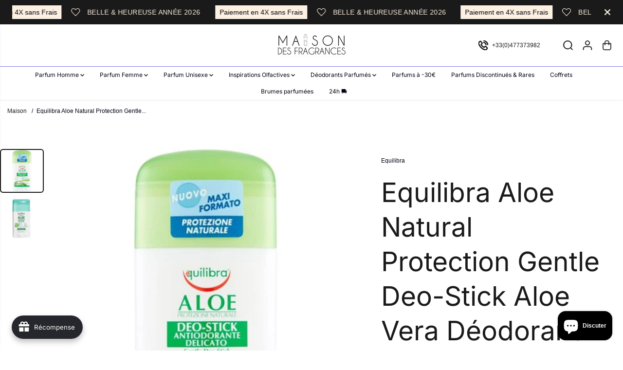

--- FILE ---
content_type: text/javascript; charset=utf-8
request_url: https://maisondesfragrances.fr/products/equilibra-aloe-deodorant-stick-50ml.js
body_size: 1331
content:
{"id":9149252862292,"title":"Equilibra Aloe Natural Protection Gentle Deo-Stick Aloe Vera Déodorant (Déo) Mixte 50ml","handle":"equilibra-aloe-deodorant-stick-50ml","description":"\u003ch2\u003eEquilibra Aloe Deodorant Stick 50ml - Protection et Fraîcheur\u003c\/h2\u003e\n\n\u003cp\u003eDécouvrez l'excellence de \u003cstrong\u003eEquilibra\u003c\/strong\u003e avec ce déodorant d'exception. Alliant efficacité et raffinement olfactif, Aloe Deodorant Stick 50ml vous offre une protection optimale tout au long de la journée, enveloppée dans un sillage élégant qui sublimera votre présence.\u003c\/p\u003e\n\n\u003ch3\u003eNotes Olfactives\u003c\/h3\u003e\n\n\u003ch4\u003e✦ Premier Souffle\u003c\/h4\u003e\n\u003cp\u003eDès l'application, ressentez une vague de fraîcheur immédiate qui éveille les sens. Ces premières notes, vivifiantes et énergisantes, créent une sensation de pureté absolue qui vous accompagnera tout au long de la journée.\u003c\/p\u003e\n\n\u003ch4\u003e✦ Cœur Aromatique\u003c\/h4\u003e\n\u003cp\u003eAu fil des heures, le cœur aromatique de ce déodorant se dévoile avec subtilité. Ces notes intermédiaires, soigneusement sélectionnées, offrent un équilibre parfait entre fraîcheur persistante et signature olfactive distinctive.\u003c\/p\u003e\n\n\u003ch4\u003e✦ Empreinte Durable\u003c\/h4\u003e\n\u003cp\u003eEn fond, découvrez une base enveloppante qui assure une présence discrète mais mémorable. Ces notes profondes s'harmonisent parfaitement avec votre peau pour créer une signature personnelle qui vous est propre.\u003c\/p\u003e\n\n\u003ch3\u003eEfficacité Longue Durée\u003c\/h3\u003e\n\u003cp\u003eFormulé pour offrir une protection optimale contre les odeurs corporelles, ce déodorant vous accompagne efficacement tout au long de la journée. Sa texture légère pénètre rapidement sans laisser de résidus sur les vêtements, pour un confort absolu en toutes circonstances.\u003c\/p\u003e\n\n\u003ch3\u003eCaractéristiques\u003c\/h3\u003e\n\u003cul\u003e\n\u003cli\u003e\n\u003cstrong\u003eProtection\u003c\/strong\u003e : Efficacité longue durée contre les odeurs\u003c\/li\u003e\n\u003cli\u003e\n\u003cstrong\u003eParfum\u003c\/strong\u003e : Signature olfactive raffinée et persistante\u003c\/li\u003e\n\u003cli\u003e\n\u003cstrong\u003eApplication\u003c\/strong\u003e : Texture légère, sans traces ni résidus\u003c\/li\u003e\n\u003cli\u003e\n\u003cstrong\u003eFormule\u003c\/strong\u003e : Respectueuse de la peau, pour un usage quotidien\u003c\/li\u003e\n\u003c\/ul\u003e\n\n\u003ch3\u003eConseils d'Utilisation\u003c\/h3\u003e\n\u003cp\u003eAppliquez sur une peau propre et sèche pour une efficacité optimale. Ce déodorant peut être utilisé quotidiennement et s'adapte parfaitement à tous les styles de vie, des plus actifs aux plus urbains.\u003c\/p\u003e\n\n\u003cp\u003eOffrez-vous l'excellence de Equilibra avec ce déodorant Aloe Deodorant Stick 50ml 50ml à prix avantageux, et profitez d'une sensation de fraîcheur et de bien-être tout au long de la journée.\u003c\/p\u003e","published_at":"2024-05-18T18:54:46+02:00","created_at":"2024-05-18T18:54:46+02:00","vendor":"Equilibra","type":"Déodorant","tags":["24h_Expédié depuis les pays-bas","Deodorant \u0026 Anti-Perspirant"],"price":1199,"price_min":1199,"price_max":1199,"available":true,"price_varies":false,"compare_at_price":1199,"compare_at_price_min":1199,"compare_at_price_max":1199,"compare_at_price_varies":false,"variants":[{"id":48140600017236,"title":"Default Title","option1":"Default Title","option2":null,"option3":null,"sku":"8000137011759","requires_shipping":true,"taxable":true,"featured_image":null,"available":true,"name":"Equilibra Aloe Natural Protection Gentle Deo-Stick Aloe Vera Déodorant (Déo) Mixte 50ml","public_title":null,"options":["Default Title"],"price":1199,"weight":30,"compare_at_price":1199,"inventory_management":"shopify","barcode":"08000137011759","requires_selling_plan":false,"selling_plan_allocations":[]}],"images":["\/\/cdn.shopify.com\/s\/files\/1\/0814\/7583\/0100\/files\/i2bWTtQS4QTALb8kCRqKg5.jpg?v=1716051286","\/\/cdn.shopify.com\/s\/files\/1\/0814\/7583\/0100\/files\/AyJLokNQz9vSbfos7QdZcV.jpg?v=1755390488"],"featured_image":"\/\/cdn.shopify.com\/s\/files\/1\/0814\/7583\/0100\/files\/i2bWTtQS4QTALb8kCRqKg5.jpg?v=1716051286","options":[{"name":"Dimensions","position":1,"values":["Default Title"]}],"url":"\/products\/equilibra-aloe-deodorant-stick-50ml","media":[{"alt":"Equilibra Aloe Deodorant Stick 50ml Equilibra","id":48158673928532,"position":1,"preview_image":{"aspect_ratio":1.0,"height":430,"width":430,"src":"https:\/\/cdn.shopify.com\/s\/files\/1\/0814\/7583\/0100\/files\/i2bWTtQS4QTALb8kCRqKg5.jpg?v=1716051286"},"aspect_ratio":1.0,"height":430,"media_type":"image","src":"https:\/\/cdn.shopify.com\/s\/files\/1\/0814\/7583\/0100\/files\/i2bWTtQS4QTALb8kCRqKg5.jpg?v=1716051286","width":430},{"alt":null,"id":59804367651156,"position":2,"preview_image":{"aspect_ratio":1.0,"height":430,"width":430,"src":"https:\/\/cdn.shopify.com\/s\/files\/1\/0814\/7583\/0100\/files\/AyJLokNQz9vSbfos7QdZcV.jpg?v=1755390488"},"aspect_ratio":1.0,"height":430,"media_type":"image","src":"https:\/\/cdn.shopify.com\/s\/files\/1\/0814\/7583\/0100\/files\/AyJLokNQz9vSbfos7QdZcV.jpg?v=1755390488","width":430}],"requires_selling_plan":false,"selling_plan_groups":[]}

--- FILE ---
content_type: text/javascript; charset=utf-8
request_url: https://maisondesfragrances.fr/products/equilibra-aloe-deodorant-stick-50ml.js
body_size: 1364
content:
{"id":9149252862292,"title":"Equilibra Aloe Natural Protection Gentle Deo-Stick Aloe Vera Déodorant (Déo) Mixte 50ml","handle":"equilibra-aloe-deodorant-stick-50ml","description":"\u003ch2\u003eEquilibra Aloe Deodorant Stick 50ml - Protection et Fraîcheur\u003c\/h2\u003e\n\n\u003cp\u003eDécouvrez l'excellence de \u003cstrong\u003eEquilibra\u003c\/strong\u003e avec ce déodorant d'exception. Alliant efficacité et raffinement olfactif, Aloe Deodorant Stick 50ml vous offre une protection optimale tout au long de la journée, enveloppée dans un sillage élégant qui sublimera votre présence.\u003c\/p\u003e\n\n\u003ch3\u003eNotes Olfactives\u003c\/h3\u003e\n\n\u003ch4\u003e✦ Premier Souffle\u003c\/h4\u003e\n\u003cp\u003eDès l'application, ressentez une vague de fraîcheur immédiate qui éveille les sens. Ces premières notes, vivifiantes et énergisantes, créent une sensation de pureté absolue qui vous accompagnera tout au long de la journée.\u003c\/p\u003e\n\n\u003ch4\u003e✦ Cœur Aromatique\u003c\/h4\u003e\n\u003cp\u003eAu fil des heures, le cœur aromatique de ce déodorant se dévoile avec subtilité. Ces notes intermédiaires, soigneusement sélectionnées, offrent un équilibre parfait entre fraîcheur persistante et signature olfactive distinctive.\u003c\/p\u003e\n\n\u003ch4\u003e✦ Empreinte Durable\u003c\/h4\u003e\n\u003cp\u003eEn fond, découvrez une base enveloppante qui assure une présence discrète mais mémorable. Ces notes profondes s'harmonisent parfaitement avec votre peau pour créer une signature personnelle qui vous est propre.\u003c\/p\u003e\n\n\u003ch3\u003eEfficacité Longue Durée\u003c\/h3\u003e\n\u003cp\u003eFormulé pour offrir une protection optimale contre les odeurs corporelles, ce déodorant vous accompagne efficacement tout au long de la journée. Sa texture légère pénètre rapidement sans laisser de résidus sur les vêtements, pour un confort absolu en toutes circonstances.\u003c\/p\u003e\n\n\u003ch3\u003eCaractéristiques\u003c\/h3\u003e\n\u003cul\u003e\n\u003cli\u003e\n\u003cstrong\u003eProtection\u003c\/strong\u003e : Efficacité longue durée contre les odeurs\u003c\/li\u003e\n\u003cli\u003e\n\u003cstrong\u003eParfum\u003c\/strong\u003e : Signature olfactive raffinée et persistante\u003c\/li\u003e\n\u003cli\u003e\n\u003cstrong\u003eApplication\u003c\/strong\u003e : Texture légère, sans traces ni résidus\u003c\/li\u003e\n\u003cli\u003e\n\u003cstrong\u003eFormule\u003c\/strong\u003e : Respectueuse de la peau, pour un usage quotidien\u003c\/li\u003e\n\u003c\/ul\u003e\n\n\u003ch3\u003eConseils d'Utilisation\u003c\/h3\u003e\n\u003cp\u003eAppliquez sur une peau propre et sèche pour une efficacité optimale. Ce déodorant peut être utilisé quotidiennement et s'adapte parfaitement à tous les styles de vie, des plus actifs aux plus urbains.\u003c\/p\u003e\n\n\u003cp\u003eOffrez-vous l'excellence de Equilibra avec ce déodorant Aloe Deodorant Stick 50ml 50ml à prix avantageux, et profitez d'une sensation de fraîcheur et de bien-être tout au long de la journée.\u003c\/p\u003e","published_at":"2024-05-18T18:54:46+02:00","created_at":"2024-05-18T18:54:46+02:00","vendor":"Equilibra","type":"Déodorant","tags":["24h_Expédié depuis les pays-bas","Deodorant \u0026 Anti-Perspirant"],"price":1199,"price_min":1199,"price_max":1199,"available":true,"price_varies":false,"compare_at_price":1199,"compare_at_price_min":1199,"compare_at_price_max":1199,"compare_at_price_varies":false,"variants":[{"id":48140600017236,"title":"Default Title","option1":"Default Title","option2":null,"option3":null,"sku":"8000137011759","requires_shipping":true,"taxable":true,"featured_image":null,"available":true,"name":"Equilibra Aloe Natural Protection Gentle Deo-Stick Aloe Vera Déodorant (Déo) Mixte 50ml","public_title":null,"options":["Default Title"],"price":1199,"weight":30,"compare_at_price":1199,"inventory_management":"shopify","barcode":"08000137011759","requires_selling_plan":false,"selling_plan_allocations":[]}],"images":["\/\/cdn.shopify.com\/s\/files\/1\/0814\/7583\/0100\/files\/i2bWTtQS4QTALb8kCRqKg5.jpg?v=1716051286","\/\/cdn.shopify.com\/s\/files\/1\/0814\/7583\/0100\/files\/AyJLokNQz9vSbfos7QdZcV.jpg?v=1755390488"],"featured_image":"\/\/cdn.shopify.com\/s\/files\/1\/0814\/7583\/0100\/files\/i2bWTtQS4QTALb8kCRqKg5.jpg?v=1716051286","options":[{"name":"Dimensions","position":1,"values":["Default Title"]}],"url":"\/products\/equilibra-aloe-deodorant-stick-50ml","media":[{"alt":"Equilibra Aloe Deodorant Stick 50ml Equilibra","id":48158673928532,"position":1,"preview_image":{"aspect_ratio":1.0,"height":430,"width":430,"src":"https:\/\/cdn.shopify.com\/s\/files\/1\/0814\/7583\/0100\/files\/i2bWTtQS4QTALb8kCRqKg5.jpg?v=1716051286"},"aspect_ratio":1.0,"height":430,"media_type":"image","src":"https:\/\/cdn.shopify.com\/s\/files\/1\/0814\/7583\/0100\/files\/i2bWTtQS4QTALb8kCRqKg5.jpg?v=1716051286","width":430},{"alt":null,"id":59804367651156,"position":2,"preview_image":{"aspect_ratio":1.0,"height":430,"width":430,"src":"https:\/\/cdn.shopify.com\/s\/files\/1\/0814\/7583\/0100\/files\/AyJLokNQz9vSbfos7QdZcV.jpg?v=1755390488"},"aspect_ratio":1.0,"height":430,"media_type":"image","src":"https:\/\/cdn.shopify.com\/s\/files\/1\/0814\/7583\/0100\/files\/AyJLokNQz9vSbfos7QdZcV.jpg?v=1755390488","width":430}],"requires_selling_plan":false,"selling_plan_groups":[]}

--- FILE ---
content_type: text/javascript; charset=utf-8
request_url: https://maisondesfragrances.fr/products/equilibra-aloe-deodorant-stick-50ml.js
body_size: 882
content:
{"id":9149252862292,"title":"Equilibra Aloe Natural Protection Gentle Deo-Stick Aloe Vera Déodorant (Déo) Mixte 50ml","handle":"equilibra-aloe-deodorant-stick-50ml","description":"\u003ch2\u003eEquilibra Aloe Deodorant Stick 50ml - Protection et Fraîcheur\u003c\/h2\u003e\n\n\u003cp\u003eDécouvrez l'excellence de \u003cstrong\u003eEquilibra\u003c\/strong\u003e avec ce déodorant d'exception. Alliant efficacité et raffinement olfactif, Aloe Deodorant Stick 50ml vous offre une protection optimale tout au long de la journée, enveloppée dans un sillage élégant qui sublimera votre présence.\u003c\/p\u003e\n\n\u003ch3\u003eNotes Olfactives\u003c\/h3\u003e\n\n\u003ch4\u003e✦ Premier Souffle\u003c\/h4\u003e\n\u003cp\u003eDès l'application, ressentez une vague de fraîcheur immédiate qui éveille les sens. Ces premières notes, vivifiantes et énergisantes, créent une sensation de pureté absolue qui vous accompagnera tout au long de la journée.\u003c\/p\u003e\n\n\u003ch4\u003e✦ Cœur Aromatique\u003c\/h4\u003e\n\u003cp\u003eAu fil des heures, le cœur aromatique de ce déodorant se dévoile avec subtilité. Ces notes intermédiaires, soigneusement sélectionnées, offrent un équilibre parfait entre fraîcheur persistante et signature olfactive distinctive.\u003c\/p\u003e\n\n\u003ch4\u003e✦ Empreinte Durable\u003c\/h4\u003e\n\u003cp\u003eEn fond, découvrez une base enveloppante qui assure une présence discrète mais mémorable. Ces notes profondes s'harmonisent parfaitement avec votre peau pour créer une signature personnelle qui vous est propre.\u003c\/p\u003e\n\n\u003ch3\u003eEfficacité Longue Durée\u003c\/h3\u003e\n\u003cp\u003eFormulé pour offrir une protection optimale contre les odeurs corporelles, ce déodorant vous accompagne efficacement tout au long de la journée. Sa texture légère pénètre rapidement sans laisser de résidus sur les vêtements, pour un confort absolu en toutes circonstances.\u003c\/p\u003e\n\n\u003ch3\u003eCaractéristiques\u003c\/h3\u003e\n\u003cul\u003e\n\u003cli\u003e\n\u003cstrong\u003eProtection\u003c\/strong\u003e : Efficacité longue durée contre les odeurs\u003c\/li\u003e\n\u003cli\u003e\n\u003cstrong\u003eParfum\u003c\/strong\u003e : Signature olfactive raffinée et persistante\u003c\/li\u003e\n\u003cli\u003e\n\u003cstrong\u003eApplication\u003c\/strong\u003e : Texture légère, sans traces ni résidus\u003c\/li\u003e\n\u003cli\u003e\n\u003cstrong\u003eFormule\u003c\/strong\u003e : Respectueuse de la peau, pour un usage quotidien\u003c\/li\u003e\n\u003c\/ul\u003e\n\n\u003ch3\u003eConseils d'Utilisation\u003c\/h3\u003e\n\u003cp\u003eAppliquez sur une peau propre et sèche pour une efficacité optimale. Ce déodorant peut être utilisé quotidiennement et s'adapte parfaitement à tous les styles de vie, des plus actifs aux plus urbains.\u003c\/p\u003e\n\n\u003cp\u003eOffrez-vous l'excellence de Equilibra avec ce déodorant Aloe Deodorant Stick 50ml 50ml à prix avantageux, et profitez d'une sensation de fraîcheur et de bien-être tout au long de la journée.\u003c\/p\u003e","published_at":"2024-05-18T18:54:46+02:00","created_at":"2024-05-18T18:54:46+02:00","vendor":"Equilibra","type":"Déodorant","tags":["24h_Expédié depuis les pays-bas","Deodorant \u0026 Anti-Perspirant"],"price":1199,"price_min":1199,"price_max":1199,"available":true,"price_varies":false,"compare_at_price":1199,"compare_at_price_min":1199,"compare_at_price_max":1199,"compare_at_price_varies":false,"variants":[{"id":48140600017236,"title":"Default Title","option1":"Default Title","option2":null,"option3":null,"sku":"8000137011759","requires_shipping":true,"taxable":true,"featured_image":null,"available":true,"name":"Equilibra Aloe Natural Protection Gentle Deo-Stick Aloe Vera Déodorant (Déo) Mixte 50ml","public_title":null,"options":["Default Title"],"price":1199,"weight":30,"compare_at_price":1199,"inventory_management":"shopify","barcode":"08000137011759","requires_selling_plan":false,"selling_plan_allocations":[]}],"images":["\/\/cdn.shopify.com\/s\/files\/1\/0814\/7583\/0100\/files\/i2bWTtQS4QTALb8kCRqKg5.jpg?v=1716051286","\/\/cdn.shopify.com\/s\/files\/1\/0814\/7583\/0100\/files\/AyJLokNQz9vSbfos7QdZcV.jpg?v=1755390488"],"featured_image":"\/\/cdn.shopify.com\/s\/files\/1\/0814\/7583\/0100\/files\/i2bWTtQS4QTALb8kCRqKg5.jpg?v=1716051286","options":[{"name":"Dimensions","position":1,"values":["Default Title"]}],"url":"\/products\/equilibra-aloe-deodorant-stick-50ml","media":[{"alt":"Equilibra Aloe Deodorant Stick 50ml Equilibra","id":48158673928532,"position":1,"preview_image":{"aspect_ratio":1.0,"height":430,"width":430,"src":"https:\/\/cdn.shopify.com\/s\/files\/1\/0814\/7583\/0100\/files\/i2bWTtQS4QTALb8kCRqKg5.jpg?v=1716051286"},"aspect_ratio":1.0,"height":430,"media_type":"image","src":"https:\/\/cdn.shopify.com\/s\/files\/1\/0814\/7583\/0100\/files\/i2bWTtQS4QTALb8kCRqKg5.jpg?v=1716051286","width":430},{"alt":null,"id":59804367651156,"position":2,"preview_image":{"aspect_ratio":1.0,"height":430,"width":430,"src":"https:\/\/cdn.shopify.com\/s\/files\/1\/0814\/7583\/0100\/files\/AyJLokNQz9vSbfos7QdZcV.jpg?v=1755390488"},"aspect_ratio":1.0,"height":430,"media_type":"image","src":"https:\/\/cdn.shopify.com\/s\/files\/1\/0814\/7583\/0100\/files\/AyJLokNQz9vSbfos7QdZcV.jpg?v=1755390488","width":430}],"requires_selling_plan":false,"selling_plan_groups":[]}

--- FILE ---
content_type: text/javascript
request_url: https://cdn.shopify.com/extensions/0199cd90-f78c-7921-b426-5baecd749a6f/price-history-app-39/assets/react-extension.js
body_size: 150561
content:
(()=>{var e={8972:(e,t,n)=>{"use strict";n.d(t,{A:()=>l});var r=n(1601),o=n.n(r),i=n(6314),a=n.n(i)()(o());a.push([e.id,'body {\n  margin: 0;\n  font-family: -apple-system, BlinkMacSystemFont, "Segoe UI", "Roboto", "Oxygen",\n    "Ubuntu", "Cantarell", "Fira Sans", "Droid Sans", "Helvetica Neue",\n    sans-serif;\n  -webkit-font-smoothing: antialiased;\n  -moz-osx-font-smoothing: grayscale;\n}\n\ncode {\n  font-family: source-code-pro, Menlo, Monaco, Consolas, "Courier New",\n    monospace;\n}\n.priceHistoryBtn {\n  border: none;\n  background-color: transparent;\n  display: flex;\n  align-items: center;\n  font-size: 14px;\n  cursor: pointer;\n}\n.graphIcon {\n  font-size: 16px;\n}\n.graphIconWrap {\n  display: flex;\n  border-radius: 100%;\n  padding: 3px;\n  margin-right: 6px;\n}\ndiv.darkBG {\n  background-color: rgba(0, 0, 0, 0.5);\n  position: fixed;\n  display: block;\n  top: 0;\n  right: 0;\n  left: 0;\n  bottom: 0;\n  z-index: 999;\n}\n\n.ph-centered {\n  position: fixed;\n  z-index: 999;\n  top: 50%;\n  left: 50%;\n  transform: translate(-50%, -50%);\n}\n\n.ph-modal {\n  width: 90vw;\n  height: 90vh;\n  background: white;\n  color: white;\n  z-index: 10;\n  border-radius: 16px;\n  box-shadow: 0 5px 20px 0 rgba(0, 0, 0, 0.04);\n}\n\n.modalHeader {\n  position: relative;\n  height: 50px;\n  background: white;\n  overflow: hidden;\n  border-top-left-radius: 16px;\n  border-top-right-radius: 16px;\n}\n\n.ph-heading {\n  margin: 0;\n  padding: 20px;\n  color: #2c3e50;\n  font-weight: bold;\n  font-size: 26px;\n  text-align: center;\n}\n\n.modalContent {\n  padding: 30px;\n  font-size: 14px;\n  color: #2c3e50;\n  text-align: center;\n}\n.inlineContent {\n  padding: 30px 0;\n  font-size: 14px;\n  color: #2c3e50;\n  text-align: center;\n}\n\n.modalActions {\n  position: absolute;\n  bottom: 2px;\n  margin-bottom: 10px;\n  width: 100%;\n}\n\n.closeBtn {\n  cursor: pointer;\n  font-weight: 500;\n  font-size: 18px;\n  border: none;\n  background-color: #fff;\n  color: #000;\n  position: absolute;\n  right: 20px;\n  top: 20px;\n}\n\n.closeBtn:hover {\n  color: #3c4e61;\n}\n\n.filterWrap {\n  display: flex;\n  justify-content: center;\n  margin-bottom: 20px;\n}\n\n.filterItem {\n  font-size: 16px;\n  font-weight: bold;\n  padding: 7px 20px;\n  -webkit-border-radius: 20px;\n  -moz-border-radius: 20px;\n  border-radius: 20px;\n  min-width: 85px;\n  margin-right: 10px;\n  cursor: pointer;\n}\n.focusedFilter.filterItem {\n  color: #fff;\n}\n.infoWrap {\n  display: flex;\n  justify-content: center;\n  width: 800px;\n  margin: 0 auto;\n}\n.infoBox {\n  flex: 1;\n  display: flex;\n  flex-direction: column;\n  justify-content: space-between;\n  padding: 5px 25px;\n  border: 1px solid #d9d6d6;\n  margin: 20px 10px 30px;\n}\n.infoBoxInline {\n  flex: 1;\n  display: flex;\n  flex-direction: column;\n}\n.inlineTitle {\n  margin: 5px 0;\n}\n.infoText {\n  margin: 5px 0px 5px;\n  font-weight: 500;\n  font-size: 16px;\n  line-height: 1.5;\n}\n.infoTextInline {\n  display: flex;\n  flex-direction: column;\n  margin: 5px 0px 5px;\n  font-weight: 500;\n  line-height: 1.5;\n  width: 100%;\n}\n.infoTextInline span {\n  font-size: 12px;\n}\n.inlineMetricsStyle {\n  display: flex;\n  flex-direction: row;\n  gap: 16px;\n  justify-content: space-between;\n}\n.inlinePercentChange {\n  display: flex;\n  margin: 5px 0 10px;\n}\n.infoPrice {\n  margin: 5px 0px 5px;\n  font-weight: bold;\n  font-size: 22px;\n}\n.infoPriceInline {\n  margin: 5px 0px 5px;\n  font-weight: bold;\n  font-size: 14px;\n}\n@media only screen and (min-width: 600px) and (max-width: 950px) {\n  .infoWrap {\n    width: auto;\n  }\n}\n\n@media only screen and (max-width: 600px) {\n  .modalContent {\n    padding: 30px 10px;\n  }\n  .filterItem {\n    font-size: 12px;\n    min-width: 65px;\n    padding: 7px 10px;\n  }\n  .closeBtn {\n    right: 10px;\n    top: 10px;\n  }\n  .infoBox {\n    flex: 1;\n    margin: 0px 5px 20px;\n    padding: 3px;\n  }\n  .infoWrap {\n    width: 100%;\n  }\n  .infoText {\n    font-size: 12px;\n  }\n  .infoPrice {\n    font-size: 18px;\n  }\n}\n',""]);const l=a},6314:e=>{"use strict";e.exports=function(e){var t=[];return t.toString=function(){return this.map((function(t){var n="",r=void 0!==t[5];return t[4]&&(n+="@supports (".concat(t[4],") {")),t[2]&&(n+="@media ".concat(t[2]," {")),r&&(n+="@layer".concat(t[5].length>0?" ".concat(t[5]):""," {")),n+=e(t),r&&(n+="}"),t[2]&&(n+="}"),t[4]&&(n+="}"),n})).join("")},t.i=function(e,n,r,o,i){"string"==typeof e&&(e=[[null,e,void 0]]);var a={};if(r)for(var l=0;l<this.length;l++){var u=this[l][0];null!=u&&(a[u]=!0)}for(var c=0;c<e.length;c++){var s=[].concat(e[c]);r&&a[s[0]]||(void 0!==i&&(void 0===s[5]||(s[1]="@layer".concat(s[5].length>0?" ".concat(s[5]):""," {").concat(s[1],"}")),s[5]=i),n&&(s[2]?(s[1]="@media ".concat(s[2]," {").concat(s[1],"}"),s[2]=n):s[2]=n),o&&(s[4]?(s[1]="@supports (".concat(s[4],") {").concat(s[1],"}"),s[4]=o):s[4]="".concat(o)),t.push(s))}},t}},1601:e=>{"use strict";e.exports=function(e){return e[1]}},8351:function(e,t,n){var r;/*! decimal.js-light v2.5.1 https://github.com/MikeMcl/decimal.js-light/LICENCE */!function(){"use strict";var o,i=1e9,a={precision:20,rounding:4,toExpNeg:-7,toExpPos:21,LN10:"2.302585092994045684017991454684364207601101488628772976033327900967572609677352480235997205089598298341967784042286"},l=!0,u="[DecimalError] ",c=u+"Invalid argument: ",s=u+"Exponent out of range: ",f=Math.floor,p=Math.pow,d=/^(\d+(\.\d*)?|\.\d+)(e[+-]?\d+)?$/i,h=1e7,y=7,v=9007199254740991,m=f(v/y),g={};function b(e,t){var n,r,o,i,a,u,c,s,f=e.constructor,p=f.precision;if(!e.s||!t.s)return t.s||(t=new f(e)),l?A(t,p):t;if(c=e.d,s=t.d,a=e.e,o=t.e,c=c.slice(),i=a-o){for(i<0?(r=c,i=-i,u=s.length):(r=s,o=a,u=c.length),i>(u=(a=Math.ceil(p/y))>u?a+1:u+1)&&(i=u,r.length=1),r.reverse();i--;)r.push(0);r.reverse()}for((u=c.length)-(i=s.length)<0&&(i=u,r=s,s=c,c=r),n=0;i;)n=(c[--i]=c[i]+s[i]+n)/h|0,c[i]%=h;for(n&&(c.unshift(n),++o),u=c.length;0==c[--u];)c.pop();return t.d=c,t.e=o,l?A(t,p):t}function x(e,t,n){if(e!==~~e||e<t||e>n)throw Error(c+e)}function w(e){var t,n,r,o=e.length-1,i="",a=e[0];if(o>0){for(i+=a,t=1;t<o;t++)r=e[t]+"",(n=y-r.length)&&(i+=j(n)),i+=r;a=e[t],(n=y-(r=a+"").length)&&(i+=j(n))}else if(0===a)return"0";for(;a%10==0;)a/=10;return i+a}g.absoluteValue=g.abs=function(){var e=new this.constructor(this);return e.s&&(e.s=1),e},g.comparedTo=g.cmp=function(e){var t,n,r,o,i=this;if(e=new i.constructor(e),i.s!==e.s)return i.s||-e.s;if(i.e!==e.e)return i.e>e.e^i.s<0?1:-1;for(t=0,n=(r=i.d.length)<(o=e.d.length)?r:o;t<n;++t)if(i.d[t]!==e.d[t])return i.d[t]>e.d[t]^i.s<0?1:-1;return r===o?0:r>o^i.s<0?1:-1},g.decimalPlaces=g.dp=function(){var e=this,t=e.d.length-1,n=(t-e.e)*y;if(t=e.d[t])for(;t%10==0;t/=10)n--;return n<0?0:n},g.dividedBy=g.div=function(e){return O(this,new this.constructor(e))},g.dividedToIntegerBy=g.idiv=function(e){var t=this.constructor;return A(O(this,new t(e),0,1),t.precision)},g.equals=g.eq=function(e){return!this.cmp(e)},g.exponent=function(){return k(this)},g.greaterThan=g.gt=function(e){return this.cmp(e)>0},g.greaterThanOrEqualTo=g.gte=function(e){return this.cmp(e)>=0},g.isInteger=g.isint=function(){return this.e>this.d.length-2},g.isNegative=g.isneg=function(){return this.s<0},g.isPositive=g.ispos=function(){return this.s>0},g.isZero=function(){return 0===this.s},g.lessThan=g.lt=function(e){return this.cmp(e)<0},g.lessThanOrEqualTo=g.lte=function(e){return this.cmp(e)<1},g.logarithm=g.log=function(e){var t,n=this,r=n.constructor,i=r.precision,a=i+5;if(void 0===e)e=new r(10);else if((e=new r(e)).s<1||e.eq(o))throw Error(u+"NaN");if(n.s<1)throw Error(u+(n.s?"NaN":"-Infinity"));return n.eq(o)?new r(0):(l=!1,t=O(P(n,a),P(e,a),a),l=!0,A(t,i))},g.minus=g.sub=function(e){var t=this;return e=new t.constructor(e),t.s==e.s?M(t,e):b(t,(e.s=-e.s,e))},g.modulo=g.mod=function(e){var t,n=this,r=n.constructor,o=r.precision;if(!(e=new r(e)).s)throw Error(u+"NaN");return n.s?(l=!1,t=O(n,e,0,1).times(e),l=!0,n.minus(t)):A(new r(n),o)},g.naturalExponential=g.exp=function(){return S(this)},g.naturalLogarithm=g.ln=function(){return P(this)},g.negated=g.neg=function(){var e=new this.constructor(this);return e.s=-e.s||0,e},g.plus=g.add=function(e){var t=this;return e=new t.constructor(e),t.s==e.s?b(t,e):M(t,(e.s=-e.s,e))},g.precision=g.sd=function(e){var t,n,r,o=this;if(void 0!==e&&e!==!!e&&1!==e&&0!==e)throw Error(c+e);if(t=k(o)+1,n=(r=o.d.length-1)*y+1,r=o.d[r]){for(;r%10==0;r/=10)n--;for(r=o.d[0];r>=10;r/=10)n++}return e&&t>n?t:n},g.squareRoot=g.sqrt=function(){var e,t,n,r,o,i,a,c=this,s=c.constructor;if(c.s<1){if(!c.s)return new s(0);throw Error(u+"NaN")}for(e=k(c),l=!1,0==(o=Math.sqrt(+c))||o==1/0?(((t=w(c.d)).length+e)%2==0&&(t+="0"),o=Math.sqrt(t),e=f((e+1)/2)-(e<0||e%2),r=new s(t=o==1/0?"5e"+e:(t=o.toExponential()).slice(0,t.indexOf("e")+1)+e)):r=new s(o.toString()),o=a=(n=s.precision)+3;;)if(r=(i=r).plus(O(c,i,a+2)).times(.5),w(i.d).slice(0,a)===(t=w(r.d)).slice(0,a)){if(t=t.slice(a-3,a+1),o==a&&"4999"==t){if(A(i,n+1,0),i.times(i).eq(c)){r=i;break}}else if("9999"!=t)break;a+=4}return l=!0,A(r,n)},g.times=g.mul=function(e){var t,n,r,o,i,a,u,c,s,f=this,p=f.constructor,d=f.d,y=(e=new p(e)).d;if(!f.s||!e.s)return new p(0);for(e.s*=f.s,n=f.e+e.e,(c=d.length)<(s=y.length)&&(i=d,d=y,y=i,a=c,c=s,s=a),i=[],r=a=c+s;r--;)i.push(0);for(r=s;--r>=0;){for(t=0,o=c+r;o>r;)u=i[o]+y[r]*d[o-r-1]+t,i[o--]=u%h|0,t=u/h|0;i[o]=(i[o]+t)%h|0}for(;!i[--a];)i.pop();return t?++n:i.shift(),e.d=i,e.e=n,l?A(e,p.precision):e},g.toDecimalPlaces=g.todp=function(e,t){var n=this,r=n.constructor;return n=new r(n),void 0===e?n:(x(e,0,i),void 0===t?t=r.rounding:x(t,0,8),A(n,e+k(n)+1,t))},g.toExponential=function(e,t){var n,r=this,o=r.constructor;return void 0===e?n=T(r,!0):(x(e,0,i),void 0===t?t=o.rounding:x(t,0,8),n=T(r=A(new o(r),e+1,t),!0,e+1)),n},g.toFixed=function(e,t){var n,r,o=this,a=o.constructor;return void 0===e?T(o):(x(e,0,i),void 0===t?t=a.rounding:x(t,0,8),n=T((r=A(new a(o),e+k(o)+1,t)).abs(),!1,e+k(r)+1),o.isneg()&&!o.isZero()?"-"+n:n)},g.toInteger=g.toint=function(){var e=this,t=e.constructor;return A(new t(e),k(e)+1,t.rounding)},g.toNumber=function(){return+this},g.toPower=g.pow=function(e){var t,n,r,i,a,c,s=this,p=s.constructor,d=+(e=new p(e));if(!e.s)return new p(o);if(!(s=new p(s)).s){if(e.s<1)throw Error(u+"Infinity");return s}if(s.eq(o))return s;if(r=p.precision,e.eq(o))return A(s,r);if(c=(t=e.e)>=(n=e.d.length-1),a=s.s,c){if((n=d<0?-d:d)<=v){for(i=new p(o),t=Math.ceil(r/y+4),l=!1;n%2&&C((i=i.times(s)).d,t),0!==(n=f(n/2));)C((s=s.times(s)).d,t);return l=!0,e.s<0?new p(o).div(i):A(i,r)}}else if(a<0)throw Error(u+"NaN");return a=a<0&&1&e.d[Math.max(t,n)]?-1:1,s.s=1,l=!1,i=e.times(P(s,r+12)),l=!0,(i=S(i)).s=a,i},g.toPrecision=function(e,t){var n,r,o=this,a=o.constructor;return void 0===e?r=T(o,(n=k(o))<=a.toExpNeg||n>=a.toExpPos):(x(e,1,i),void 0===t?t=a.rounding:x(t,0,8),r=T(o=A(new a(o),e,t),e<=(n=k(o))||n<=a.toExpNeg,e)),r},g.toSignificantDigits=g.tosd=function(e,t){var n=this.constructor;return void 0===e?(e=n.precision,t=n.rounding):(x(e,1,i),void 0===t?t=n.rounding:x(t,0,8)),A(new n(this),e,t)},g.toString=g.valueOf=g.val=g.toJSON=function(){var e=this,t=k(e),n=e.constructor;return T(e,t<=n.toExpNeg||t>=n.toExpPos)};var O=function(){function e(e,t){var n,r=0,o=e.length;for(e=e.slice();o--;)n=e[o]*t+r,e[o]=n%h|0,r=n/h|0;return r&&e.unshift(r),e}function t(e,t,n,r){var o,i;if(n!=r)i=n>r?1:-1;else for(o=i=0;o<n;o++)if(e[o]!=t[o]){i=e[o]>t[o]?1:-1;break}return i}function n(e,t,n){for(var r=0;n--;)e[n]-=r,r=e[n]<t[n]?1:0,e[n]=r*h+e[n]-t[n];for(;!e[0]&&e.length>1;)e.shift()}return function(r,o,i,a){var l,c,s,f,p,d,v,m,g,b,x,w,O,S,E,j,P,_,M=r.constructor,T=r.s==o.s?1:-1,C=r.d,N=o.d;if(!r.s)return new M(r);if(!o.s)throw Error(u+"Division by zero");for(c=r.e-o.e,P=N.length,E=C.length,m=(v=new M(T)).d=[],s=0;N[s]==(C[s]||0);)++s;if(N[s]>(C[s]||0)&&--c,(w=null==i?i=M.precision:a?i+(k(r)-k(o))+1:i)<0)return new M(0);if(w=w/y+2|0,s=0,1==P)for(f=0,N=N[0],w++;(s<E||f)&&w--;s++)O=f*h+(C[s]||0),m[s]=O/N|0,f=O%N|0;else{for((f=h/(N[0]+1)|0)>1&&(N=e(N,f),C=e(C,f),P=N.length,E=C.length),S=P,b=(g=C.slice(0,P)).length;b<P;)g[b++]=0;(_=N.slice()).unshift(0),j=N[0],N[1]>=h/2&&++j;do{f=0,(l=t(N,g,P,b))<0?(x=g[0],P!=b&&(x=x*h+(g[1]||0)),(f=x/j|0)>1?(f>=h&&(f=h-1),1==(l=t(p=e(N,f),g,d=p.length,b=g.length))&&(f--,n(p,P<d?_:N,d))):(0==f&&(l=f=1),p=N.slice()),(d=p.length)<b&&p.unshift(0),n(g,p,b),-1==l&&(l=t(N,g,P,b=g.length))<1&&(f++,n(g,P<b?_:N,b)),b=g.length):0===l&&(f++,g=[0]),m[s++]=f,l&&g[0]?g[b++]=C[S]||0:(g=[C[S]],b=1)}while((S++<E||void 0!==g[0])&&w--)}return m[0]||m.shift(),v.e=c,A(v,a?i+k(v)+1:i)}}();function S(e,t){var n,r,i,a,u,c=0,f=0,d=e.constructor,h=d.precision;if(k(e)>16)throw Error(s+k(e));if(!e.s)return new d(o);for(null==t?(l=!1,u=h):u=t,a=new d(.03125);e.abs().gte(.1);)e=e.times(a),f+=5;for(u+=Math.log(p(2,f))/Math.LN10*2+5|0,n=r=i=new d(o),d.precision=u;;){if(r=A(r.times(e),u),n=n.times(++c),w((a=i.plus(O(r,n,u))).d).slice(0,u)===w(i.d).slice(0,u)){for(;f--;)i=A(i.times(i),u);return d.precision=h,null==t?(l=!0,A(i,h)):i}i=a}}function k(e){for(var t=e.e*y,n=e.d[0];n>=10;n/=10)t++;return t}function E(e,t,n){if(t>e.LN10.sd())throw l=!0,n&&(e.precision=n),Error(u+"LN10 precision limit exceeded");return A(new e(e.LN10),t)}function j(e){for(var t="";e--;)t+="0";return t}function P(e,t){var n,r,i,a,c,s,f,p,d,h=1,y=e,v=y.d,m=y.constructor,g=m.precision;if(y.s<1)throw Error(u+(y.s?"NaN":"-Infinity"));if(y.eq(o))return new m(0);if(null==t?(l=!1,p=g):p=t,y.eq(10))return null==t&&(l=!0),E(m,p);if(p+=10,m.precision=p,r=(n=w(v)).charAt(0),a=k(y),!(Math.abs(a)<15e14))return f=E(m,p+2,g).times(a+""),y=P(new m(r+"."+n.slice(1)),p-10).plus(f),m.precision=g,null==t?(l=!0,A(y,g)):y;for(;r<7&&1!=r||1==r&&n.charAt(1)>3;)r=(n=w((y=y.times(e)).d)).charAt(0),h++;for(a=k(y),r>1?(y=new m("0."+n),a++):y=new m(r+"."+n.slice(1)),s=c=y=O(y.minus(o),y.plus(o),p),d=A(y.times(y),p),i=3;;){if(c=A(c.times(d),p),w((f=s.plus(O(c,new m(i),p))).d).slice(0,p)===w(s.d).slice(0,p))return s=s.times(2),0!==a&&(s=s.plus(E(m,p+2,g).times(a+""))),s=O(s,new m(h),p),m.precision=g,null==t?(l=!0,A(s,g)):s;s=f,i+=2}}function _(e,t){var n,r,o;for((n=t.indexOf("."))>-1&&(t=t.replace(".","")),(r=t.search(/e/i))>0?(n<0&&(n=r),n+=+t.slice(r+1),t=t.substring(0,r)):n<0&&(n=t.length),r=0;48===t.charCodeAt(r);)++r;for(o=t.length;48===t.charCodeAt(o-1);)--o;if(t=t.slice(r,o)){if(o-=r,n=n-r-1,e.e=f(n/y),e.d=[],r=(n+1)%y,n<0&&(r+=y),r<o){for(r&&e.d.push(+t.slice(0,r)),o-=y;r<o;)e.d.push(+t.slice(r,r+=y));t=t.slice(r),r=y-t.length}else r-=o;for(;r--;)t+="0";if(e.d.push(+t),l&&(e.e>m||e.e<-m))throw Error(s+n)}else e.s=0,e.e=0,e.d=[0];return e}function A(e,t,n){var r,o,i,a,u,c,d,v,g=e.d;for(a=1,i=g[0];i>=10;i/=10)a++;if((r=t-a)<0)r+=y,o=t,d=g[v=0];else{if((v=Math.ceil((r+1)/y))>=(i=g.length))return e;for(d=i=g[v],a=1;i>=10;i/=10)a++;o=(r%=y)-y+a}if(void 0!==n&&(u=d/(i=p(10,a-o-1))%10|0,c=t<0||void 0!==g[v+1]||d%i,c=n<4?(u||c)&&(0==n||n==(e.s<0?3:2)):u>5||5==u&&(4==n||c||6==n&&(r>0?o>0?d/p(10,a-o):0:g[v-1])%10&1||n==(e.s<0?8:7))),t<1||!g[0])return c?(i=k(e),g.length=1,t=t-i-1,g[0]=p(10,(y-t%y)%y),e.e=f(-t/y)||0):(g.length=1,g[0]=e.e=e.s=0),e;if(0==r?(g.length=v,i=1,v--):(g.length=v+1,i=p(10,y-r),g[v]=o>0?(d/p(10,a-o)%p(10,o)|0)*i:0),c)for(;;){if(0==v){(g[0]+=i)==h&&(g[0]=1,++e.e);break}if(g[v]+=i,g[v]!=h)break;g[v--]=0,i=1}for(r=g.length;0===g[--r];)g.pop();if(l&&(e.e>m||e.e<-m))throw Error(s+k(e));return e}function M(e,t){var n,r,o,i,a,u,c,s,f,p,d=e.constructor,v=d.precision;if(!e.s||!t.s)return t.s?t.s=-t.s:t=new d(e),l?A(t,v):t;if(c=e.d,p=t.d,r=t.e,s=e.e,c=c.slice(),a=s-r){for((f=a<0)?(n=c,a=-a,u=p.length):(n=p,r=s,u=c.length),a>(o=Math.max(Math.ceil(v/y),u)+2)&&(a=o,n.length=1),n.reverse(),o=a;o--;)n.push(0);n.reverse()}else{for((f=(o=c.length)<(u=p.length))&&(u=o),o=0;o<u;o++)if(c[o]!=p[o]){f=c[o]<p[o];break}a=0}for(f&&(n=c,c=p,p=n,t.s=-t.s),u=c.length,o=p.length-u;o>0;--o)c[u++]=0;for(o=p.length;o>a;){if(c[--o]<p[o]){for(i=o;i&&0===c[--i];)c[i]=h-1;--c[i],c[o]+=h}c[o]-=p[o]}for(;0===c[--u];)c.pop();for(;0===c[0];c.shift())--r;return c[0]?(t.d=c,t.e=r,l?A(t,v):t):new d(0)}function T(e,t,n){var r,o=k(e),i=w(e.d),a=i.length;return t?(n&&(r=n-a)>0?i=i.charAt(0)+"."+i.slice(1)+j(r):a>1&&(i=i.charAt(0)+"."+i.slice(1)),i=i+(o<0?"e":"e+")+o):o<0?(i="0."+j(-o-1)+i,n&&(r=n-a)>0&&(i+=j(r))):o>=a?(i+=j(o+1-a),n&&(r=n-o-1)>0&&(i=i+"."+j(r))):((r=o+1)<a&&(i=i.slice(0,r)+"."+i.slice(r)),n&&(r=n-a)>0&&(o+1===a&&(i+="."),i+=j(r))),e.s<0?"-"+i:i}function C(e,t){if(e.length>t)return e.length=t,!0}function N(e){if(!e||"object"!=typeof e)throw Error(u+"Object expected");var t,n,r,o=["precision",1,i,"rounding",0,8,"toExpNeg",-1/0,0,"toExpPos",0,1/0];for(t=0;t<o.length;t+=3)if(void 0!==(r=e[n=o[t]])){if(!(f(r)===r&&r>=o[t+1]&&r<=o[t+2]))throw Error(c+n+": "+r);this[n]=r}if(void 0!==(r=e[n="LN10"])){if(r!=Math.LN10)throw Error(c+n+": "+r);this[n]=new this(r)}return this}a=function e(t){var n,r,o;function i(e){var t=this;if(!(t instanceof i))return new i(e);if(t.constructor=i,e instanceof i)return t.s=e.s,t.e=e.e,void(t.d=(e=e.d)?e.slice():e);if("number"==typeof e){if(0*e!=0)throw Error(c+e);if(e>0)t.s=1;else{if(!(e<0))return t.s=0,t.e=0,void(t.d=[0]);e=-e,t.s=-1}return e===~~e&&e<1e7?(t.e=0,void(t.d=[e])):_(t,e.toString())}if("string"!=typeof e)throw Error(c+e);if(45===e.charCodeAt(0)?(e=e.slice(1),t.s=-1):t.s=1,!d.test(e))throw Error(c+e);_(t,e)}if(i.prototype=g,i.ROUND_UP=0,i.ROUND_DOWN=1,i.ROUND_CEIL=2,i.ROUND_FLOOR=3,i.ROUND_HALF_UP=4,i.ROUND_HALF_DOWN=5,i.ROUND_HALF_EVEN=6,i.ROUND_HALF_CEIL=7,i.ROUND_HALF_FLOOR=8,i.clone=e,i.config=i.set=N,void 0===t&&(t={}),t)for(o=["precision","rounding","toExpNeg","toExpPos","LN10"],n=0;n<o.length;)t.hasOwnProperty(r=o[n++])||(t[r]=this[r]);return i.config(t),i}(a),a.default=a.Decimal=a,o=new a(1),void 0===(r=function(){return a}.call(t,n,t,e))||(e.exports=r)}()},228:e=>{"use strict";var t=Object.prototype.hasOwnProperty,n="~";function r(){}function o(e,t,n){this.fn=e,this.context=t,this.once=n||!1}function i(e,t,r,i,a){if("function"!=typeof r)throw new TypeError("The listener must be a function");var l=new o(r,i||e,a),u=n?n+t:t;return e._events[u]?e._events[u].fn?e._events[u]=[e._events[u],l]:e._events[u].push(l):(e._events[u]=l,e._eventsCount++),e}function a(e,t){0==--e._eventsCount?e._events=new r:delete e._events[t]}function l(){this._events=new r,this._eventsCount=0}Object.create&&(r.prototype=Object.create(null),(new r).__proto__||(n=!1)),l.prototype.eventNames=function(){var e,r,o=[];if(0===this._eventsCount)return o;for(r in e=this._events)t.call(e,r)&&o.push(n?r.slice(1):r);return Object.getOwnPropertySymbols?o.concat(Object.getOwnPropertySymbols(e)):o},l.prototype.listeners=function(e){var t=n?n+e:e,r=this._events[t];if(!r)return[];if(r.fn)return[r.fn];for(var o=0,i=r.length,a=new Array(i);o<i;o++)a[o]=r[o].fn;return a},l.prototype.listenerCount=function(e){var t=n?n+e:e,r=this._events[t];return r?r.fn?1:r.length:0},l.prototype.emit=function(e,t,r,o,i,a){var l=n?n+e:e;if(!this._events[l])return!1;var u,c,s=this._events[l],f=arguments.length;if(s.fn){switch(s.once&&this.removeListener(e,s.fn,void 0,!0),f){case 1:return s.fn.call(s.context),!0;case 2:return s.fn.call(s.context,t),!0;case 3:return s.fn.call(s.context,t,r),!0;case 4:return s.fn.call(s.context,t,r,o),!0;case 5:return s.fn.call(s.context,t,r,o,i),!0;case 6:return s.fn.call(s.context,t,r,o,i,a),!0}for(c=1,u=new Array(f-1);c<f;c++)u[c-1]=arguments[c];s.fn.apply(s.context,u)}else{var p,d=s.length;for(c=0;c<d;c++)switch(s[c].once&&this.removeListener(e,s[c].fn,void 0,!0),f){case 1:s[c].fn.call(s[c].context);break;case 2:s[c].fn.call(s[c].context,t);break;case 3:s[c].fn.call(s[c].context,t,r);break;case 4:s[c].fn.call(s[c].context,t,r,o);break;default:if(!u)for(p=1,u=new Array(f-1);p<f;p++)u[p-1]=arguments[p];s[c].fn.apply(s[c].context,u)}}return!0},l.prototype.on=function(e,t,n){return i(this,e,t,n,!1)},l.prototype.once=function(e,t,n){return i(this,e,t,n,!0)},l.prototype.removeListener=function(e,t,r,o){var i=n?n+e:e;if(!this._events[i])return this;if(!t)return a(this,i),this;var l=this._events[i];if(l.fn)l.fn!==t||o&&!l.once||r&&l.context!==r||a(this,i);else{for(var u=0,c=[],s=l.length;u<s;u++)(l[u].fn!==t||o&&!l[u].once||r&&l[u].context!==r)&&c.push(l[u]);c.length?this._events[i]=1===c.length?c[0]:c:a(this,i)}return this},l.prototype.removeAllListeners=function(e){var t;return e?(t=n?n+e:e,this._events[t]&&a(this,t)):(this._events=new r,this._eventsCount=0),this},l.prototype.off=l.prototype.removeListener,l.prototype.addListener=l.prototype.on,l.prefixed=n,l.EventEmitter=l,e.exports=l},5580:(e,t,n)=>{var r=n(6110)(n(9325),"DataView");e.exports=r},1549:(e,t,n)=>{var r=n(2032),o=n(3862),i=n(6721),a=n(2749),l=n(5749);function u(e){var t=-1,n=null==e?0:e.length;for(this.clear();++t<n;){var r=e[t];this.set(r[0],r[1])}}u.prototype.clear=r,u.prototype.delete=o,u.prototype.get=i,u.prototype.has=a,u.prototype.set=l,e.exports=u},79:(e,t,n)=>{var r=n(3702),o=n(80),i=n(4739),a=n(8655),l=n(1175);function u(e){var t=-1,n=null==e?0:e.length;for(this.clear();++t<n;){var r=e[t];this.set(r[0],r[1])}}u.prototype.clear=r,u.prototype.delete=o,u.prototype.get=i,u.prototype.has=a,u.prototype.set=l,e.exports=u},8223:(e,t,n)=>{var r=n(6110)(n(9325),"Map");e.exports=r},3661:(e,t,n)=>{var r=n(3040),o=n(7670),i=n(289),a=n(4509),l=n(2949);function u(e){var t=-1,n=null==e?0:e.length;for(this.clear();++t<n;){var r=e[t];this.set(r[0],r[1])}}u.prototype.clear=r,u.prototype.delete=o,u.prototype.get=i,u.prototype.has=a,u.prototype.set=l,e.exports=u},2804:(e,t,n)=>{var r=n(6110)(n(9325),"Promise");e.exports=r},6545:(e,t,n)=>{var r=n(6110)(n(9325),"Set");e.exports=r},8859:(e,t,n)=>{var r=n(3661),o=n(1380),i=n(1459);function a(e){var t=-1,n=null==e?0:e.length;for(this.__data__=new r;++t<n;)this.add(e[t])}a.prototype.add=a.prototype.push=o,a.prototype.has=i,e.exports=a},7217:(e,t,n)=>{var r=n(79),o=n(1420),i=n(938),a=n(3605),l=n(9817),u=n(945);function c(e){var t=this.__data__=new r(e);this.size=t.size}c.prototype.clear=o,c.prototype.delete=i,c.prototype.get=a,c.prototype.has=l,c.prototype.set=u,e.exports=c},1873:(e,t,n)=>{var r=n(9325).Symbol;e.exports=r},7828:(e,t,n)=>{var r=n(9325).Uint8Array;e.exports=r},8303:(e,t,n)=>{var r=n(6110)(n(9325),"WeakMap");e.exports=r},1033:e=>{e.exports=function(e,t,n){switch(n.length){case 0:return e.call(t);case 1:return e.call(t,n[0]);case 2:return e.call(t,n[0],n[1]);case 3:return e.call(t,n[0],n[1],n[2])}return e.apply(t,n)}},7277:e=>{e.exports=function(e,t){for(var n=-1,r=null==e?0:e.length;++n<r;)if(!t(e[n],n,e))return!1;return!0}},9770:e=>{e.exports=function(e,t){for(var n=-1,r=null==e?0:e.length,o=0,i=[];++n<r;){var a=e[n];t(a,n,e)&&(i[o++]=a)}return i}},5325:(e,t,n)=>{var r=n(6131);e.exports=function(e,t){return!!(null==e?0:e.length)&&r(e,t,0)>-1}},9905:e=>{e.exports=function(e,t,n){for(var r=-1,o=null==e?0:e.length;++r<o;)if(n(t,e[r]))return!0;return!1}},695:(e,t,n)=>{var r=n(8096),o=n(2428),i=n(6449),a=n(3656),l=n(361),u=n(7167),c=Object.prototype.hasOwnProperty;e.exports=function(e,t){var n=i(e),s=!n&&o(e),f=!n&&!s&&a(e),p=!n&&!s&&!f&&u(e),d=n||s||f||p,h=d?r(e.length,String):[],y=h.length;for(var v in e)!t&&!c.call(e,v)||d&&("length"==v||f&&("offset"==v||"parent"==v)||p&&("buffer"==v||"byteLength"==v||"byteOffset"==v)||l(v,y))||h.push(v);return h}},4932:e=>{e.exports=function(e,t){for(var n=-1,r=null==e?0:e.length,o=Array(r);++n<r;)o[n]=t(e[n],n,e);return o}},4528:e=>{e.exports=function(e,t){for(var n=-1,r=t.length,o=e.length;++n<r;)e[o+n]=t[n];return e}},4248:e=>{e.exports=function(e,t){for(var n=-1,r=null==e?0:e.length;++n<r;)if(t(e[n],n,e))return!0;return!1}},1074:e=>{e.exports=function(e){return e.split("")}},6025:(e,t,n)=>{var r=n(5288);e.exports=function(e,t){for(var n=e.length;n--;)if(r(e[n][0],t))return n;return-1}},3360:(e,t,n)=>{var r=n(3243);e.exports=function(e,t,n){"__proto__"==t&&r?r(e,t,{configurable:!0,enumerable:!0,value:n,writable:!0}):e[t]=n}},909:(e,t,n)=>{var r=n(641),o=n(8329)(r);e.exports=o},3777:(e,t,n)=>{var r=n(909);e.exports=function(e,t){var n=!0;return r(e,(function(e,r,o){return n=!!t(e,r,o)})),n}},3599:(e,t,n)=>{var r=n(4394);e.exports=function(e,t,n){for(var o=-1,i=e.length;++o<i;){var a=e[o],l=t(a);if(null!=l&&(void 0===u?l==l&&!r(l):n(l,u)))var u=l,c=a}return c}},2523:e=>{e.exports=function(e,t,n,r){for(var o=e.length,i=n+(r?1:-1);r?i--:++i<o;)if(t(e[i],i,e))return i;return-1}},3120:(e,t,n)=>{var r=n(4528),o=n(5891);e.exports=function e(t,n,i,a,l){var u=-1,c=t.length;for(i||(i=o),l||(l=[]);++u<c;){var s=t[u];n>0&&i(s)?n>1?e(s,n-1,i,a,l):r(l,s):a||(l[l.length]=s)}return l}},6649:(e,t,n)=>{var r=n(3221)();e.exports=r},641:(e,t,n)=>{var r=n(6649),o=n(5950);e.exports=function(e,t){return e&&r(e,t,o)}},7422:(e,t,n)=>{var r=n(1769),o=n(7797);e.exports=function(e,t){for(var n=0,i=(t=r(t,e)).length;null!=e&&n<i;)e=e[o(t[n++])];return n&&n==i?e:void 0}},2199:(e,t,n)=>{var r=n(4528),o=n(6449);e.exports=function(e,t,n){var i=t(e);return o(e)?i:r(i,n(e))}},2552:(e,t,n)=>{var r=n(1873),o=n(659),i=n(9350),a=r?r.toStringTag:void 0;e.exports=function(e){return null==e?void 0===e?"[object Undefined]":"[object Null]":a&&a in Object(e)?o(e):i(e)}},3335:e=>{e.exports=function(e,t){return e>t}},8077:e=>{e.exports=function(e,t){return null!=e&&t in Object(e)}},6131:(e,t,n)=>{var r=n(2523),o=n(5463),i=n(6959);e.exports=function(e,t,n){return t==t?i(e,t,n):r(e,o,n)}},7534:(e,t,n)=>{var r=n(2552),o=n(346);e.exports=function(e){return o(e)&&"[object Arguments]"==r(e)}},270:(e,t,n)=>{var r=n(7068),o=n(346);e.exports=function e(t,n,i,a,l){return t===n||(null==t||null==n||!o(t)&&!o(n)?t!=t&&n!=n:r(t,n,i,a,e,l))}},7068:(e,t,n)=>{var r=n(7217),o=n(5911),i=n(1986),a=n(689),l=n(5861),u=n(6449),c=n(3656),s=n(7167),f="[object Arguments]",p="[object Array]",d="[object Object]",h=Object.prototype.hasOwnProperty;e.exports=function(e,t,n,y,v,m){var g=u(e),b=u(t),x=g?p:l(e),w=b?p:l(t),O=(x=x==f?d:x)==d,S=(w=w==f?d:w)==d,k=x==w;if(k&&c(e)){if(!c(t))return!1;g=!0,O=!1}if(k&&!O)return m||(m=new r),g||s(e)?o(e,t,n,y,v,m):i(e,t,x,n,y,v,m);if(!(1&n)){var E=O&&h.call(e,"__wrapped__"),j=S&&h.call(t,"__wrapped__");if(E||j){var P=E?e.value():e,_=j?t.value():t;return m||(m=new r),v(P,_,n,y,m)}}return!!k&&(m||(m=new r),a(e,t,n,y,v,m))}},1799:(e,t,n)=>{var r=n(7217),o=n(270);e.exports=function(e,t,n,i){var a=n.length,l=a,u=!i;if(null==e)return!l;for(e=Object(e);a--;){var c=n[a];if(u&&c[2]?c[1]!==e[c[0]]:!(c[0]in e))return!1}for(;++a<l;){var s=(c=n[a])[0],f=e[s],p=c[1];if(u&&c[2]){if(void 0===f&&!(s in e))return!1}else{var d=new r;if(i)var h=i(f,p,s,e,t,d);if(!(void 0===h?o(p,f,3,i,d):h))return!1}}return!0}},5463:e=>{e.exports=function(e){return e!=e}},5083:(e,t,n)=>{var r=n(1882),o=n(7296),i=n(3805),a=n(7473),l=/^\[object .+?Constructor\]$/,u=Function.prototype,c=Object.prototype,s=u.toString,f=c.hasOwnProperty,p=RegExp("^"+s.call(f).replace(/[\\^$.*+?()[\]{}|]/g,"\\$&").replace(/hasOwnProperty|(function).*?(?=\\\()| for .+?(?=\\\])/g,"$1.*?")+"$");e.exports=function(e){return!(!i(e)||o(e))&&(r(e)?p:l).test(a(e))}},4901:(e,t,n)=>{var r=n(2552),o=n(294),i=n(346),a={};a["[object Float32Array]"]=a["[object Float64Array]"]=a["[object Int8Array]"]=a["[object Int16Array]"]=a["[object Int32Array]"]=a["[object Uint8Array]"]=a["[object Uint8ClampedArray]"]=a["[object Uint16Array]"]=a["[object Uint32Array]"]=!0,a["[object Arguments]"]=a["[object Array]"]=a["[object ArrayBuffer]"]=a["[object Boolean]"]=a["[object DataView]"]=a["[object Date]"]=a["[object Error]"]=a["[object Function]"]=a["[object Map]"]=a["[object Number]"]=a["[object Object]"]=a["[object RegExp]"]=a["[object Set]"]=a["[object String]"]=a["[object WeakMap]"]=!1,e.exports=function(e){return i(e)&&o(e.length)&&!!a[r(e)]}},5389:(e,t,n)=>{var r=n(3663),o=n(7978),i=n(3488),a=n(6449),l=n(583);e.exports=function(e){return"function"==typeof e?e:null==e?i:"object"==typeof e?a(e)?o(e[0],e[1]):r(e):l(e)}},8984:(e,t,n)=>{var r=n(5527),o=n(3650),i=Object.prototype.hasOwnProperty;e.exports=function(e){if(!r(e))return o(e);var t=[];for(var n in Object(e))i.call(e,n)&&"constructor"!=n&&t.push(n);return t}},6176:e=>{e.exports=function(e,t){return e<t}},5128:(e,t,n)=>{var r=n(909),o=n(4894);e.exports=function(e,t){var n=-1,i=o(e)?Array(e.length):[];return r(e,(function(e,r,o){i[++n]=t(e,r,o)})),i}},3663:(e,t,n)=>{var r=n(1799),o=n(776),i=n(7197);e.exports=function(e){var t=o(e);return 1==t.length&&t[0][2]?i(t[0][0],t[0][1]):function(n){return n===e||r(n,e,t)}}},7978:(e,t,n)=>{var r=n(270),o=n(8156),i=n(631),a=n(8586),l=n(756),u=n(7197),c=n(7797);e.exports=function(e,t){return a(e)&&l(t)?u(c(e),t):function(n){var a=o(n,e);return void 0===a&&a===t?i(n,e):r(t,a,3)}}},6155:(e,t,n)=>{var r=n(4932),o=n(7422),i=n(5389),a=n(5128),l=n(3937),u=n(7301),c=n(3714),s=n(3488),f=n(6449);e.exports=function(e,t,n){t=t.length?r(t,(function(e){return f(e)?function(t){return o(t,1===e.length?e[0]:e)}:e})):[s];var p=-1;t=r(t,u(i));var d=a(e,(function(e,n,o){return{criteria:r(t,(function(t){return t(e)})),index:++p,value:e}}));return l(d,(function(e,t){return c(e,t,n)}))}},7237:e=>{e.exports=function(e){return function(t){return null==t?void 0:t[e]}}},7255:(e,t,n)=>{var r=n(7422);e.exports=function(e){return function(t){return r(t,e)}}},6151:e=>{var t=Math.ceil,n=Math.max;e.exports=function(e,r,o,i){for(var a=-1,l=n(t((r-e)/(o||1)),0),u=Array(l);l--;)u[i?l:++a]=e,e+=o;return u}},9302:(e,t,n)=>{var r=n(3488),o=n(6757),i=n(2865);e.exports=function(e,t){return i(o(e,t,r),e+"")}},9570:(e,t,n)=>{var r=n(7334),o=n(3243),i=n(3488),a=o?function(e,t){return o(e,"toString",{configurable:!0,enumerable:!1,value:r(t),writable:!0})}:i;e.exports=a},5160:e=>{e.exports=function(e,t,n){var r=-1,o=e.length;t<0&&(t=-t>o?0:o+t),(n=n>o?o:n)<0&&(n+=o),o=t>n?0:n-t>>>0,t>>>=0;for(var i=Array(o);++r<o;)i[r]=e[r+t];return i}},916:(e,t,n)=>{var r=n(909);e.exports=function(e,t){var n;return r(e,(function(e,r,o){return!(n=t(e,r,o))})),!!n}},3937:e=>{e.exports=function(e,t){var n=e.length;for(e.sort(t);n--;)e[n]=e[n].value;return e}},8096:e=>{e.exports=function(e,t){for(var n=-1,r=Array(e);++n<e;)r[n]=t(n);return r}},7556:(e,t,n)=>{var r=n(1873),o=n(4932),i=n(6449),a=n(4394),l=r?r.prototype:void 0,u=l?l.toString:void 0;e.exports=function e(t){if("string"==typeof t)return t;if(i(t))return o(t,e)+"";if(a(t))return u?u.call(t):"";var n=t+"";return"0"==n&&1/t==-1/0?"-0":n}},4128:(e,t,n)=>{var r=n(1800),o=/^\s+/;e.exports=function(e){return e?e.slice(0,r(e)+1).replace(o,""):e}},7301:e=>{e.exports=function(e){return function(t){return e(t)}}},5765:(e,t,n)=>{var r=n(8859),o=n(5325),i=n(9905),a=n(9219),l=n(4517),u=n(4247);e.exports=function(e,t,n){var c=-1,s=o,f=e.length,p=!0,d=[],h=d;if(n)p=!1,s=i;else if(f>=200){var y=t?null:l(e);if(y)return u(y);p=!1,s=a,h=new r}else h=t?[]:d;e:for(;++c<f;){var v=e[c],m=t?t(v):v;if(v=n||0!==v?v:0,p&&m==m){for(var g=h.length;g--;)if(h[g]===m)continue e;t&&h.push(m),d.push(v)}else s(h,m,n)||(h!==d&&h.push(m),d.push(v))}return d}},9219:e=>{e.exports=function(e,t){return e.has(t)}},1769:(e,t,n)=>{var r=n(6449),o=n(8586),i=n(1802),a=n(3222);e.exports=function(e,t){return r(e)?e:o(e,t)?[e]:i(a(e))}},8754:(e,t,n)=>{var r=n(5160);e.exports=function(e,t,n){var o=e.length;return n=void 0===n?o:n,!t&&n>=o?e:r(e,t,n)}},3730:(e,t,n)=>{var r=n(4394);e.exports=function(e,t){if(e!==t){var n=void 0!==e,o=null===e,i=e==e,a=r(e),l=void 0!==t,u=null===t,c=t==t,s=r(t);if(!u&&!s&&!a&&e>t||a&&l&&c&&!u&&!s||o&&l&&c||!n&&c||!i)return 1;if(!o&&!a&&!s&&e<t||s&&n&&i&&!o&&!a||u&&n&&i||!l&&i||!c)return-1}return 0}},3714:(e,t,n)=>{var r=n(3730);e.exports=function(e,t,n){for(var o=-1,i=e.criteria,a=t.criteria,l=i.length,u=n.length;++o<l;){var c=r(i[o],a[o]);if(c)return o>=u?c:c*("desc"==n[o]?-1:1)}return e.index-t.index}},5481:(e,t,n)=>{var r=n(9325)["__core-js_shared__"];e.exports=r},8329:(e,t,n)=>{var r=n(4894);e.exports=function(e,t){return function(n,o){if(null==n)return n;if(!r(n))return e(n,o);for(var i=n.length,a=t?i:-1,l=Object(n);(t?a--:++a<i)&&!1!==o(l[a],a,l););return n}}},3221:e=>{e.exports=function(e){return function(t,n,r){for(var o=-1,i=Object(t),a=r(t),l=a.length;l--;){var u=a[e?l:++o];if(!1===n(i[u],u,i))break}return t}}},2507:(e,t,n)=>{var r=n(8754),o=n(9698),i=n(3912),a=n(3222);e.exports=function(e){return function(t){t=a(t);var n=o(t)?i(t):void 0,l=n?n[0]:t.charAt(0),u=n?r(n,1).join(""):t.slice(1);return l[e]()+u}}},2006:(e,t,n)=>{var r=n(5389),o=n(4894),i=n(5950);e.exports=function(e){return function(t,n,a){var l=Object(t);if(!o(t)){var u=r(n,3);t=i(t),n=function(e){return u(l[e],e,l)}}var c=e(t,n,a);return c>-1?l[u?t[c]:c]:void 0}}},5508:(e,t,n)=>{var r=n(6151),o=n(6800),i=n(7400);e.exports=function(e){return function(t,n,a){return a&&"number"!=typeof a&&o(t,n,a)&&(n=a=void 0),t=i(t),void 0===n?(n=t,t=0):n=i(n),a=void 0===a?t<n?1:-1:i(a),r(t,n,a,e)}}},4517:(e,t,n)=>{var r=n(6545),o=n(3950),i=n(4247),a=r&&1/i(new r([,-0]))[1]==1/0?function(e){return new r(e)}:o;e.exports=a},3243:(e,t,n)=>{var r=n(6110),o=function(){try{var e=r(Object,"defineProperty");return e({},"",{}),e}catch(e){}}();e.exports=o},5911:(e,t,n)=>{var r=n(8859),o=n(4248),i=n(9219);e.exports=function(e,t,n,a,l,u){var c=1&n,s=e.length,f=t.length;if(s!=f&&!(c&&f>s))return!1;var p=u.get(e),d=u.get(t);if(p&&d)return p==t&&d==e;var h=-1,y=!0,v=2&n?new r:void 0;for(u.set(e,t),u.set(t,e);++h<s;){var m=e[h],g=t[h];if(a)var b=c?a(g,m,h,t,e,u):a(m,g,h,e,t,u);if(void 0!==b){if(b)continue;y=!1;break}if(v){if(!o(t,(function(e,t){if(!i(v,t)&&(m===e||l(m,e,n,a,u)))return v.push(t)}))){y=!1;break}}else if(m!==g&&!l(m,g,n,a,u)){y=!1;break}}return u.delete(e),u.delete(t),y}},1986:(e,t,n)=>{var r=n(1873),o=n(7828),i=n(5288),a=n(5911),l=n(317),u=n(4247),c=r?r.prototype:void 0,s=c?c.valueOf:void 0;e.exports=function(e,t,n,r,c,f,p){switch(n){case"[object DataView]":if(e.byteLength!=t.byteLength||e.byteOffset!=t.byteOffset)return!1;e=e.buffer,t=t.buffer;case"[object ArrayBuffer]":return!(e.byteLength!=t.byteLength||!f(new o(e),new o(t)));case"[object Boolean]":case"[object Date]":case"[object Number]":return i(+e,+t);case"[object Error]":return e.name==t.name&&e.message==t.message;case"[object RegExp]":case"[object String]":return e==t+"";case"[object Map]":var d=l;case"[object Set]":var h=1&r;if(d||(d=u),e.size!=t.size&&!h)return!1;var y=p.get(e);if(y)return y==t;r|=2,p.set(e,t);var v=a(d(e),d(t),r,c,f,p);return p.delete(e),v;case"[object Symbol]":if(s)return s.call(e)==s.call(t)}return!1}},689:(e,t,n)=>{var r=n(2),o=Object.prototype.hasOwnProperty;e.exports=function(e,t,n,i,a,l){var u=1&n,c=r(e),s=c.length;if(s!=r(t).length&&!u)return!1;for(var f=s;f--;){var p=c[f];if(!(u?p in t:o.call(t,p)))return!1}var d=l.get(e),h=l.get(t);if(d&&h)return d==t&&h==e;var y=!0;l.set(e,t),l.set(t,e);for(var v=u;++f<s;){var m=e[p=c[f]],g=t[p];if(i)var b=u?i(g,m,p,t,e,l):i(m,g,p,e,t,l);if(!(void 0===b?m===g||a(m,g,n,i,l):b)){y=!1;break}v||(v="constructor"==p)}if(y&&!v){var x=e.constructor,w=t.constructor;x==w||!("constructor"in e)||!("constructor"in t)||"function"==typeof x&&x instanceof x&&"function"==typeof w&&w instanceof w||(y=!1)}return l.delete(e),l.delete(t),y}},4840:(e,t,n)=>{var r="object"==typeof n.g&&n.g&&n.g.Object===Object&&n.g;e.exports=r},2:(e,t,n)=>{var r=n(2199),o=n(4664),i=n(5950);e.exports=function(e){return r(e,i,o)}},2651:(e,t,n)=>{var r=n(4218);e.exports=function(e,t){var n=e.__data__;return r(t)?n["string"==typeof t?"string":"hash"]:n.map}},776:(e,t,n)=>{var r=n(756),o=n(5950);e.exports=function(e){for(var t=o(e),n=t.length;n--;){var i=t[n],a=e[i];t[n]=[i,a,r(a)]}return t}},6110:(e,t,n)=>{var r=n(5083),o=n(392);e.exports=function(e,t){var n=o(e,t);return r(n)?n:void 0}},8879:(e,t,n)=>{var r=n(4335)(Object.getPrototypeOf,Object);e.exports=r},659:(e,t,n)=>{var r=n(1873),o=Object.prototype,i=o.hasOwnProperty,a=o.toString,l=r?r.toStringTag:void 0;e.exports=function(e){var t=i.call(e,l),n=e[l];try{e[l]=void 0;var r=!0}catch(e){}var o=a.call(e);return r&&(t?e[l]=n:delete e[l]),o}},4664:(e,t,n)=>{var r=n(9770),o=n(3345),i=Object.prototype.propertyIsEnumerable,a=Object.getOwnPropertySymbols,l=a?function(e){return null==e?[]:(e=Object(e),r(a(e),(function(t){return i.call(e,t)})))}:o;e.exports=l},5861:(e,t,n)=>{var r=n(5580),o=n(8223),i=n(2804),a=n(6545),l=n(8303),u=n(2552),c=n(7473),s="[object Map]",f="[object Promise]",p="[object Set]",d="[object WeakMap]",h="[object DataView]",y=c(r),v=c(o),m=c(i),g=c(a),b=c(l),x=u;(r&&x(new r(new ArrayBuffer(1)))!=h||o&&x(new o)!=s||i&&x(i.resolve())!=f||a&&x(new a)!=p||l&&x(new l)!=d)&&(x=function(e){var t=u(e),n="[object Object]"==t?e.constructor:void 0,r=n?c(n):"";if(r)switch(r){case y:return h;case v:return s;case m:return f;case g:return p;case b:return d}return t}),e.exports=x},392:e=>{e.exports=function(e,t){return null==e?void 0:e[t]}},9326:(e,t,n)=>{var r=n(1769),o=n(2428),i=n(6449),a=n(361),l=n(294),u=n(7797);e.exports=function(e,t,n){for(var c=-1,s=(t=r(t,e)).length,f=!1;++c<s;){var p=u(t[c]);if(!(f=null!=e&&n(e,p)))break;e=e[p]}return f||++c!=s?f:!!(s=null==e?0:e.length)&&l(s)&&a(p,s)&&(i(e)||o(e))}},9698:e=>{var t=RegExp("[\\u200d\\ud800-\\udfff\\u0300-\\u036f\\ufe20-\\ufe2f\\u20d0-\\u20ff\\ufe0e\\ufe0f]");e.exports=function(e){return t.test(e)}},2032:(e,t,n)=>{var r=n(1042);e.exports=function(){this.__data__=r?r(null):{},this.size=0}},3862:e=>{e.exports=function(e){var t=this.has(e)&&delete this.__data__[e];return this.size-=t?1:0,t}},6721:(e,t,n)=>{var r=n(1042),o=Object.prototype.hasOwnProperty;e.exports=function(e){var t=this.__data__;if(r){var n=t[e];return"__lodash_hash_undefined__"===n?void 0:n}return o.call(t,e)?t[e]:void 0}},2749:(e,t,n)=>{var r=n(1042),o=Object.prototype.hasOwnProperty;e.exports=function(e){var t=this.__data__;return r?void 0!==t[e]:o.call(t,e)}},5749:(e,t,n)=>{var r=n(1042);e.exports=function(e,t){var n=this.__data__;return this.size+=this.has(e)?0:1,n[e]=r&&void 0===t?"__lodash_hash_undefined__":t,this}},5891:(e,t,n)=>{var r=n(1873),o=n(2428),i=n(6449),a=r?r.isConcatSpreadable:void 0;e.exports=function(e){return i(e)||o(e)||!!(a&&e&&e[a])}},361:e=>{var t=/^(?:0|[1-9]\d*)$/;e.exports=function(e,n){var r=typeof e;return!!(n=null==n?9007199254740991:n)&&("number"==r||"symbol"!=r&&t.test(e))&&e>-1&&e%1==0&&e<n}},6800:(e,t,n)=>{var r=n(5288),o=n(4894),i=n(361),a=n(3805);e.exports=function(e,t,n){if(!a(n))return!1;var l=typeof t;return!!("number"==l?o(n)&&i(t,n.length):"string"==l&&t in n)&&r(n[t],e)}},8586:(e,t,n)=>{var r=n(6449),o=n(4394),i=/\.|\[(?:[^[\]]*|(["'])(?:(?!\1)[^\\]|\\.)*?\1)\]/,a=/^\w*$/;e.exports=function(e,t){if(r(e))return!1;var n=typeof e;return!("number"!=n&&"symbol"!=n&&"boolean"!=n&&null!=e&&!o(e))||(a.test(e)||!i.test(e)||null!=t&&e in Object(t))}},4218:e=>{e.exports=function(e){var t=typeof e;return"string"==t||"number"==t||"symbol"==t||"boolean"==t?"__proto__"!==e:null===e}},7296:(e,t,n)=>{var r,o=n(5481),i=(r=/[^.]+$/.exec(o&&o.keys&&o.keys.IE_PROTO||""))?"Symbol(src)_1."+r:"";e.exports=function(e){return!!i&&i in e}},5527:e=>{var t=Object.prototype;e.exports=function(e){var n=e&&e.constructor;return e===("function"==typeof n&&n.prototype||t)}},756:(e,t,n)=>{var r=n(3805);e.exports=function(e){return e==e&&!r(e)}},3702:e=>{e.exports=function(){this.__data__=[],this.size=0}},80:(e,t,n)=>{var r=n(6025),o=Array.prototype.splice;e.exports=function(e){var t=this.__data__,n=r(t,e);return!(n<0)&&(n==t.length-1?t.pop():o.call(t,n,1),--this.size,!0)}},4739:(e,t,n)=>{var r=n(6025);e.exports=function(e){var t=this.__data__,n=r(t,e);return n<0?void 0:t[n][1]}},8655:(e,t,n)=>{var r=n(6025);e.exports=function(e){return r(this.__data__,e)>-1}},1175:(e,t,n)=>{var r=n(6025);e.exports=function(e,t){var n=this.__data__,o=r(n,e);return o<0?(++this.size,n.push([e,t])):n[o][1]=t,this}},3040:(e,t,n)=>{var r=n(1549),o=n(79),i=n(8223);e.exports=function(){this.size=0,this.__data__={hash:new r,map:new(i||o),string:new r}}},7670:(e,t,n)=>{var r=n(2651);e.exports=function(e){var t=r(this,e).delete(e);return this.size-=t?1:0,t}},289:(e,t,n)=>{var r=n(2651);e.exports=function(e){return r(this,e).get(e)}},4509:(e,t,n)=>{var r=n(2651);e.exports=function(e){return r(this,e).has(e)}},2949:(e,t,n)=>{var r=n(2651);e.exports=function(e,t){var n=r(this,e),o=n.size;return n.set(e,t),this.size+=n.size==o?0:1,this}},317:e=>{e.exports=function(e){var t=-1,n=Array(e.size);return e.forEach((function(e,r){n[++t]=[r,e]})),n}},7197:e=>{e.exports=function(e,t){return function(n){return null!=n&&(n[e]===t&&(void 0!==t||e in Object(n)))}}},2224:(e,t,n)=>{var r=n(104);e.exports=function(e){var t=r(e,(function(e){return 500===n.size&&n.clear(),e})),n=t.cache;return t}},1042:(e,t,n)=>{var r=n(6110)(Object,"create");e.exports=r},3650:(e,t,n)=>{var r=n(4335)(Object.keys,Object);e.exports=r},6009:(e,t,n)=>{e=n.nmd(e);var r=n(4840),o=t&&!t.nodeType&&t,i=o&&e&&!e.nodeType&&e,a=i&&i.exports===o&&r.process,l=function(){try{var e=i&&i.require&&i.require("util").types;return e||a&&a.binding&&a.binding("util")}catch(e){}}();e.exports=l},9350:e=>{var t=Object.prototype.toString;e.exports=function(e){return t.call(e)}},4335:e=>{e.exports=function(e,t){return function(n){return e(t(n))}}},6757:(e,t,n)=>{var r=n(1033),o=Math.max;e.exports=function(e,t,n){return t=o(void 0===t?e.length-1:t,0),function(){for(var i=arguments,a=-1,l=o(i.length-t,0),u=Array(l);++a<l;)u[a]=i[t+a];a=-1;for(var c=Array(t+1);++a<t;)c[a]=i[a];return c[t]=n(u),r(e,this,c)}}},9325:(e,t,n)=>{var r=n(4840),o="object"==typeof self&&self&&self.Object===Object&&self,i=r||o||Function("return this")();e.exports=i},1380:e=>{e.exports=function(e){return this.__data__.set(e,"__lodash_hash_undefined__"),this}},1459:e=>{e.exports=function(e){return this.__data__.has(e)}},4247:e=>{e.exports=function(e){var t=-1,n=Array(e.size);return e.forEach((function(e){n[++t]=e})),n}},2865:(e,t,n)=>{var r=n(9570),o=n(1811)(r);e.exports=o},1811:e=>{var t=Date.now;e.exports=function(e){var n=0,r=0;return function(){var o=t(),i=16-(o-r);if(r=o,i>0){if(++n>=800)return arguments[0]}else n=0;return e.apply(void 0,arguments)}}},1420:(e,t,n)=>{var r=n(79);e.exports=function(){this.__data__=new r,this.size=0}},938:e=>{e.exports=function(e){var t=this.__data__,n=t.delete(e);return this.size=t.size,n}},3605:e=>{e.exports=function(e){return this.__data__.get(e)}},9817:e=>{e.exports=function(e){return this.__data__.has(e)}},945:(e,t,n)=>{var r=n(79),o=n(8223),i=n(3661);e.exports=function(e,t){var n=this.__data__;if(n instanceof r){var a=n.__data__;if(!o||a.length<199)return a.push([e,t]),this.size=++n.size,this;n=this.__data__=new i(a)}return n.set(e,t),this.size=n.size,this}},6959:e=>{e.exports=function(e,t,n){for(var r=n-1,o=e.length;++r<o;)if(e[r]===t)return r;return-1}},3912:(e,t,n)=>{var r=n(1074),o=n(9698),i=n(2054);e.exports=function(e){return o(e)?i(e):r(e)}},1802:(e,t,n)=>{var r=n(2224),o=/[^.[\]]+|\[(?:(-?\d+(?:\.\d+)?)|(["'])((?:(?!\2)[^\\]|\\.)*?)\2)\]|(?=(?:\.|\[\])(?:\.|\[\]|$))/g,i=/\\(\\)?/g,a=r((function(e){var t=[];return 46===e.charCodeAt(0)&&t.push(""),e.replace(o,(function(e,n,r,o){t.push(r?o.replace(i,"$1"):n||e)})),t}));e.exports=a},7797:(e,t,n)=>{var r=n(4394);e.exports=function(e){if("string"==typeof e||r(e))return e;var t=e+"";return"0"==t&&1/e==-1/0?"-0":t}},7473:e=>{var t=Function.prototype.toString;e.exports=function(e){if(null!=e){try{return t.call(e)}catch(e){}try{return e+""}catch(e){}}return""}},1800:e=>{var t=/\s/;e.exports=function(e){for(var n=e.length;n--&&t.test(e.charAt(n)););return n}},2054:e=>{var t="\\ud800-\\udfff",n="["+t+"]",r="[\\u0300-\\u036f\\ufe20-\\ufe2f\\u20d0-\\u20ff]",o="\\ud83c[\\udffb-\\udfff]",i="[^"+t+"]",a="(?:\\ud83c[\\udde6-\\uddff]){2}",l="[\\ud800-\\udbff][\\udc00-\\udfff]",u="(?:"+r+"|"+o+")"+"?",c="[\\ufe0e\\ufe0f]?",s=c+u+("(?:\\u200d(?:"+[i,a,l].join("|")+")"+c+u+")*"),f="(?:"+[i+r+"?",r,a,l,n].join("|")+")",p=RegExp(o+"(?="+o+")|"+f+s,"g");e.exports=function(e){return e.match(p)||[]}},7334:e=>{e.exports=function(e){return function(){return e}}},8221:(e,t,n)=>{var r=n(3805),o=n(124),i=n(9374),a=Math.max,l=Math.min;e.exports=function(e,t,n){var u,c,s,f,p,d,h=0,y=!1,v=!1,m=!0;if("function"!=typeof e)throw new TypeError("Expected a function");function g(t){var n=u,r=c;return u=c=void 0,h=t,f=e.apply(r,n)}function b(e){var n=e-d;return void 0===d||n>=t||n<0||v&&e-h>=s}function x(){var e=o();if(b(e))return w(e);p=setTimeout(x,function(e){var n=t-(e-d);return v?l(n,s-(e-h)):n}(e))}function w(e){return p=void 0,m&&u?g(e):(u=c=void 0,f)}function O(){var e=o(),n=b(e);if(u=arguments,c=this,d=e,n){if(void 0===p)return function(e){return h=e,p=setTimeout(x,t),y?g(e):f}(d);if(v)return clearTimeout(p),p=setTimeout(x,t),g(d)}return void 0===p&&(p=setTimeout(x,t)),f}return t=i(t)||0,r(n)&&(y=!!n.leading,s=(v="maxWait"in n)?a(i(n.maxWait)||0,t):s,m="trailing"in n?!!n.trailing:m),O.cancel=function(){void 0!==p&&clearTimeout(p),h=0,u=d=c=p=void 0},O.flush=function(){return void 0===p?f:w(o())},O}},5288:e=>{e.exports=function(e,t){return e===t||e!=e&&t!=t}},9747:(e,t,n)=>{var r=n(7277),o=n(3777),i=n(5389),a=n(6449),l=n(6800);e.exports=function(e,t,n){var u=a(e)?r:o;return n&&l(e,t,n)&&(t=void 0),u(e,i(t,3))}},7309:(e,t,n)=>{var r=n(2006)(n(4713));e.exports=r},4713:(e,t,n)=>{var r=n(2523),o=n(5389),i=n(1489),a=Math.max;e.exports=function(e,t,n){var l=null==e?0:e.length;if(!l)return-1;var u=null==n?0:i(n);return u<0&&(u=a(l+u,0)),r(e,o(t,3),u)}},7307:(e,t,n)=>{var r=n(3120),o=n(5378);e.exports=function(e,t){return r(o(e,t),1)}},8156:(e,t,n)=>{var r=n(7422);e.exports=function(e,t,n){var o=null==e?void 0:r(e,t);return void 0===o?n:o}},631:(e,t,n)=>{var r=n(8077),o=n(9326);e.exports=function(e,t){return null!=e&&o(e,t,r)}},3488:e=>{e.exports=function(e){return e}},2428:(e,t,n)=>{var r=n(7534),o=n(346),i=Object.prototype,a=i.hasOwnProperty,l=i.propertyIsEnumerable,u=r(function(){return arguments}())?r:function(e){return o(e)&&a.call(e,"callee")&&!l.call(e,"callee")};e.exports=u},6449:e=>{var t=Array.isArray;e.exports=t},4894:(e,t,n)=>{var r=n(1882),o=n(294);e.exports=function(e){return null!=e&&o(e.length)&&!r(e)}},3812:(e,t,n)=>{var r=n(2552),o=n(346);e.exports=function(e){return!0===e||!1===e||o(e)&&"[object Boolean]"==r(e)}},3656:(e,t,n)=>{e=n.nmd(e);var r=n(9325),o=n(9935),i=t&&!t.nodeType&&t,a=i&&e&&!e.nodeType&&e,l=a&&a.exports===i?r.Buffer:void 0,u=(l?l.isBuffer:void 0)||o;e.exports=u},2404:(e,t,n)=>{var r=n(270);e.exports=function(e,t){return r(e,t)}},1882:(e,t,n)=>{var r=n(2552),o=n(3805);e.exports=function(e){if(!o(e))return!1;var t=r(e);return"[object Function]"==t||"[object GeneratorFunction]"==t||"[object AsyncFunction]"==t||"[object Proxy]"==t}},294:e=>{e.exports=function(e){return"number"==typeof e&&e>-1&&e%1==0&&e<=9007199254740991}},1741:(e,t,n)=>{var r=n(8023);e.exports=function(e){return r(e)&&e!=+e}},9843:e=>{e.exports=function(e){return null==e}},8023:(e,t,n)=>{var r=n(2552),o=n(346);e.exports=function(e){return"number"==typeof e||o(e)&&"[object Number]"==r(e)}},3805:e=>{e.exports=function(e){var t=typeof e;return null!=e&&("object"==t||"function"==t)}},346:e=>{e.exports=function(e){return null!=e&&"object"==typeof e}},1331:(e,t,n)=>{var r=n(2552),o=n(8879),i=n(346),a=Function.prototype,l=Object.prototype,u=a.toString,c=l.hasOwnProperty,s=u.call(Object);e.exports=function(e){if(!i(e)||"[object Object]"!=r(e))return!1;var t=o(e);if(null===t)return!0;var n=c.call(t,"constructor")&&t.constructor;return"function"==typeof n&&n instanceof n&&u.call(n)==s}},5015:(e,t,n)=>{var r=n(2552),o=n(6449),i=n(346);e.exports=function(e){return"string"==typeof e||!o(e)&&i(e)&&"[object String]"==r(e)}},4394:(e,t,n)=>{var r=n(2552),o=n(346);e.exports=function(e){return"symbol"==typeof e||o(e)&&"[object Symbol]"==r(e)}},7167:(e,t,n)=>{var r=n(4901),o=n(7301),i=n(6009),a=i&&i.isTypedArray,l=a?o(a):r;e.exports=l},5950:(e,t,n)=>{var r=n(695),o=n(8984),i=n(4894);e.exports=function(e){return i(e)?r(e):o(e)}},8090:e=>{e.exports=function(e){var t=null==e?0:e.length;return t?e[t-1]:void 0}},5378:(e,t,n)=>{var r=n(4932),o=n(5389),i=n(5128),a=n(6449);e.exports=function(e,t){return(a(e)?r:i)(e,o(t,3))}},3916:(e,t,n)=>{var r=n(3360),o=n(641),i=n(5389);e.exports=function(e,t){var n={};return t=i(t,3),o(e,(function(e,o,i){r(n,o,t(e,o,i))})),n}},4506:(e,t,n)=>{var r=n(3599),o=n(3335),i=n(3488);e.exports=function(e){return e&&e.length?r(e,i,o):void 0}},104:(e,t,n)=>{var r=n(3661);function o(e,t){if("function"!=typeof e||null!=t&&"function"!=typeof t)throw new TypeError("Expected a function");var n=function(){var r=arguments,o=t?t.apply(this,r):r[0],i=n.cache;if(i.has(o))return i.get(o);var a=e.apply(this,r);return n.cache=i.set(o,a)||i,a};return n.cache=new(o.Cache||r),n}o.Cache=r,e.exports=o},1684:(e,t,n)=>{var r=n(3599),o=n(6176),i=n(3488);e.exports=function(e){return e&&e.length?r(e,i,o):void 0}},3950:e=>{e.exports=function(){}},124:(e,t,n)=>{var r=n(9325);e.exports=function(){return r.Date.now()}},583:(e,t,n)=>{var r=n(7237),o=n(7255),i=n(8586),a=n(7797);e.exports=function(e){return i(e)?r(a(e)):o(e)}},3181:(e,t,n)=>{var r=n(5508)();e.exports=r},2426:(e,t,n)=>{var r=n(4248),o=n(5389),i=n(916),a=n(6449),l=n(6800);e.exports=function(e,t,n){var u=a(e)?r:i;return n&&l(e,t,n)&&(t=void 0),u(e,o(t,3))}},3031:(e,t,n)=>{var r=n(3120),o=n(6155),i=n(9302),a=n(6800),l=i((function(e,t){if(null==e)return[];var n=t.length;return n>1&&a(e,t[0],t[1])?t=[]:n>2&&a(t[0],t[1],t[2])&&(t=[t[0]]),o(e,r(t,1),[])}));e.exports=l},3345:e=>{e.exports=function(){return[]}},9935:e=>{e.exports=function(){return!1}},7350:(e,t,n)=>{var r=n(8221),o=n(3805);e.exports=function(e,t,n){var i=!0,a=!0;if("function"!=typeof e)throw new TypeError("Expected a function");return o(n)&&(i="leading"in n?!!n.leading:i,a="trailing"in n?!!n.trailing:a),r(e,t,{leading:i,maxWait:t,trailing:a})}},7400:(e,t,n)=>{var r=n(9374),o=1/0;e.exports=function(e){return e?(e=r(e))===o||e===-1/0?17976931348623157e292*(e<0?-1:1):e==e?e:0:0===e?e:0}},1489:(e,t,n)=>{var r=n(7400);e.exports=function(e){var t=r(e),n=t%1;return t==t?n?t-n:t:0}},9374:(e,t,n)=>{var r=n(4128),o=n(3805),i=n(4394),a=/^[-+]0x[0-9a-f]+$/i,l=/^0b[01]+$/i,u=/^0o[0-7]+$/i,c=parseInt;e.exports=function(e){if("number"==typeof e)return e;if(i(e))return NaN;if(o(e)){var t="function"==typeof e.valueOf?e.valueOf():e;e=o(t)?t+"":t}if("string"!=typeof e)return 0===e?e:+e;e=r(e);var n=l.test(e);return n||u.test(e)?c(e.slice(2),n?2:8):a.test(e)?NaN:+e}},3222:(e,t,n)=>{var r=n(7556);e.exports=function(e){return null==e?"":r(e)}},14:(e,t,n)=>{var r=n(5389),o=n(5765);e.exports=function(e,t){return e&&e.length?o(e,r(t,2)):[]}},5808:(e,t,n)=>{var r=n(2507)("toUpperCase");e.exports=r},2694:(e,t,n)=>{"use strict";var r=n(6925);function o(){}function i(){}i.resetWarningCache=o,e.exports=function(){function e(e,t,n,o,i,a){if(a!==r){var l=new Error("Calling PropTypes validators directly is not supported by the `prop-types` package. Use PropTypes.checkPropTypes() to call them. Read more at http://fb.me/use-check-prop-types");throw l.name="Invariant Violation",l}}function t(){return e}e.isRequired=e;var n={array:e,bigint:e,bool:e,func:e,number:e,object:e,string:e,symbol:e,any:e,arrayOf:t,element:e,elementType:e,instanceOf:t,node:e,objectOf:t,oneOf:t,oneOfType:t,shape:t,exact:t,checkPropTypes:i,resetWarningCache:o};return n.PropTypes=n,n}},5556:(e,t,n)=>{e.exports=n(2694)()},6925:e=>{"use strict";e.exports="SECRET_DO_NOT_PASS_THIS_OR_YOU_WILL_BE_FIRED"},2551:(e,t,n)=>{"use strict";
/**
 * @license React
 * react-dom.production.min.js
 *
 * Copyright (c) Facebook, Inc. and its affiliates.
 *
 * This source code is licensed under the MIT license found in the
 * LICENSE file in the root directory of this source tree.
 */var r=n(6540),o=n(9982);function i(e){for(var t="https://reactjs.org/docs/error-decoder.html?invariant="+e,n=1;n<arguments.length;n++)t+="&args[]="+encodeURIComponent(arguments[n]);return"Minified React error #"+e+"; visit "+t+" for the full message or use the non-minified dev environment for full errors and additional helpful warnings."}var a=new Set,l={};function u(e,t){c(e,t),c(e+"Capture",t)}function c(e,t){for(l[e]=t,e=0;e<t.length;e++)a.add(t[e])}var s=!("undefined"==typeof window||void 0===window.document||void 0===window.document.createElement),f=Object.prototype.hasOwnProperty,p=/^[:A-Z_a-z\u00C0-\u00D6\u00D8-\u00F6\u00F8-\u02FF\u0370-\u037D\u037F-\u1FFF\u200C-\u200D\u2070-\u218F\u2C00-\u2FEF\u3001-\uD7FF\uF900-\uFDCF\uFDF0-\uFFFD][:A-Z_a-z\u00C0-\u00D6\u00D8-\u00F6\u00F8-\u02FF\u0370-\u037D\u037F-\u1FFF\u200C-\u200D\u2070-\u218F\u2C00-\u2FEF\u3001-\uD7FF\uF900-\uFDCF\uFDF0-\uFFFD\-.0-9\u00B7\u0300-\u036F\u203F-\u2040]*$/,d={},h={};function y(e,t,n,r,o,i,a){this.acceptsBooleans=2===t||3===t||4===t,this.attributeName=r,this.attributeNamespace=o,this.mustUseProperty=n,this.propertyName=e,this.type=t,this.sanitizeURL=i,this.removeEmptyString=a}var v={};"children dangerouslySetInnerHTML defaultValue defaultChecked innerHTML suppressContentEditableWarning suppressHydrationWarning style".split(" ").forEach((function(e){v[e]=new y(e,0,!1,e,null,!1,!1)})),[["acceptCharset","accept-charset"],["className","class"],["htmlFor","for"],["httpEquiv","http-equiv"]].forEach((function(e){var t=e[0];v[t]=new y(t,1,!1,e[1],null,!1,!1)})),["contentEditable","draggable","spellCheck","value"].forEach((function(e){v[e]=new y(e,2,!1,e.toLowerCase(),null,!1,!1)})),["autoReverse","externalResourcesRequired","focusable","preserveAlpha"].forEach((function(e){v[e]=new y(e,2,!1,e,null,!1,!1)})),"allowFullScreen async autoFocus autoPlay controls default defer disabled disablePictureInPicture disableRemotePlayback formNoValidate hidden loop noModule noValidate open playsInline readOnly required reversed scoped seamless itemScope".split(" ").forEach((function(e){v[e]=new y(e,3,!1,e.toLowerCase(),null,!1,!1)})),["checked","multiple","muted","selected"].forEach((function(e){v[e]=new y(e,3,!0,e,null,!1,!1)})),["capture","download"].forEach((function(e){v[e]=new y(e,4,!1,e,null,!1,!1)})),["cols","rows","size","span"].forEach((function(e){v[e]=new y(e,6,!1,e,null,!1,!1)})),["rowSpan","start"].forEach((function(e){v[e]=new y(e,5,!1,e.toLowerCase(),null,!1,!1)}));var m=/[\-:]([a-z])/g;function g(e){return e[1].toUpperCase()}function b(e,t,n,r){var o=v.hasOwnProperty(t)?v[t]:null;(null!==o?0!==o.type:r||!(2<t.length)||"o"!==t[0]&&"O"!==t[0]||"n"!==t[1]&&"N"!==t[1])&&(function(e,t,n,r){if(null==t||function(e,t,n,r){if(null!==n&&0===n.type)return!1;switch(typeof t){case"function":case"symbol":return!0;case"boolean":return!r&&(null!==n?!n.acceptsBooleans:"data-"!==(e=e.toLowerCase().slice(0,5))&&"aria-"!==e);default:return!1}}(e,t,n,r))return!0;if(r)return!1;if(null!==n)switch(n.type){case 3:return!t;case 4:return!1===t;case 5:return isNaN(t);case 6:return isNaN(t)||1>t}return!1}(t,n,o,r)&&(n=null),r||null===o?function(e){return!!f.call(h,e)||!f.call(d,e)&&(p.test(e)?h[e]=!0:(d[e]=!0,!1))}(t)&&(null===n?e.removeAttribute(t):e.setAttribute(t,""+n)):o.mustUseProperty?e[o.propertyName]=null===n?3!==o.type&&"":n:(t=o.attributeName,r=o.attributeNamespace,null===n?e.removeAttribute(t):(n=3===(o=o.type)||4===o&&!0===n?"":""+n,r?e.setAttributeNS(r,t,n):e.setAttribute(t,n))))}"accent-height alignment-baseline arabic-form baseline-shift cap-height clip-path clip-rule color-interpolation color-interpolation-filters color-profile color-rendering dominant-baseline enable-background fill-opacity fill-rule flood-color flood-opacity font-family font-size font-size-adjust font-stretch font-style font-variant font-weight glyph-name glyph-orientation-horizontal glyph-orientation-vertical horiz-adv-x horiz-origin-x image-rendering letter-spacing lighting-color marker-end marker-mid marker-start overline-position overline-thickness paint-order panose-1 pointer-events rendering-intent shape-rendering stop-color stop-opacity strikethrough-position strikethrough-thickness stroke-dasharray stroke-dashoffset stroke-linecap stroke-linejoin stroke-miterlimit stroke-opacity stroke-width text-anchor text-decoration text-rendering underline-position underline-thickness unicode-bidi unicode-range units-per-em v-alphabetic v-hanging v-ideographic v-mathematical vector-effect vert-adv-y vert-origin-x vert-origin-y word-spacing writing-mode xmlns:xlink x-height".split(" ").forEach((function(e){var t=e.replace(m,g);v[t]=new y(t,1,!1,e,null,!1,!1)})),"xlink:actuate xlink:arcrole xlink:role xlink:show xlink:title xlink:type".split(" ").forEach((function(e){var t=e.replace(m,g);v[t]=new y(t,1,!1,e,"http://www.w3.org/1999/xlink",!1,!1)})),["xml:base","xml:lang","xml:space"].forEach((function(e){var t=e.replace(m,g);v[t]=new y(t,1,!1,e,"http://www.w3.org/XML/1998/namespace",!1,!1)})),["tabIndex","crossOrigin"].forEach((function(e){v[e]=new y(e,1,!1,e.toLowerCase(),null,!1,!1)})),v.xlinkHref=new y("xlinkHref",1,!1,"xlink:href","http://www.w3.org/1999/xlink",!0,!1),["src","href","action","formAction"].forEach((function(e){v[e]=new y(e,1,!1,e.toLowerCase(),null,!0,!0)}));var x=r.__SECRET_INTERNALS_DO_NOT_USE_OR_YOU_WILL_BE_FIRED,w=Symbol.for("react.element"),O=Symbol.for("react.portal"),S=Symbol.for("react.fragment"),k=Symbol.for("react.strict_mode"),E=Symbol.for("react.profiler"),j=Symbol.for("react.provider"),P=Symbol.for("react.context"),_=Symbol.for("react.forward_ref"),A=Symbol.for("react.suspense"),M=Symbol.for("react.suspense_list"),T=Symbol.for("react.memo"),C=Symbol.for("react.lazy");Symbol.for("react.scope"),Symbol.for("react.debug_trace_mode");var N=Symbol.for("react.offscreen");Symbol.for("react.legacy_hidden"),Symbol.for("react.cache"),Symbol.for("react.tracing_marker");var D=Symbol.iterator;function I(e){return null===e||"object"!=typeof e?null:"function"==typeof(e=D&&e[D]||e["@@iterator"])?e:null}var z,L=Object.assign;function R(e){if(void 0===z)try{throw Error()}catch(e){var t=e.stack.trim().match(/\n( *(at )?)/);z=t&&t[1]||""}return"\n"+z+e}var B=!1;function F(e,t){if(!e||B)return"";B=!0;var n=Error.prepareStackTrace;Error.prepareStackTrace=void 0;try{if(t)if(t=function(){throw Error()},Object.defineProperty(t.prototype,"props",{set:function(){throw Error()}}),"object"==typeof Reflect&&Reflect.construct){try{Reflect.construct(t,[])}catch(e){var r=e}Reflect.construct(e,[],t)}else{try{t.call()}catch(e){r=e}e.call(t.prototype)}else{try{throw Error()}catch(e){r=e}e()}}catch(t){if(t&&r&&"string"==typeof t.stack){for(var o=t.stack.split("\n"),i=r.stack.split("\n"),a=o.length-1,l=i.length-1;1<=a&&0<=l&&o[a]!==i[l];)l--;for(;1<=a&&0<=l;a--,l--)if(o[a]!==i[l]){if(1!==a||1!==l)do{if(a--,0>--l||o[a]!==i[l]){var u="\n"+o[a].replace(" at new "," at ");return e.displayName&&u.includes("<anonymous>")&&(u=u.replace("<anonymous>",e.displayName)),u}}while(1<=a&&0<=l);break}}}finally{B=!1,Error.prepareStackTrace=n}return(e=e?e.displayName||e.name:"")?R(e):""}function U(e){switch(e.tag){case 5:return R(e.type);case 16:return R("Lazy");case 13:return R("Suspense");case 19:return R("SuspenseList");case 0:case 2:case 15:return e=F(e.type,!1);case 11:return e=F(e.type.render,!1);case 1:return e=F(e.type,!0);default:return""}}function $(e){if(null==e)return null;if("function"==typeof e)return e.displayName||e.name||null;if("string"==typeof e)return e;switch(e){case S:return"Fragment";case O:return"Portal";case E:return"Profiler";case k:return"StrictMode";case A:return"Suspense";case M:return"SuspenseList"}if("object"==typeof e)switch(e.$$typeof){case P:return(e.displayName||"Context")+".Consumer";case j:return(e._context.displayName||"Context")+".Provider";case _:var t=e.render;return(e=e.displayName)||(e=""!==(e=t.displayName||t.name||"")?"ForwardRef("+e+")":"ForwardRef"),e;case T:return null!==(t=e.displayName||null)?t:$(e.type)||"Memo";case C:t=e._payload,e=e._init;try{return $(e(t))}catch(e){}}return null}function W(e){var t=e.type;switch(e.tag){case 24:return"Cache";case 9:return(t.displayName||"Context")+".Consumer";case 10:return(t._context.displayName||"Context")+".Provider";case 18:return"DehydratedFragment";case 11:return e=(e=t.render).displayName||e.name||"",t.displayName||(""!==e?"ForwardRef("+e+")":"ForwardRef");case 7:return"Fragment";case 5:return t;case 4:return"Portal";case 3:return"Root";case 6:return"Text";case 16:return $(t);case 8:return t===k?"StrictMode":"Mode";case 22:return"Offscreen";case 12:return"Profiler";case 21:return"Scope";case 13:return"Suspense";case 19:return"SuspenseList";case 25:return"TracingMarker";case 1:case 0:case 17:case 2:case 14:case 15:if("function"==typeof t)return t.displayName||t.name||null;if("string"==typeof t)return t}return null}function H(e){switch(typeof e){case"boolean":case"number":case"string":case"undefined":case"object":return e;default:return""}}function V(e){var t=e.type;return(e=e.nodeName)&&"input"===e.toLowerCase()&&("checkbox"===t||"radio"===t)}function q(e){e._valueTracker||(e._valueTracker=function(e){var t=V(e)?"checked":"value",n=Object.getOwnPropertyDescriptor(e.constructor.prototype,t),r=""+e[t];if(!e.hasOwnProperty(t)&&void 0!==n&&"function"==typeof n.get&&"function"==typeof n.set){var o=n.get,i=n.set;return Object.defineProperty(e,t,{configurable:!0,get:function(){return o.call(this)},set:function(e){r=""+e,i.call(this,e)}}),Object.defineProperty(e,t,{enumerable:n.enumerable}),{getValue:function(){return r},setValue:function(e){r=""+e},stopTracking:function(){e._valueTracker=null,delete e[t]}}}}(e))}function X(e){if(!e)return!1;var t=e._valueTracker;if(!t)return!0;var n=t.getValue(),r="";return e&&(r=V(e)?e.checked?"true":"false":e.value),(e=r)!==n&&(t.setValue(e),!0)}function Y(e){if(void 0===(e=e||("undefined"!=typeof document?document:void 0)))return null;try{return e.activeElement||e.body}catch(t){return e.body}}function G(e,t){var n=t.checked;return L({},t,{defaultChecked:void 0,defaultValue:void 0,value:void 0,checked:null!=n?n:e._wrapperState.initialChecked})}function K(e,t){var n=null==t.defaultValue?"":t.defaultValue,r=null!=t.checked?t.checked:t.defaultChecked;n=H(null!=t.value?t.value:n),e._wrapperState={initialChecked:r,initialValue:n,controlled:"checkbox"===t.type||"radio"===t.type?null!=t.checked:null!=t.value}}function Q(e,t){null!=(t=t.checked)&&b(e,"checked",t,!1)}function Z(e,t){Q(e,t);var n=H(t.value),r=t.type;if(null!=n)"number"===r?(0===n&&""===e.value||e.value!=n)&&(e.value=""+n):e.value!==""+n&&(e.value=""+n);else if("submit"===r||"reset"===r)return void e.removeAttribute("value");t.hasOwnProperty("value")?ee(e,t.type,n):t.hasOwnProperty("defaultValue")&&ee(e,t.type,H(t.defaultValue)),null==t.checked&&null!=t.defaultChecked&&(e.defaultChecked=!!t.defaultChecked)}function J(e,t,n){if(t.hasOwnProperty("value")||t.hasOwnProperty("defaultValue")){var r=t.type;if(!("submit"!==r&&"reset"!==r||void 0!==t.value&&null!==t.value))return;t=""+e._wrapperState.initialValue,n||t===e.value||(e.value=t),e.defaultValue=t}""!==(n=e.name)&&(e.name=""),e.defaultChecked=!!e._wrapperState.initialChecked,""!==n&&(e.name=n)}function ee(e,t,n){"number"===t&&Y(e.ownerDocument)===e||(null==n?e.defaultValue=""+e._wrapperState.initialValue:e.defaultValue!==""+n&&(e.defaultValue=""+n))}var te=Array.isArray;function ne(e,t,n,r){if(e=e.options,t){t={};for(var o=0;o<n.length;o++)t["$"+n[o]]=!0;for(n=0;n<e.length;n++)o=t.hasOwnProperty("$"+e[n].value),e[n].selected!==o&&(e[n].selected=o),o&&r&&(e[n].defaultSelected=!0)}else{for(n=""+H(n),t=null,o=0;o<e.length;o++){if(e[o].value===n)return e[o].selected=!0,void(r&&(e[o].defaultSelected=!0));null!==t||e[o].disabled||(t=e[o])}null!==t&&(t.selected=!0)}}function re(e,t){if(null!=t.dangerouslySetInnerHTML)throw Error(i(91));return L({},t,{value:void 0,defaultValue:void 0,children:""+e._wrapperState.initialValue})}function oe(e,t){var n=t.value;if(null==n){if(n=t.children,t=t.defaultValue,null!=n){if(null!=t)throw Error(i(92));if(te(n)){if(1<n.length)throw Error(i(93));n=n[0]}t=n}null==t&&(t=""),n=t}e._wrapperState={initialValue:H(n)}}function ie(e,t){var n=H(t.value),r=H(t.defaultValue);null!=n&&((n=""+n)!==e.value&&(e.value=n),null==t.defaultValue&&e.defaultValue!==n&&(e.defaultValue=n)),null!=r&&(e.defaultValue=""+r)}function ae(e){var t=e.textContent;t===e._wrapperState.initialValue&&""!==t&&null!==t&&(e.value=t)}function le(e){switch(e){case"svg":return"http://www.w3.org/2000/svg";case"math":return"http://www.w3.org/1998/Math/MathML";default:return"http://www.w3.org/1999/xhtml"}}function ue(e,t){return null==e||"http://www.w3.org/1999/xhtml"===e?le(t):"http://www.w3.org/2000/svg"===e&&"foreignObject"===t?"http://www.w3.org/1999/xhtml":e}var ce,se,fe=(se=function(e,t){if("http://www.w3.org/2000/svg"!==e.namespaceURI||"innerHTML"in e)e.innerHTML=t;else{for((ce=ce||document.createElement("div")).innerHTML="<svg>"+t.valueOf().toString()+"</svg>",t=ce.firstChild;e.firstChild;)e.removeChild(e.firstChild);for(;t.firstChild;)e.appendChild(t.firstChild)}},"undefined"!=typeof MSApp&&MSApp.execUnsafeLocalFunction?function(e,t,n,r){MSApp.execUnsafeLocalFunction((function(){return se(e,t)}))}:se);function pe(e,t){if(t){var n=e.firstChild;if(n&&n===e.lastChild&&3===n.nodeType)return void(n.nodeValue=t)}e.textContent=t}var de={animationIterationCount:!0,aspectRatio:!0,borderImageOutset:!0,borderImageSlice:!0,borderImageWidth:!0,boxFlex:!0,boxFlexGroup:!0,boxOrdinalGroup:!0,columnCount:!0,columns:!0,flex:!0,flexGrow:!0,flexPositive:!0,flexShrink:!0,flexNegative:!0,flexOrder:!0,gridArea:!0,gridRow:!0,gridRowEnd:!0,gridRowSpan:!0,gridRowStart:!0,gridColumn:!0,gridColumnEnd:!0,gridColumnSpan:!0,gridColumnStart:!0,fontWeight:!0,lineClamp:!0,lineHeight:!0,opacity:!0,order:!0,orphans:!0,tabSize:!0,widows:!0,zIndex:!0,zoom:!0,fillOpacity:!0,floodOpacity:!0,stopOpacity:!0,strokeDasharray:!0,strokeDashoffset:!0,strokeMiterlimit:!0,strokeOpacity:!0,strokeWidth:!0},he=["Webkit","ms","Moz","O"];function ye(e,t,n){return null==t||"boolean"==typeof t||""===t?"":n||"number"!=typeof t||0===t||de.hasOwnProperty(e)&&de[e]?(""+t).trim():t+"px"}function ve(e,t){for(var n in e=e.style,t)if(t.hasOwnProperty(n)){var r=0===n.indexOf("--"),o=ye(n,t[n],r);"float"===n&&(n="cssFloat"),r?e.setProperty(n,o):e[n]=o}}Object.keys(de).forEach((function(e){he.forEach((function(t){t=t+e.charAt(0).toUpperCase()+e.substring(1),de[t]=de[e]}))}));var me=L({menuitem:!0},{area:!0,base:!0,br:!0,col:!0,embed:!0,hr:!0,img:!0,input:!0,keygen:!0,link:!0,meta:!0,param:!0,source:!0,track:!0,wbr:!0});function ge(e,t){if(t){if(me[e]&&(null!=t.children||null!=t.dangerouslySetInnerHTML))throw Error(i(137,e));if(null!=t.dangerouslySetInnerHTML){if(null!=t.children)throw Error(i(60));if("object"!=typeof t.dangerouslySetInnerHTML||!("__html"in t.dangerouslySetInnerHTML))throw Error(i(61))}if(null!=t.style&&"object"!=typeof t.style)throw Error(i(62))}}function be(e,t){if(-1===e.indexOf("-"))return"string"==typeof t.is;switch(e){case"annotation-xml":case"color-profile":case"font-face":case"font-face-src":case"font-face-uri":case"font-face-format":case"font-face-name":case"missing-glyph":return!1;default:return!0}}var xe=null;function we(e){return(e=e.target||e.srcElement||window).correspondingUseElement&&(e=e.correspondingUseElement),3===e.nodeType?e.parentNode:e}var Oe=null,Se=null,ke=null;function Ee(e){if(e=xo(e)){if("function"!=typeof Oe)throw Error(i(280));var t=e.stateNode;t&&(t=Oo(t),Oe(e.stateNode,e.type,t))}}function je(e){Se?ke?ke.push(e):ke=[e]:Se=e}function Pe(){if(Se){var e=Se,t=ke;if(ke=Se=null,Ee(e),t)for(e=0;e<t.length;e++)Ee(t[e])}}function _e(e,t){return e(t)}function Ae(){}var Me=!1;function Te(e,t,n){if(Me)return e(t,n);Me=!0;try{return _e(e,t,n)}finally{Me=!1,(null!==Se||null!==ke)&&(Ae(),Pe())}}function Ce(e,t){var n=e.stateNode;if(null===n)return null;var r=Oo(n);if(null===r)return null;n=r[t];e:switch(t){case"onClick":case"onClickCapture":case"onDoubleClick":case"onDoubleClickCapture":case"onMouseDown":case"onMouseDownCapture":case"onMouseMove":case"onMouseMoveCapture":case"onMouseUp":case"onMouseUpCapture":case"onMouseEnter":(r=!r.disabled)||(r=!("button"===(e=e.type)||"input"===e||"select"===e||"textarea"===e)),e=!r;break e;default:e=!1}if(e)return null;if(n&&"function"!=typeof n)throw Error(i(231,t,typeof n));return n}var Ne=!1;if(s)try{var De={};Object.defineProperty(De,"passive",{get:function(){Ne=!0}}),window.addEventListener("test",De,De),window.removeEventListener("test",De,De)}catch(se){Ne=!1}function Ie(e,t,n,r,o,i,a,l,u){var c=Array.prototype.slice.call(arguments,3);try{t.apply(n,c)}catch(e){this.onError(e)}}var ze=!1,Le=null,Re=!1,Be=null,Fe={onError:function(e){ze=!0,Le=e}};function Ue(e,t,n,r,o,i,a,l,u){ze=!1,Le=null,Ie.apply(Fe,arguments)}function $e(e){var t=e,n=e;if(e.alternate)for(;t.return;)t=t.return;else{e=t;do{!!(4098&(t=e).flags)&&(n=t.return),e=t.return}while(e)}return 3===t.tag?n:null}function We(e){if(13===e.tag){var t=e.memoizedState;if(null===t&&(null!==(e=e.alternate)&&(t=e.memoizedState)),null!==t)return t.dehydrated}return null}function He(e){if($e(e)!==e)throw Error(i(188))}function Ve(e){return null!==(e=function(e){var t=e.alternate;if(!t){if(null===(t=$e(e)))throw Error(i(188));return t!==e?null:e}for(var n=e,r=t;;){var o=n.return;if(null===o)break;var a=o.alternate;if(null===a){if(null!==(r=o.return)){n=r;continue}break}if(o.child===a.child){for(a=o.child;a;){if(a===n)return He(o),e;if(a===r)return He(o),t;a=a.sibling}throw Error(i(188))}if(n.return!==r.return)n=o,r=a;else{for(var l=!1,u=o.child;u;){if(u===n){l=!0,n=o,r=a;break}if(u===r){l=!0,r=o,n=a;break}u=u.sibling}if(!l){for(u=a.child;u;){if(u===n){l=!0,n=a,r=o;break}if(u===r){l=!0,r=a,n=o;break}u=u.sibling}if(!l)throw Error(i(189))}}if(n.alternate!==r)throw Error(i(190))}if(3!==n.tag)throw Error(i(188));return n.stateNode.current===n?e:t}(e))?qe(e):null}function qe(e){if(5===e.tag||6===e.tag)return e;for(e=e.child;null!==e;){var t=qe(e);if(null!==t)return t;e=e.sibling}return null}var Xe=o.unstable_scheduleCallback,Ye=o.unstable_cancelCallback,Ge=o.unstable_shouldYield,Ke=o.unstable_requestPaint,Qe=o.unstable_now,Ze=o.unstable_getCurrentPriorityLevel,Je=o.unstable_ImmediatePriority,et=o.unstable_UserBlockingPriority,tt=o.unstable_NormalPriority,nt=o.unstable_LowPriority,rt=o.unstable_IdlePriority,ot=null,it=null;var at=Math.clz32?Math.clz32:function(e){return e>>>=0,0===e?32:31-(lt(e)/ut|0)|0},lt=Math.log,ut=Math.LN2;var ct=64,st=4194304;function ft(e){switch(e&-e){case 1:return 1;case 2:return 2;case 4:return 4;case 8:return 8;case 16:return 16;case 32:return 32;case 64:case 128:case 256:case 512:case 1024:case 2048:case 4096:case 8192:case 16384:case 32768:case 65536:case 131072:case 262144:case 524288:case 1048576:case 2097152:return 4194240&e;case 4194304:case 8388608:case 16777216:case 33554432:case 67108864:return 130023424&e;case 134217728:return 134217728;case 268435456:return 268435456;case 536870912:return 536870912;case 1073741824:return 1073741824;default:return e}}function pt(e,t){var n=e.pendingLanes;if(0===n)return 0;var r=0,o=e.suspendedLanes,i=e.pingedLanes,a=268435455&n;if(0!==a){var l=a&~o;0!==l?r=ft(l):0!==(i&=a)&&(r=ft(i))}else 0!==(a=n&~o)?r=ft(a):0!==i&&(r=ft(i));if(0===r)return 0;if(0!==t&&t!==r&&!(t&o)&&((o=r&-r)>=(i=t&-t)||16===o&&4194240&i))return t;if(4&r&&(r|=16&n),0!==(t=e.entangledLanes))for(e=e.entanglements,t&=r;0<t;)o=1<<(n=31-at(t)),r|=e[n],t&=~o;return r}function dt(e,t){switch(e){case 1:case 2:case 4:return t+250;case 8:case 16:case 32:case 64:case 128:case 256:case 512:case 1024:case 2048:case 4096:case 8192:case 16384:case 32768:case 65536:case 131072:case 262144:case 524288:case 1048576:case 2097152:return t+5e3;default:return-1}}function ht(e){return 0!==(e=-1073741825&e.pendingLanes)?e:1073741824&e?1073741824:0}function yt(){var e=ct;return!(4194240&(ct<<=1))&&(ct=64),e}function vt(e){for(var t=[],n=0;31>n;n++)t.push(e);return t}function mt(e,t,n){e.pendingLanes|=t,536870912!==t&&(e.suspendedLanes=0,e.pingedLanes=0),(e=e.eventTimes)[t=31-at(t)]=n}function gt(e,t){var n=e.entangledLanes|=t;for(e=e.entanglements;n;){var r=31-at(n),o=1<<r;o&t|e[r]&t&&(e[r]|=t),n&=~o}}var bt=0;function xt(e){return 1<(e&=-e)?4<e?268435455&e?16:536870912:4:1}var wt,Ot,St,kt,Et,jt=!1,Pt=[],_t=null,At=null,Mt=null,Tt=new Map,Ct=new Map,Nt=[],Dt="mousedown mouseup touchcancel touchend touchstart auxclick dblclick pointercancel pointerdown pointerup dragend dragstart drop compositionend compositionstart keydown keypress keyup input textInput copy cut paste click change contextmenu reset submit".split(" ");function It(e,t){switch(e){case"focusin":case"focusout":_t=null;break;case"dragenter":case"dragleave":At=null;break;case"mouseover":case"mouseout":Mt=null;break;case"pointerover":case"pointerout":Tt.delete(t.pointerId);break;case"gotpointercapture":case"lostpointercapture":Ct.delete(t.pointerId)}}function zt(e,t,n,r,o,i){return null===e||e.nativeEvent!==i?(e={blockedOn:t,domEventName:n,eventSystemFlags:r,nativeEvent:i,targetContainers:[o]},null!==t&&(null!==(t=xo(t))&&Ot(t)),e):(e.eventSystemFlags|=r,t=e.targetContainers,null!==o&&-1===t.indexOf(o)&&t.push(o),e)}function Lt(e){var t=bo(e.target);if(null!==t){var n=$e(t);if(null!==n)if(13===(t=n.tag)){if(null!==(t=We(n)))return e.blockedOn=t,void Et(e.priority,(function(){St(n)}))}else if(3===t&&n.stateNode.current.memoizedState.isDehydrated)return void(e.blockedOn=3===n.tag?n.stateNode.containerInfo:null)}e.blockedOn=null}function Rt(e){if(null!==e.blockedOn)return!1;for(var t=e.targetContainers;0<t.length;){var n=Gt(e.domEventName,e.eventSystemFlags,t[0],e.nativeEvent);if(null!==n)return null!==(t=xo(n))&&Ot(t),e.blockedOn=n,!1;var r=new(n=e.nativeEvent).constructor(n.type,n);xe=r,n.target.dispatchEvent(r),xe=null,t.shift()}return!0}function Bt(e,t,n){Rt(e)&&n.delete(t)}function Ft(){jt=!1,null!==_t&&Rt(_t)&&(_t=null),null!==At&&Rt(At)&&(At=null),null!==Mt&&Rt(Mt)&&(Mt=null),Tt.forEach(Bt),Ct.forEach(Bt)}function Ut(e,t){e.blockedOn===t&&(e.blockedOn=null,jt||(jt=!0,o.unstable_scheduleCallback(o.unstable_NormalPriority,Ft)))}function $t(e){function t(t){return Ut(t,e)}if(0<Pt.length){Ut(Pt[0],e);for(var n=1;n<Pt.length;n++){var r=Pt[n];r.blockedOn===e&&(r.blockedOn=null)}}for(null!==_t&&Ut(_t,e),null!==At&&Ut(At,e),null!==Mt&&Ut(Mt,e),Tt.forEach(t),Ct.forEach(t),n=0;n<Nt.length;n++)(r=Nt[n]).blockedOn===e&&(r.blockedOn=null);for(;0<Nt.length&&null===(n=Nt[0]).blockedOn;)Lt(n),null===n.blockedOn&&Nt.shift()}var Wt=x.ReactCurrentBatchConfig,Ht=!0;function Vt(e,t,n,r){var o=bt,i=Wt.transition;Wt.transition=null;try{bt=1,Xt(e,t,n,r)}finally{bt=o,Wt.transition=i}}function qt(e,t,n,r){var o=bt,i=Wt.transition;Wt.transition=null;try{bt=4,Xt(e,t,n,r)}finally{bt=o,Wt.transition=i}}function Xt(e,t,n,r){if(Ht){var o=Gt(e,t,n,r);if(null===o)Hr(e,t,r,Yt,n),It(e,r);else if(function(e,t,n,r,o){switch(t){case"focusin":return _t=zt(_t,e,t,n,r,o),!0;case"dragenter":return At=zt(At,e,t,n,r,o),!0;case"mouseover":return Mt=zt(Mt,e,t,n,r,o),!0;case"pointerover":var i=o.pointerId;return Tt.set(i,zt(Tt.get(i)||null,e,t,n,r,o)),!0;case"gotpointercapture":return i=o.pointerId,Ct.set(i,zt(Ct.get(i)||null,e,t,n,r,o)),!0}return!1}(o,e,t,n,r))r.stopPropagation();else if(It(e,r),4&t&&-1<Dt.indexOf(e)){for(;null!==o;){var i=xo(o);if(null!==i&&wt(i),null===(i=Gt(e,t,n,r))&&Hr(e,t,r,Yt,n),i===o)break;o=i}null!==o&&r.stopPropagation()}else Hr(e,t,r,null,n)}}var Yt=null;function Gt(e,t,n,r){if(Yt=null,null!==(e=bo(e=we(r))))if(null===(t=$e(e)))e=null;else if(13===(n=t.tag)){if(null!==(e=We(t)))return e;e=null}else if(3===n){if(t.stateNode.current.memoizedState.isDehydrated)return 3===t.tag?t.stateNode.containerInfo:null;e=null}else t!==e&&(e=null);return Yt=e,null}function Kt(e){switch(e){case"cancel":case"click":case"close":case"contextmenu":case"copy":case"cut":case"auxclick":case"dblclick":case"dragend":case"dragstart":case"drop":case"focusin":case"focusout":case"input":case"invalid":case"keydown":case"keypress":case"keyup":case"mousedown":case"mouseup":case"paste":case"pause":case"play":case"pointercancel":case"pointerdown":case"pointerup":case"ratechange":case"reset":case"resize":case"seeked":case"submit":case"touchcancel":case"touchend":case"touchstart":case"volumechange":case"change":case"selectionchange":case"textInput":case"compositionstart":case"compositionend":case"compositionupdate":case"beforeblur":case"afterblur":case"beforeinput":case"blur":case"fullscreenchange":case"focus":case"hashchange":case"popstate":case"select":case"selectstart":return 1;case"drag":case"dragenter":case"dragexit":case"dragleave":case"dragover":case"mousemove":case"mouseout":case"mouseover":case"pointermove":case"pointerout":case"pointerover":case"scroll":case"toggle":case"touchmove":case"wheel":case"mouseenter":case"mouseleave":case"pointerenter":case"pointerleave":return 4;case"message":switch(Ze()){case Je:return 1;case et:return 4;case tt:case nt:return 16;case rt:return 536870912;default:return 16}default:return 16}}var Qt=null,Zt=null,Jt=null;function en(){if(Jt)return Jt;var e,t,n=Zt,r=n.length,o="value"in Qt?Qt.value:Qt.textContent,i=o.length;for(e=0;e<r&&n[e]===o[e];e++);var a=r-e;for(t=1;t<=a&&n[r-t]===o[i-t];t++);return Jt=o.slice(e,1<t?1-t:void 0)}function tn(e){var t=e.keyCode;return"charCode"in e?0===(e=e.charCode)&&13===t&&(e=13):e=t,10===e&&(e=13),32<=e||13===e?e:0}function nn(){return!0}function rn(){return!1}function on(e){function t(t,n,r,o,i){for(var a in this._reactName=t,this._targetInst=r,this.type=n,this.nativeEvent=o,this.target=i,this.currentTarget=null,e)e.hasOwnProperty(a)&&(t=e[a],this[a]=t?t(o):o[a]);return this.isDefaultPrevented=(null!=o.defaultPrevented?o.defaultPrevented:!1===o.returnValue)?nn:rn,this.isPropagationStopped=rn,this}return L(t.prototype,{preventDefault:function(){this.defaultPrevented=!0;var e=this.nativeEvent;e&&(e.preventDefault?e.preventDefault():"unknown"!=typeof e.returnValue&&(e.returnValue=!1),this.isDefaultPrevented=nn)},stopPropagation:function(){var e=this.nativeEvent;e&&(e.stopPropagation?e.stopPropagation():"unknown"!=typeof e.cancelBubble&&(e.cancelBubble=!0),this.isPropagationStopped=nn)},persist:function(){},isPersistent:nn}),t}var an,ln,un,cn={eventPhase:0,bubbles:0,cancelable:0,timeStamp:function(e){return e.timeStamp||Date.now()},defaultPrevented:0,isTrusted:0},sn=on(cn),fn=L({},cn,{view:0,detail:0}),pn=on(fn),dn=L({},fn,{screenX:0,screenY:0,clientX:0,clientY:0,pageX:0,pageY:0,ctrlKey:0,shiftKey:0,altKey:0,metaKey:0,getModifierState:En,button:0,buttons:0,relatedTarget:function(e){return void 0===e.relatedTarget?e.fromElement===e.srcElement?e.toElement:e.fromElement:e.relatedTarget},movementX:function(e){return"movementX"in e?e.movementX:(e!==un&&(un&&"mousemove"===e.type?(an=e.screenX-un.screenX,ln=e.screenY-un.screenY):ln=an=0,un=e),an)},movementY:function(e){return"movementY"in e?e.movementY:ln}}),hn=on(dn),yn=on(L({},dn,{dataTransfer:0})),vn=on(L({},fn,{relatedTarget:0})),mn=on(L({},cn,{animationName:0,elapsedTime:0,pseudoElement:0})),gn=L({},cn,{clipboardData:function(e){return"clipboardData"in e?e.clipboardData:window.clipboardData}}),bn=on(gn),xn=on(L({},cn,{data:0})),wn={Esc:"Escape",Spacebar:" ",Left:"ArrowLeft",Up:"ArrowUp",Right:"ArrowRight",Down:"ArrowDown",Del:"Delete",Win:"OS",Menu:"ContextMenu",Apps:"ContextMenu",Scroll:"ScrollLock",MozPrintableKey:"Unidentified"},On={8:"Backspace",9:"Tab",12:"Clear",13:"Enter",16:"Shift",17:"Control",18:"Alt",19:"Pause",20:"CapsLock",27:"Escape",32:" ",33:"PageUp",34:"PageDown",35:"End",36:"Home",37:"ArrowLeft",38:"ArrowUp",39:"ArrowRight",40:"ArrowDown",45:"Insert",46:"Delete",112:"F1",113:"F2",114:"F3",115:"F4",116:"F5",117:"F6",118:"F7",119:"F8",120:"F9",121:"F10",122:"F11",123:"F12",144:"NumLock",145:"ScrollLock",224:"Meta"},Sn={Alt:"altKey",Control:"ctrlKey",Meta:"metaKey",Shift:"shiftKey"};function kn(e){var t=this.nativeEvent;return t.getModifierState?t.getModifierState(e):!!(e=Sn[e])&&!!t[e]}function En(){return kn}var jn=L({},fn,{key:function(e){if(e.key){var t=wn[e.key]||e.key;if("Unidentified"!==t)return t}return"keypress"===e.type?13===(e=tn(e))?"Enter":String.fromCharCode(e):"keydown"===e.type||"keyup"===e.type?On[e.keyCode]||"Unidentified":""},code:0,location:0,ctrlKey:0,shiftKey:0,altKey:0,metaKey:0,repeat:0,locale:0,getModifierState:En,charCode:function(e){return"keypress"===e.type?tn(e):0},keyCode:function(e){return"keydown"===e.type||"keyup"===e.type?e.keyCode:0},which:function(e){return"keypress"===e.type?tn(e):"keydown"===e.type||"keyup"===e.type?e.keyCode:0}}),Pn=on(jn),_n=on(L({},dn,{pointerId:0,width:0,height:0,pressure:0,tangentialPressure:0,tiltX:0,tiltY:0,twist:0,pointerType:0,isPrimary:0})),An=on(L({},fn,{touches:0,targetTouches:0,changedTouches:0,altKey:0,metaKey:0,ctrlKey:0,shiftKey:0,getModifierState:En})),Mn=on(L({},cn,{propertyName:0,elapsedTime:0,pseudoElement:0})),Tn=L({},dn,{deltaX:function(e){return"deltaX"in e?e.deltaX:"wheelDeltaX"in e?-e.wheelDeltaX:0},deltaY:function(e){return"deltaY"in e?e.deltaY:"wheelDeltaY"in e?-e.wheelDeltaY:"wheelDelta"in e?-e.wheelDelta:0},deltaZ:0,deltaMode:0}),Cn=on(Tn),Nn=[9,13,27,32],Dn=s&&"CompositionEvent"in window,In=null;s&&"documentMode"in document&&(In=document.documentMode);var zn=s&&"TextEvent"in window&&!In,Ln=s&&(!Dn||In&&8<In&&11>=In),Rn=String.fromCharCode(32),Bn=!1;function Fn(e,t){switch(e){case"keyup":return-1!==Nn.indexOf(t.keyCode);case"keydown":return 229!==t.keyCode;case"keypress":case"mousedown":case"focusout":return!0;default:return!1}}function Un(e){return"object"==typeof(e=e.detail)&&"data"in e?e.data:null}var $n=!1;var Wn={color:!0,date:!0,datetime:!0,"datetime-local":!0,email:!0,month:!0,number:!0,password:!0,range:!0,search:!0,tel:!0,text:!0,time:!0,url:!0,week:!0};function Hn(e){var t=e&&e.nodeName&&e.nodeName.toLowerCase();return"input"===t?!!Wn[e.type]:"textarea"===t}function Vn(e,t,n,r){je(r),0<(t=qr(t,"onChange")).length&&(n=new sn("onChange","change",null,n,r),e.push({event:n,listeners:t}))}var qn=null,Xn=null;function Yn(e){Rr(e,0)}function Gn(e){if(X(wo(e)))return e}function Kn(e,t){if("change"===e)return t}var Qn=!1;if(s){var Zn;if(s){var Jn="oninput"in document;if(!Jn){var er=document.createElement("div");er.setAttribute("oninput","return;"),Jn="function"==typeof er.oninput}Zn=Jn}else Zn=!1;Qn=Zn&&(!document.documentMode||9<document.documentMode)}function tr(){qn&&(qn.detachEvent("onpropertychange",nr),Xn=qn=null)}function nr(e){if("value"===e.propertyName&&Gn(Xn)){var t=[];Vn(t,Xn,e,we(e)),Te(Yn,t)}}function rr(e,t,n){"focusin"===e?(tr(),Xn=n,(qn=t).attachEvent("onpropertychange",nr)):"focusout"===e&&tr()}function or(e){if("selectionchange"===e||"keyup"===e||"keydown"===e)return Gn(Xn)}function ir(e,t){if("click"===e)return Gn(t)}function ar(e,t){if("input"===e||"change"===e)return Gn(t)}var lr="function"==typeof Object.is?Object.is:function(e,t){return e===t&&(0!==e||1/e==1/t)||e!=e&&t!=t};function ur(e,t){if(lr(e,t))return!0;if("object"!=typeof e||null===e||"object"!=typeof t||null===t)return!1;var n=Object.keys(e),r=Object.keys(t);if(n.length!==r.length)return!1;for(r=0;r<n.length;r++){var o=n[r];if(!f.call(t,o)||!lr(e[o],t[o]))return!1}return!0}function cr(e){for(;e&&e.firstChild;)e=e.firstChild;return e}function sr(e,t){var n,r=cr(e);for(e=0;r;){if(3===r.nodeType){if(n=e+r.textContent.length,e<=t&&n>=t)return{node:r,offset:t-e};e=n}e:{for(;r;){if(r.nextSibling){r=r.nextSibling;break e}r=r.parentNode}r=void 0}r=cr(r)}}function fr(e,t){return!(!e||!t)&&(e===t||(!e||3!==e.nodeType)&&(t&&3===t.nodeType?fr(e,t.parentNode):"contains"in e?e.contains(t):!!e.compareDocumentPosition&&!!(16&e.compareDocumentPosition(t))))}function pr(){for(var e=window,t=Y();t instanceof e.HTMLIFrameElement;){try{var n="string"==typeof t.contentWindow.location.href}catch(e){n=!1}if(!n)break;t=Y((e=t.contentWindow).document)}return t}function dr(e){var t=e&&e.nodeName&&e.nodeName.toLowerCase();return t&&("input"===t&&("text"===e.type||"search"===e.type||"tel"===e.type||"url"===e.type||"password"===e.type)||"textarea"===t||"true"===e.contentEditable)}function hr(e){var t=pr(),n=e.focusedElem,r=e.selectionRange;if(t!==n&&n&&n.ownerDocument&&fr(n.ownerDocument.documentElement,n)){if(null!==r&&dr(n))if(t=r.start,void 0===(e=r.end)&&(e=t),"selectionStart"in n)n.selectionStart=t,n.selectionEnd=Math.min(e,n.value.length);else if((e=(t=n.ownerDocument||document)&&t.defaultView||window).getSelection){e=e.getSelection();var o=n.textContent.length,i=Math.min(r.start,o);r=void 0===r.end?i:Math.min(r.end,o),!e.extend&&i>r&&(o=r,r=i,i=o),o=sr(n,i);var a=sr(n,r);o&&a&&(1!==e.rangeCount||e.anchorNode!==o.node||e.anchorOffset!==o.offset||e.focusNode!==a.node||e.focusOffset!==a.offset)&&((t=t.createRange()).setStart(o.node,o.offset),e.removeAllRanges(),i>r?(e.addRange(t),e.extend(a.node,a.offset)):(t.setEnd(a.node,a.offset),e.addRange(t)))}for(t=[],e=n;e=e.parentNode;)1===e.nodeType&&t.push({element:e,left:e.scrollLeft,top:e.scrollTop});for("function"==typeof n.focus&&n.focus(),n=0;n<t.length;n++)(e=t[n]).element.scrollLeft=e.left,e.element.scrollTop=e.top}}var yr=s&&"documentMode"in document&&11>=document.documentMode,vr=null,mr=null,gr=null,br=!1;function xr(e,t,n){var r=n.window===n?n.document:9===n.nodeType?n:n.ownerDocument;br||null==vr||vr!==Y(r)||("selectionStart"in(r=vr)&&dr(r)?r={start:r.selectionStart,end:r.selectionEnd}:r={anchorNode:(r=(r.ownerDocument&&r.ownerDocument.defaultView||window).getSelection()).anchorNode,anchorOffset:r.anchorOffset,focusNode:r.focusNode,focusOffset:r.focusOffset},gr&&ur(gr,r)||(gr=r,0<(r=qr(mr,"onSelect")).length&&(t=new sn("onSelect","select",null,t,n),e.push({event:t,listeners:r}),t.target=vr)))}function wr(e,t){var n={};return n[e.toLowerCase()]=t.toLowerCase(),n["Webkit"+e]="webkit"+t,n["Moz"+e]="moz"+t,n}var Or={animationend:wr("Animation","AnimationEnd"),animationiteration:wr("Animation","AnimationIteration"),animationstart:wr("Animation","AnimationStart"),transitionend:wr("Transition","TransitionEnd")},Sr={},kr={};function Er(e){if(Sr[e])return Sr[e];if(!Or[e])return e;var t,n=Or[e];for(t in n)if(n.hasOwnProperty(t)&&t in kr)return Sr[e]=n[t];return e}s&&(kr=document.createElement("div").style,"AnimationEvent"in window||(delete Or.animationend.animation,delete Or.animationiteration.animation,delete Or.animationstart.animation),"TransitionEvent"in window||delete Or.transitionend.transition);var jr=Er("animationend"),Pr=Er("animationiteration"),_r=Er("animationstart"),Ar=Er("transitionend"),Mr=new Map,Tr="abort auxClick cancel canPlay canPlayThrough click close contextMenu copy cut drag dragEnd dragEnter dragExit dragLeave dragOver dragStart drop durationChange emptied encrypted ended error gotPointerCapture input invalid keyDown keyPress keyUp load loadedData loadedMetadata loadStart lostPointerCapture mouseDown mouseMove mouseOut mouseOver mouseUp paste pause play playing pointerCancel pointerDown pointerMove pointerOut pointerOver pointerUp progress rateChange reset resize seeked seeking stalled submit suspend timeUpdate touchCancel touchEnd touchStart volumeChange scroll toggle touchMove waiting wheel".split(" ");function Cr(e,t){Mr.set(e,t),u(t,[e])}for(var Nr=0;Nr<Tr.length;Nr++){var Dr=Tr[Nr];Cr(Dr.toLowerCase(),"on"+(Dr[0].toUpperCase()+Dr.slice(1)))}Cr(jr,"onAnimationEnd"),Cr(Pr,"onAnimationIteration"),Cr(_r,"onAnimationStart"),Cr("dblclick","onDoubleClick"),Cr("focusin","onFocus"),Cr("focusout","onBlur"),Cr(Ar,"onTransitionEnd"),c("onMouseEnter",["mouseout","mouseover"]),c("onMouseLeave",["mouseout","mouseover"]),c("onPointerEnter",["pointerout","pointerover"]),c("onPointerLeave",["pointerout","pointerover"]),u("onChange","change click focusin focusout input keydown keyup selectionchange".split(" ")),u("onSelect","focusout contextmenu dragend focusin keydown keyup mousedown mouseup selectionchange".split(" ")),u("onBeforeInput",["compositionend","keypress","textInput","paste"]),u("onCompositionEnd","compositionend focusout keydown keypress keyup mousedown".split(" ")),u("onCompositionStart","compositionstart focusout keydown keypress keyup mousedown".split(" ")),u("onCompositionUpdate","compositionupdate focusout keydown keypress keyup mousedown".split(" "));var Ir="abort canplay canplaythrough durationchange emptied encrypted ended error loadeddata loadedmetadata loadstart pause play playing progress ratechange resize seeked seeking stalled suspend timeupdate volumechange waiting".split(" "),zr=new Set("cancel close invalid load scroll toggle".split(" ").concat(Ir));function Lr(e,t,n){var r=e.type||"unknown-event";e.currentTarget=n,function(e,t,n,r,o,a,l,u,c){if(Ue.apply(this,arguments),ze){if(!ze)throw Error(i(198));var s=Le;ze=!1,Le=null,Re||(Re=!0,Be=s)}}(r,t,void 0,e),e.currentTarget=null}function Rr(e,t){t=!!(4&t);for(var n=0;n<e.length;n++){var r=e[n],o=r.event;r=r.listeners;e:{var i=void 0;if(t)for(var a=r.length-1;0<=a;a--){var l=r[a],u=l.instance,c=l.currentTarget;if(l=l.listener,u!==i&&o.isPropagationStopped())break e;Lr(o,l,c),i=u}else for(a=0;a<r.length;a++){if(u=(l=r[a]).instance,c=l.currentTarget,l=l.listener,u!==i&&o.isPropagationStopped())break e;Lr(o,l,c),i=u}}}if(Re)throw e=Be,Re=!1,Be=null,e}function Br(e,t){var n=t[vo];void 0===n&&(n=t[vo]=new Set);var r=e+"__bubble";n.has(r)||(Wr(t,e,2,!1),n.add(r))}function Fr(e,t,n){var r=0;t&&(r|=4),Wr(n,e,r,t)}var Ur="_reactListening"+Math.random().toString(36).slice(2);function $r(e){if(!e[Ur]){e[Ur]=!0,a.forEach((function(t){"selectionchange"!==t&&(zr.has(t)||Fr(t,!1,e),Fr(t,!0,e))}));var t=9===e.nodeType?e:e.ownerDocument;null===t||t[Ur]||(t[Ur]=!0,Fr("selectionchange",!1,t))}}function Wr(e,t,n,r){switch(Kt(t)){case 1:var o=Vt;break;case 4:o=qt;break;default:o=Xt}n=o.bind(null,t,n,e),o=void 0,!Ne||"touchstart"!==t&&"touchmove"!==t&&"wheel"!==t||(o=!0),r?void 0!==o?e.addEventListener(t,n,{capture:!0,passive:o}):e.addEventListener(t,n,!0):void 0!==o?e.addEventListener(t,n,{passive:o}):e.addEventListener(t,n,!1)}function Hr(e,t,n,r,o){var i=r;if(!(1&t||2&t||null===r))e:for(;;){if(null===r)return;var a=r.tag;if(3===a||4===a){var l=r.stateNode.containerInfo;if(l===o||8===l.nodeType&&l.parentNode===o)break;if(4===a)for(a=r.return;null!==a;){var u=a.tag;if((3===u||4===u)&&((u=a.stateNode.containerInfo)===o||8===u.nodeType&&u.parentNode===o))return;a=a.return}for(;null!==l;){if(null===(a=bo(l)))return;if(5===(u=a.tag)||6===u){r=i=a;continue e}l=l.parentNode}}r=r.return}Te((function(){var r=i,o=we(n),a=[];e:{var l=Mr.get(e);if(void 0!==l){var u=sn,c=e;switch(e){case"keypress":if(0===tn(n))break e;case"keydown":case"keyup":u=Pn;break;case"focusin":c="focus",u=vn;break;case"focusout":c="blur",u=vn;break;case"beforeblur":case"afterblur":u=vn;break;case"click":if(2===n.button)break e;case"auxclick":case"dblclick":case"mousedown":case"mousemove":case"mouseup":case"mouseout":case"mouseover":case"contextmenu":u=hn;break;case"drag":case"dragend":case"dragenter":case"dragexit":case"dragleave":case"dragover":case"dragstart":case"drop":u=yn;break;case"touchcancel":case"touchend":case"touchmove":case"touchstart":u=An;break;case jr:case Pr:case _r:u=mn;break;case Ar:u=Mn;break;case"scroll":u=pn;break;case"wheel":u=Cn;break;case"copy":case"cut":case"paste":u=bn;break;case"gotpointercapture":case"lostpointercapture":case"pointercancel":case"pointerdown":case"pointermove":case"pointerout":case"pointerover":case"pointerup":u=_n}var s=!!(4&t),f=!s&&"scroll"===e,p=s?null!==l?l+"Capture":null:l;s=[];for(var d,h=r;null!==h;){var y=(d=h).stateNode;if(5===d.tag&&null!==y&&(d=y,null!==p&&(null!=(y=Ce(h,p))&&s.push(Vr(h,y,d)))),f)break;h=h.return}0<s.length&&(l=new u(l,c,null,n,o),a.push({event:l,listeners:s}))}}if(!(7&t)){if(u="mouseout"===e||"pointerout"===e,(!(l="mouseover"===e||"pointerover"===e)||n===xe||!(c=n.relatedTarget||n.fromElement)||!bo(c)&&!c[yo])&&(u||l)&&(l=o.window===o?o:(l=o.ownerDocument)?l.defaultView||l.parentWindow:window,u?(u=r,null!==(c=(c=n.relatedTarget||n.toElement)?bo(c):null)&&(c!==(f=$e(c))||5!==c.tag&&6!==c.tag)&&(c=null)):(u=null,c=r),u!==c)){if(s=hn,y="onMouseLeave",p="onMouseEnter",h="mouse","pointerout"!==e&&"pointerover"!==e||(s=_n,y="onPointerLeave",p="onPointerEnter",h="pointer"),f=null==u?l:wo(u),d=null==c?l:wo(c),(l=new s(y,h+"leave",u,n,o)).target=f,l.relatedTarget=d,y=null,bo(o)===r&&((s=new s(p,h+"enter",c,n,o)).target=d,s.relatedTarget=f,y=s),f=y,u&&c)e:{for(p=c,h=0,d=s=u;d;d=Xr(d))h++;for(d=0,y=p;y;y=Xr(y))d++;for(;0<h-d;)s=Xr(s),h--;for(;0<d-h;)p=Xr(p),d--;for(;h--;){if(s===p||null!==p&&s===p.alternate)break e;s=Xr(s),p=Xr(p)}s=null}else s=null;null!==u&&Yr(a,l,u,s,!1),null!==c&&null!==f&&Yr(a,f,c,s,!0)}if("select"===(u=(l=r?wo(r):window).nodeName&&l.nodeName.toLowerCase())||"input"===u&&"file"===l.type)var v=Kn;else if(Hn(l))if(Qn)v=ar;else{v=or;var m=rr}else(u=l.nodeName)&&"input"===u.toLowerCase()&&("checkbox"===l.type||"radio"===l.type)&&(v=ir);switch(v&&(v=v(e,r))?Vn(a,v,n,o):(m&&m(e,l,r),"focusout"===e&&(m=l._wrapperState)&&m.controlled&&"number"===l.type&&ee(l,"number",l.value)),m=r?wo(r):window,e){case"focusin":(Hn(m)||"true"===m.contentEditable)&&(vr=m,mr=r,gr=null);break;case"focusout":gr=mr=vr=null;break;case"mousedown":br=!0;break;case"contextmenu":case"mouseup":case"dragend":br=!1,xr(a,n,o);break;case"selectionchange":if(yr)break;case"keydown":case"keyup":xr(a,n,o)}var g;if(Dn)e:{switch(e){case"compositionstart":var b="onCompositionStart";break e;case"compositionend":b="onCompositionEnd";break e;case"compositionupdate":b="onCompositionUpdate";break e}b=void 0}else $n?Fn(e,n)&&(b="onCompositionEnd"):"keydown"===e&&229===n.keyCode&&(b="onCompositionStart");b&&(Ln&&"ko"!==n.locale&&($n||"onCompositionStart"!==b?"onCompositionEnd"===b&&$n&&(g=en()):(Zt="value"in(Qt=o)?Qt.value:Qt.textContent,$n=!0)),0<(m=qr(r,b)).length&&(b=new xn(b,e,null,n,o),a.push({event:b,listeners:m}),g?b.data=g:null!==(g=Un(n))&&(b.data=g))),(g=zn?function(e,t){switch(e){case"compositionend":return Un(t);case"keypress":return 32!==t.which?null:(Bn=!0,Rn);case"textInput":return(e=t.data)===Rn&&Bn?null:e;default:return null}}(e,n):function(e,t){if($n)return"compositionend"===e||!Dn&&Fn(e,t)?(e=en(),Jt=Zt=Qt=null,$n=!1,e):null;switch(e){case"paste":default:return null;case"keypress":if(!(t.ctrlKey||t.altKey||t.metaKey)||t.ctrlKey&&t.altKey){if(t.char&&1<t.char.length)return t.char;if(t.which)return String.fromCharCode(t.which)}return null;case"compositionend":return Ln&&"ko"!==t.locale?null:t.data}}(e,n))&&(0<(r=qr(r,"onBeforeInput")).length&&(o=new xn("onBeforeInput","beforeinput",null,n,o),a.push({event:o,listeners:r}),o.data=g))}Rr(a,t)}))}function Vr(e,t,n){return{instance:e,listener:t,currentTarget:n}}function qr(e,t){for(var n=t+"Capture",r=[];null!==e;){var o=e,i=o.stateNode;5===o.tag&&null!==i&&(o=i,null!=(i=Ce(e,n))&&r.unshift(Vr(e,i,o)),null!=(i=Ce(e,t))&&r.push(Vr(e,i,o))),e=e.return}return r}function Xr(e){if(null===e)return null;do{e=e.return}while(e&&5!==e.tag);return e||null}function Yr(e,t,n,r,o){for(var i=t._reactName,a=[];null!==n&&n!==r;){var l=n,u=l.alternate,c=l.stateNode;if(null!==u&&u===r)break;5===l.tag&&null!==c&&(l=c,o?null!=(u=Ce(n,i))&&a.unshift(Vr(n,u,l)):o||null!=(u=Ce(n,i))&&a.push(Vr(n,u,l))),n=n.return}0!==a.length&&e.push({event:t,listeners:a})}var Gr=/\r\n?/g,Kr=/\u0000|\uFFFD/g;function Qr(e){return("string"==typeof e?e:""+e).replace(Gr,"\n").replace(Kr,"")}function Zr(e,t,n){if(t=Qr(t),Qr(e)!==t&&n)throw Error(i(425))}function Jr(){}var eo=null,to=null;function no(e,t){return"textarea"===e||"noscript"===e||"string"==typeof t.children||"number"==typeof t.children||"object"==typeof t.dangerouslySetInnerHTML&&null!==t.dangerouslySetInnerHTML&&null!=t.dangerouslySetInnerHTML.__html}var ro="function"==typeof setTimeout?setTimeout:void 0,oo="function"==typeof clearTimeout?clearTimeout:void 0,io="function"==typeof Promise?Promise:void 0,ao="function"==typeof queueMicrotask?queueMicrotask:void 0!==io?function(e){return io.resolve(null).then(e).catch(lo)}:ro;function lo(e){setTimeout((function(){throw e}))}function uo(e,t){var n=t,r=0;do{var o=n.nextSibling;if(e.removeChild(n),o&&8===o.nodeType)if("/$"===(n=o.data)){if(0===r)return e.removeChild(o),void $t(t);r--}else"$"!==n&&"$?"!==n&&"$!"!==n||r++;n=o}while(n);$t(t)}function co(e){for(;null!=e;e=e.nextSibling){var t=e.nodeType;if(1===t||3===t)break;if(8===t){if("$"===(t=e.data)||"$!"===t||"$?"===t)break;if("/$"===t)return null}}return e}function so(e){e=e.previousSibling;for(var t=0;e;){if(8===e.nodeType){var n=e.data;if("$"===n||"$!"===n||"$?"===n){if(0===t)return e;t--}else"/$"===n&&t++}e=e.previousSibling}return null}var fo=Math.random().toString(36).slice(2),po="__reactFiber$"+fo,ho="__reactProps$"+fo,yo="__reactContainer$"+fo,vo="__reactEvents$"+fo,mo="__reactListeners$"+fo,go="__reactHandles$"+fo;function bo(e){var t=e[po];if(t)return t;for(var n=e.parentNode;n;){if(t=n[yo]||n[po]){if(n=t.alternate,null!==t.child||null!==n&&null!==n.child)for(e=so(e);null!==e;){if(n=e[po])return n;e=so(e)}return t}n=(e=n).parentNode}return null}function xo(e){return!(e=e[po]||e[yo])||5!==e.tag&&6!==e.tag&&13!==e.tag&&3!==e.tag?null:e}function wo(e){if(5===e.tag||6===e.tag)return e.stateNode;throw Error(i(33))}function Oo(e){return e[ho]||null}var So=[],ko=-1;function Eo(e){return{current:e}}function jo(e){0>ko||(e.current=So[ko],So[ko]=null,ko--)}function Po(e,t){ko++,So[ko]=e.current,e.current=t}var _o={},Ao=Eo(_o),Mo=Eo(!1),To=_o;function Co(e,t){var n=e.type.contextTypes;if(!n)return _o;var r=e.stateNode;if(r&&r.__reactInternalMemoizedUnmaskedChildContext===t)return r.__reactInternalMemoizedMaskedChildContext;var o,i={};for(o in n)i[o]=t[o];return r&&((e=e.stateNode).__reactInternalMemoizedUnmaskedChildContext=t,e.__reactInternalMemoizedMaskedChildContext=i),i}function No(e){return null!=(e=e.childContextTypes)}function Do(){jo(Mo),jo(Ao)}function Io(e,t,n){if(Ao.current!==_o)throw Error(i(168));Po(Ao,t),Po(Mo,n)}function zo(e,t,n){var r=e.stateNode;if(t=t.childContextTypes,"function"!=typeof r.getChildContext)return n;for(var o in r=r.getChildContext())if(!(o in t))throw Error(i(108,W(e)||"Unknown",o));return L({},n,r)}function Lo(e){return e=(e=e.stateNode)&&e.__reactInternalMemoizedMergedChildContext||_o,To=Ao.current,Po(Ao,e),Po(Mo,Mo.current),!0}function Ro(e,t,n){var r=e.stateNode;if(!r)throw Error(i(169));n?(e=zo(e,t,To),r.__reactInternalMemoizedMergedChildContext=e,jo(Mo),jo(Ao),Po(Ao,e)):jo(Mo),Po(Mo,n)}var Bo=null,Fo=!1,Uo=!1;function $o(e){null===Bo?Bo=[e]:Bo.push(e)}function Wo(){if(!Uo&&null!==Bo){Uo=!0;var e=0,t=bt;try{var n=Bo;for(bt=1;e<n.length;e++){var r=n[e];do{r=r(!0)}while(null!==r)}Bo=null,Fo=!1}catch(t){throw null!==Bo&&(Bo=Bo.slice(e+1)),Xe(Je,Wo),t}finally{bt=t,Uo=!1}}return null}var Ho=[],Vo=0,qo=null,Xo=0,Yo=[],Go=0,Ko=null,Qo=1,Zo="";function Jo(e,t){Ho[Vo++]=Xo,Ho[Vo++]=qo,qo=e,Xo=t}function ei(e,t,n){Yo[Go++]=Qo,Yo[Go++]=Zo,Yo[Go++]=Ko,Ko=e;var r=Qo;e=Zo;var o=32-at(r)-1;r&=~(1<<o),n+=1;var i=32-at(t)+o;if(30<i){var a=o-o%5;i=(r&(1<<a)-1).toString(32),r>>=a,o-=a,Qo=1<<32-at(t)+o|n<<o|r,Zo=i+e}else Qo=1<<i|n<<o|r,Zo=e}function ti(e){null!==e.return&&(Jo(e,1),ei(e,1,0))}function ni(e){for(;e===qo;)qo=Ho[--Vo],Ho[Vo]=null,Xo=Ho[--Vo],Ho[Vo]=null;for(;e===Ko;)Ko=Yo[--Go],Yo[Go]=null,Zo=Yo[--Go],Yo[Go]=null,Qo=Yo[--Go],Yo[Go]=null}var ri=null,oi=null,ii=!1,ai=null;function li(e,t){var n=Tc(5,null,null,0);n.elementType="DELETED",n.stateNode=t,n.return=e,null===(t=e.deletions)?(e.deletions=[n],e.flags|=16):t.push(n)}function ui(e,t){switch(e.tag){case 5:var n=e.type;return null!==(t=1!==t.nodeType||n.toLowerCase()!==t.nodeName.toLowerCase()?null:t)&&(e.stateNode=t,ri=e,oi=co(t.firstChild),!0);case 6:return null!==(t=""===e.pendingProps||3!==t.nodeType?null:t)&&(e.stateNode=t,ri=e,oi=null,!0);case 13:return null!==(t=8!==t.nodeType?null:t)&&(n=null!==Ko?{id:Qo,overflow:Zo}:null,e.memoizedState={dehydrated:t,treeContext:n,retryLane:1073741824},(n=Tc(18,null,null,0)).stateNode=t,n.return=e,e.child=n,ri=e,oi=null,!0);default:return!1}}function ci(e){return!(!(1&e.mode)||128&e.flags)}function si(e){if(ii){var t=oi;if(t){var n=t;if(!ui(e,t)){if(ci(e))throw Error(i(418));t=co(n.nextSibling);var r=ri;t&&ui(e,t)?li(r,n):(e.flags=-4097&e.flags|2,ii=!1,ri=e)}}else{if(ci(e))throw Error(i(418));e.flags=-4097&e.flags|2,ii=!1,ri=e}}}function fi(e){for(e=e.return;null!==e&&5!==e.tag&&3!==e.tag&&13!==e.tag;)e=e.return;ri=e}function pi(e){if(e!==ri)return!1;if(!ii)return fi(e),ii=!0,!1;var t;if((t=3!==e.tag)&&!(t=5!==e.tag)&&(t="head"!==(t=e.type)&&"body"!==t&&!no(e.type,e.memoizedProps)),t&&(t=oi)){if(ci(e))throw di(),Error(i(418));for(;t;)li(e,t),t=co(t.nextSibling)}if(fi(e),13===e.tag){if(!(e=null!==(e=e.memoizedState)?e.dehydrated:null))throw Error(i(317));e:{for(e=e.nextSibling,t=0;e;){if(8===e.nodeType){var n=e.data;if("/$"===n){if(0===t){oi=co(e.nextSibling);break e}t--}else"$"!==n&&"$!"!==n&&"$?"!==n||t++}e=e.nextSibling}oi=null}}else oi=ri?co(e.stateNode.nextSibling):null;return!0}function di(){for(var e=oi;e;)e=co(e.nextSibling)}function hi(){oi=ri=null,ii=!1}function yi(e){null===ai?ai=[e]:ai.push(e)}var vi=x.ReactCurrentBatchConfig;function mi(e,t,n){if(null!==(e=n.ref)&&"function"!=typeof e&&"object"!=typeof e){if(n._owner){if(n=n._owner){if(1!==n.tag)throw Error(i(309));var r=n.stateNode}if(!r)throw Error(i(147,e));var o=r,a=""+e;return null!==t&&null!==t.ref&&"function"==typeof t.ref&&t.ref._stringRef===a?t.ref:(t=function(e){var t=o.refs;null===e?delete t[a]:t[a]=e},t._stringRef=a,t)}if("string"!=typeof e)throw Error(i(284));if(!n._owner)throw Error(i(290,e))}return e}function gi(e,t){throw e=Object.prototype.toString.call(t),Error(i(31,"[object Object]"===e?"object with keys {"+Object.keys(t).join(", ")+"}":e))}function bi(e){return(0,e._init)(e._payload)}function xi(e){function t(t,n){if(e){var r=t.deletions;null===r?(t.deletions=[n],t.flags|=16):r.push(n)}}function n(n,r){if(!e)return null;for(;null!==r;)t(n,r),r=r.sibling;return null}function r(e,t){for(e=new Map;null!==t;)null!==t.key?e.set(t.key,t):e.set(t.index,t),t=t.sibling;return e}function o(e,t){return(e=Nc(e,t)).index=0,e.sibling=null,e}function a(t,n,r){return t.index=r,e?null!==(r=t.alternate)?(r=r.index)<n?(t.flags|=2,n):r:(t.flags|=2,n):(t.flags|=1048576,n)}function l(t){return e&&null===t.alternate&&(t.flags|=2),t}function u(e,t,n,r){return null===t||6!==t.tag?((t=Lc(n,e.mode,r)).return=e,t):((t=o(t,n)).return=e,t)}function c(e,t,n,r){var i=n.type;return i===S?f(e,t,n.props.children,r,n.key):null!==t&&(t.elementType===i||"object"==typeof i&&null!==i&&i.$$typeof===C&&bi(i)===t.type)?((r=o(t,n.props)).ref=mi(e,t,n),r.return=e,r):((r=Dc(n.type,n.key,n.props,null,e.mode,r)).ref=mi(e,t,n),r.return=e,r)}function s(e,t,n,r){return null===t||4!==t.tag||t.stateNode.containerInfo!==n.containerInfo||t.stateNode.implementation!==n.implementation?((t=Rc(n,e.mode,r)).return=e,t):((t=o(t,n.children||[])).return=e,t)}function f(e,t,n,r,i){return null===t||7!==t.tag?((t=Ic(n,e.mode,r,i)).return=e,t):((t=o(t,n)).return=e,t)}function p(e,t,n){if("string"==typeof t&&""!==t||"number"==typeof t)return(t=Lc(""+t,e.mode,n)).return=e,t;if("object"==typeof t&&null!==t){switch(t.$$typeof){case w:return(n=Dc(t.type,t.key,t.props,null,e.mode,n)).ref=mi(e,null,t),n.return=e,n;case O:return(t=Rc(t,e.mode,n)).return=e,t;case C:return p(e,(0,t._init)(t._payload),n)}if(te(t)||I(t))return(t=Ic(t,e.mode,n,null)).return=e,t;gi(e,t)}return null}function d(e,t,n,r){var o=null!==t?t.key:null;if("string"==typeof n&&""!==n||"number"==typeof n)return null!==o?null:u(e,t,""+n,r);if("object"==typeof n&&null!==n){switch(n.$$typeof){case w:return n.key===o?c(e,t,n,r):null;case O:return n.key===o?s(e,t,n,r):null;case C:return d(e,t,(o=n._init)(n._payload),r)}if(te(n)||I(n))return null!==o?null:f(e,t,n,r,null);gi(e,n)}return null}function h(e,t,n,r,o){if("string"==typeof r&&""!==r||"number"==typeof r)return u(t,e=e.get(n)||null,""+r,o);if("object"==typeof r&&null!==r){switch(r.$$typeof){case w:return c(t,e=e.get(null===r.key?n:r.key)||null,r,o);case O:return s(t,e=e.get(null===r.key?n:r.key)||null,r,o);case C:return h(e,t,n,(0,r._init)(r._payload),o)}if(te(r)||I(r))return f(t,e=e.get(n)||null,r,o,null);gi(t,r)}return null}function y(o,i,l,u){for(var c=null,s=null,f=i,y=i=0,v=null;null!==f&&y<l.length;y++){f.index>y?(v=f,f=null):v=f.sibling;var m=d(o,f,l[y],u);if(null===m){null===f&&(f=v);break}e&&f&&null===m.alternate&&t(o,f),i=a(m,i,y),null===s?c=m:s.sibling=m,s=m,f=v}if(y===l.length)return n(o,f),ii&&Jo(o,y),c;if(null===f){for(;y<l.length;y++)null!==(f=p(o,l[y],u))&&(i=a(f,i,y),null===s?c=f:s.sibling=f,s=f);return ii&&Jo(o,y),c}for(f=r(o,f);y<l.length;y++)null!==(v=h(f,o,y,l[y],u))&&(e&&null!==v.alternate&&f.delete(null===v.key?y:v.key),i=a(v,i,y),null===s?c=v:s.sibling=v,s=v);return e&&f.forEach((function(e){return t(o,e)})),ii&&Jo(o,y),c}function v(o,l,u,c){var s=I(u);if("function"!=typeof s)throw Error(i(150));if(null==(u=s.call(u)))throw Error(i(151));for(var f=s=null,y=l,v=l=0,m=null,g=u.next();null!==y&&!g.done;v++,g=u.next()){y.index>v?(m=y,y=null):m=y.sibling;var b=d(o,y,g.value,c);if(null===b){null===y&&(y=m);break}e&&y&&null===b.alternate&&t(o,y),l=a(b,l,v),null===f?s=b:f.sibling=b,f=b,y=m}if(g.done)return n(o,y),ii&&Jo(o,v),s;if(null===y){for(;!g.done;v++,g=u.next())null!==(g=p(o,g.value,c))&&(l=a(g,l,v),null===f?s=g:f.sibling=g,f=g);return ii&&Jo(o,v),s}for(y=r(o,y);!g.done;v++,g=u.next())null!==(g=h(y,o,v,g.value,c))&&(e&&null!==g.alternate&&y.delete(null===g.key?v:g.key),l=a(g,l,v),null===f?s=g:f.sibling=g,f=g);return e&&y.forEach((function(e){return t(o,e)})),ii&&Jo(o,v),s}return function e(r,i,a,u){if("object"==typeof a&&null!==a&&a.type===S&&null===a.key&&(a=a.props.children),"object"==typeof a&&null!==a){switch(a.$$typeof){case w:e:{for(var c=a.key,s=i;null!==s;){if(s.key===c){if((c=a.type)===S){if(7===s.tag){n(r,s.sibling),(i=o(s,a.props.children)).return=r,r=i;break e}}else if(s.elementType===c||"object"==typeof c&&null!==c&&c.$$typeof===C&&bi(c)===s.type){n(r,s.sibling),(i=o(s,a.props)).ref=mi(r,s,a),i.return=r,r=i;break e}n(r,s);break}t(r,s),s=s.sibling}a.type===S?((i=Ic(a.props.children,r.mode,u,a.key)).return=r,r=i):((u=Dc(a.type,a.key,a.props,null,r.mode,u)).ref=mi(r,i,a),u.return=r,r=u)}return l(r);case O:e:{for(s=a.key;null!==i;){if(i.key===s){if(4===i.tag&&i.stateNode.containerInfo===a.containerInfo&&i.stateNode.implementation===a.implementation){n(r,i.sibling),(i=o(i,a.children||[])).return=r,r=i;break e}n(r,i);break}t(r,i),i=i.sibling}(i=Rc(a,r.mode,u)).return=r,r=i}return l(r);case C:return e(r,i,(s=a._init)(a._payload),u)}if(te(a))return y(r,i,a,u);if(I(a))return v(r,i,a,u);gi(r,a)}return"string"==typeof a&&""!==a||"number"==typeof a?(a=""+a,null!==i&&6===i.tag?(n(r,i.sibling),(i=o(i,a)).return=r,r=i):(n(r,i),(i=Lc(a,r.mode,u)).return=r,r=i),l(r)):n(r,i)}}var wi=xi(!0),Oi=xi(!1),Si=Eo(null),ki=null,Ei=null,ji=null;function Pi(){ji=Ei=ki=null}function _i(e){var t=Si.current;jo(Si),e._currentValue=t}function Ai(e,t,n){for(;null!==e;){var r=e.alternate;if((e.childLanes&t)!==t?(e.childLanes|=t,null!==r&&(r.childLanes|=t)):null!==r&&(r.childLanes&t)!==t&&(r.childLanes|=t),e===n)break;e=e.return}}function Mi(e,t){ki=e,ji=Ei=null,null!==(e=e.dependencies)&&null!==e.firstContext&&(!!(e.lanes&t)&&(bl=!0),e.firstContext=null)}function Ti(e){var t=e._currentValue;if(ji!==e)if(e={context:e,memoizedValue:t,next:null},null===Ei){if(null===ki)throw Error(i(308));Ei=e,ki.dependencies={lanes:0,firstContext:e}}else Ei=Ei.next=e;return t}var Ci=null;function Ni(e){null===Ci?Ci=[e]:Ci.push(e)}function Di(e,t,n,r){var o=t.interleaved;return null===o?(n.next=n,Ni(t)):(n.next=o.next,o.next=n),t.interleaved=n,Ii(e,r)}function Ii(e,t){e.lanes|=t;var n=e.alternate;for(null!==n&&(n.lanes|=t),n=e,e=e.return;null!==e;)e.childLanes|=t,null!==(n=e.alternate)&&(n.childLanes|=t),n=e,e=e.return;return 3===n.tag?n.stateNode:null}var zi=!1;function Li(e){e.updateQueue={baseState:e.memoizedState,firstBaseUpdate:null,lastBaseUpdate:null,shared:{pending:null,interleaved:null,lanes:0},effects:null}}function Ri(e,t){e=e.updateQueue,t.updateQueue===e&&(t.updateQueue={baseState:e.baseState,firstBaseUpdate:e.firstBaseUpdate,lastBaseUpdate:e.lastBaseUpdate,shared:e.shared,effects:e.effects})}function Bi(e,t){return{eventTime:e,lane:t,tag:0,payload:null,callback:null,next:null}}function Fi(e,t,n){var r=e.updateQueue;if(null===r)return null;if(r=r.shared,2&_u){var o=r.pending;return null===o?t.next=t:(t.next=o.next,o.next=t),r.pending=t,Ii(e,n)}return null===(o=r.interleaved)?(t.next=t,Ni(r)):(t.next=o.next,o.next=t),r.interleaved=t,Ii(e,n)}function Ui(e,t,n){if(null!==(t=t.updateQueue)&&(t=t.shared,4194240&n)){var r=t.lanes;n|=r&=e.pendingLanes,t.lanes=n,gt(e,n)}}function $i(e,t){var n=e.updateQueue,r=e.alternate;if(null!==r&&n===(r=r.updateQueue)){var o=null,i=null;if(null!==(n=n.firstBaseUpdate)){do{var a={eventTime:n.eventTime,lane:n.lane,tag:n.tag,payload:n.payload,callback:n.callback,next:null};null===i?o=i=a:i=i.next=a,n=n.next}while(null!==n);null===i?o=i=t:i=i.next=t}else o=i=t;return n={baseState:r.baseState,firstBaseUpdate:o,lastBaseUpdate:i,shared:r.shared,effects:r.effects},void(e.updateQueue=n)}null===(e=n.lastBaseUpdate)?n.firstBaseUpdate=t:e.next=t,n.lastBaseUpdate=t}function Wi(e,t,n,r){var o=e.updateQueue;zi=!1;var i=o.firstBaseUpdate,a=o.lastBaseUpdate,l=o.shared.pending;if(null!==l){o.shared.pending=null;var u=l,c=u.next;u.next=null,null===a?i=c:a.next=c,a=u;var s=e.alternate;null!==s&&((l=(s=s.updateQueue).lastBaseUpdate)!==a&&(null===l?s.firstBaseUpdate=c:l.next=c,s.lastBaseUpdate=u))}if(null!==i){var f=o.baseState;for(a=0,s=c=u=null,l=i;;){var p=l.lane,d=l.eventTime;if((r&p)===p){null!==s&&(s=s.next={eventTime:d,lane:0,tag:l.tag,payload:l.payload,callback:l.callback,next:null});e:{var h=e,y=l;switch(p=t,d=n,y.tag){case 1:if("function"==typeof(h=y.payload)){f=h.call(d,f,p);break e}f=h;break e;case 3:h.flags=-65537&h.flags|128;case 0:if(null==(p="function"==typeof(h=y.payload)?h.call(d,f,p):h))break e;f=L({},f,p);break e;case 2:zi=!0}}null!==l.callback&&0!==l.lane&&(e.flags|=64,null===(p=o.effects)?o.effects=[l]:p.push(l))}else d={eventTime:d,lane:p,tag:l.tag,payload:l.payload,callback:l.callback,next:null},null===s?(c=s=d,u=f):s=s.next=d,a|=p;if(null===(l=l.next)){if(null===(l=o.shared.pending))break;l=(p=l).next,p.next=null,o.lastBaseUpdate=p,o.shared.pending=null}}if(null===s&&(u=f),o.baseState=u,o.firstBaseUpdate=c,o.lastBaseUpdate=s,null!==(t=o.shared.interleaved)){o=t;do{a|=o.lane,o=o.next}while(o!==t)}else null===i&&(o.shared.lanes=0);zu|=a,e.lanes=a,e.memoizedState=f}}function Hi(e,t,n){if(e=t.effects,t.effects=null,null!==e)for(t=0;t<e.length;t++){var r=e[t],o=r.callback;if(null!==o){if(r.callback=null,r=n,"function"!=typeof o)throw Error(i(191,o));o.call(r)}}}var Vi={},qi=Eo(Vi),Xi=Eo(Vi),Yi=Eo(Vi);function Gi(e){if(e===Vi)throw Error(i(174));return e}function Ki(e,t){switch(Po(Yi,t),Po(Xi,e),Po(qi,Vi),e=t.nodeType){case 9:case 11:t=(t=t.documentElement)?t.namespaceURI:ue(null,"");break;default:t=ue(t=(e=8===e?t.parentNode:t).namespaceURI||null,e=e.tagName)}jo(qi),Po(qi,t)}function Qi(){jo(qi),jo(Xi),jo(Yi)}function Zi(e){Gi(Yi.current);var t=Gi(qi.current),n=ue(t,e.type);t!==n&&(Po(Xi,e),Po(qi,n))}function Ji(e){Xi.current===e&&(jo(qi),jo(Xi))}var ea=Eo(0);function ta(e){for(var t=e;null!==t;){if(13===t.tag){var n=t.memoizedState;if(null!==n&&(null===(n=n.dehydrated)||"$?"===n.data||"$!"===n.data))return t}else if(19===t.tag&&void 0!==t.memoizedProps.revealOrder){if(128&t.flags)return t}else if(null!==t.child){t.child.return=t,t=t.child;continue}if(t===e)break;for(;null===t.sibling;){if(null===t.return||t.return===e)return null;t=t.return}t.sibling.return=t.return,t=t.sibling}return null}var na=[];function ra(){for(var e=0;e<na.length;e++)na[e]._workInProgressVersionPrimary=null;na.length=0}var oa=x.ReactCurrentDispatcher,ia=x.ReactCurrentBatchConfig,aa=0,la=null,ua=null,ca=null,sa=!1,fa=!1,pa=0,da=0;function ha(){throw Error(i(321))}function ya(e,t){if(null===t)return!1;for(var n=0;n<t.length&&n<e.length;n++)if(!lr(e[n],t[n]))return!1;return!0}function va(e,t,n,r,o,a){if(aa=a,la=t,t.memoizedState=null,t.updateQueue=null,t.lanes=0,oa.current=null===e||null===e.memoizedState?Ja:el,e=n(r,o),fa){a=0;do{if(fa=!1,pa=0,25<=a)throw Error(i(301));a+=1,ca=ua=null,t.updateQueue=null,oa.current=tl,e=n(r,o)}while(fa)}if(oa.current=Za,t=null!==ua&&null!==ua.next,aa=0,ca=ua=la=null,sa=!1,t)throw Error(i(300));return e}function ma(){var e=0!==pa;return pa=0,e}function ga(){var e={memoizedState:null,baseState:null,baseQueue:null,queue:null,next:null};return null===ca?la.memoizedState=ca=e:ca=ca.next=e,ca}function ba(){if(null===ua){var e=la.alternate;e=null!==e?e.memoizedState:null}else e=ua.next;var t=null===ca?la.memoizedState:ca.next;if(null!==t)ca=t,ua=e;else{if(null===e)throw Error(i(310));e={memoizedState:(ua=e).memoizedState,baseState:ua.baseState,baseQueue:ua.baseQueue,queue:ua.queue,next:null},null===ca?la.memoizedState=ca=e:ca=ca.next=e}return ca}function xa(e,t){return"function"==typeof t?t(e):t}function wa(e){var t=ba(),n=t.queue;if(null===n)throw Error(i(311));n.lastRenderedReducer=e;var r=ua,o=r.baseQueue,a=n.pending;if(null!==a){if(null!==o){var l=o.next;o.next=a.next,a.next=l}r.baseQueue=o=a,n.pending=null}if(null!==o){a=o.next,r=r.baseState;var u=l=null,c=null,s=a;do{var f=s.lane;if((aa&f)===f)null!==c&&(c=c.next={lane:0,action:s.action,hasEagerState:s.hasEagerState,eagerState:s.eagerState,next:null}),r=s.hasEagerState?s.eagerState:e(r,s.action);else{var p={lane:f,action:s.action,hasEagerState:s.hasEagerState,eagerState:s.eagerState,next:null};null===c?(u=c=p,l=r):c=c.next=p,la.lanes|=f,zu|=f}s=s.next}while(null!==s&&s!==a);null===c?l=r:c.next=u,lr(r,t.memoizedState)||(bl=!0),t.memoizedState=r,t.baseState=l,t.baseQueue=c,n.lastRenderedState=r}if(null!==(e=n.interleaved)){o=e;do{a=o.lane,la.lanes|=a,zu|=a,o=o.next}while(o!==e)}else null===o&&(n.lanes=0);return[t.memoizedState,n.dispatch]}function Oa(e){var t=ba(),n=t.queue;if(null===n)throw Error(i(311));n.lastRenderedReducer=e;var r=n.dispatch,o=n.pending,a=t.memoizedState;if(null!==o){n.pending=null;var l=o=o.next;do{a=e(a,l.action),l=l.next}while(l!==o);lr(a,t.memoizedState)||(bl=!0),t.memoizedState=a,null===t.baseQueue&&(t.baseState=a),n.lastRenderedState=a}return[a,r]}function Sa(){}function ka(e,t){var n=la,r=ba(),o=t(),a=!lr(r.memoizedState,o);if(a&&(r.memoizedState=o,bl=!0),r=r.queue,za(Pa.bind(null,n,r,e),[e]),r.getSnapshot!==t||a||null!==ca&&1&ca.memoizedState.tag){if(n.flags|=2048,Ta(9,ja.bind(null,n,r,o,t),void 0,null),null===Au)throw Error(i(349));30&aa||Ea(n,t,o)}return o}function Ea(e,t,n){e.flags|=16384,e={getSnapshot:t,value:n},null===(t=la.updateQueue)?(t={lastEffect:null,stores:null},la.updateQueue=t,t.stores=[e]):null===(n=t.stores)?t.stores=[e]:n.push(e)}function ja(e,t,n,r){t.value=n,t.getSnapshot=r,_a(t)&&Aa(e)}function Pa(e,t,n){return n((function(){_a(t)&&Aa(e)}))}function _a(e){var t=e.getSnapshot;e=e.value;try{var n=t();return!lr(e,n)}catch(e){return!0}}function Aa(e){var t=Ii(e,1);null!==t&&nc(t,e,1,-1)}function Ma(e){var t=ga();return"function"==typeof e&&(e=e()),t.memoizedState=t.baseState=e,e={pending:null,interleaved:null,lanes:0,dispatch:null,lastRenderedReducer:xa,lastRenderedState:e},t.queue=e,e=e.dispatch=Ya.bind(null,la,e),[t.memoizedState,e]}function Ta(e,t,n,r){return e={tag:e,create:t,destroy:n,deps:r,next:null},null===(t=la.updateQueue)?(t={lastEffect:null,stores:null},la.updateQueue=t,t.lastEffect=e.next=e):null===(n=t.lastEffect)?t.lastEffect=e.next=e:(r=n.next,n.next=e,e.next=r,t.lastEffect=e),e}function Ca(){return ba().memoizedState}function Na(e,t,n,r){var o=ga();la.flags|=e,o.memoizedState=Ta(1|t,n,void 0,void 0===r?null:r)}function Da(e,t,n,r){var o=ba();r=void 0===r?null:r;var i=void 0;if(null!==ua){var a=ua.memoizedState;if(i=a.destroy,null!==r&&ya(r,a.deps))return void(o.memoizedState=Ta(t,n,i,r))}la.flags|=e,o.memoizedState=Ta(1|t,n,i,r)}function Ia(e,t){return Na(8390656,8,e,t)}function za(e,t){return Da(2048,8,e,t)}function La(e,t){return Da(4,2,e,t)}function Ra(e,t){return Da(4,4,e,t)}function Ba(e,t){return"function"==typeof t?(e=e(),t(e),function(){t(null)}):null!=t?(e=e(),t.current=e,function(){t.current=null}):void 0}function Fa(e,t,n){return n=null!=n?n.concat([e]):null,Da(4,4,Ba.bind(null,t,e),n)}function Ua(){}function $a(e,t){var n=ba();t=void 0===t?null:t;var r=n.memoizedState;return null!==r&&null!==t&&ya(t,r[1])?r[0]:(n.memoizedState=[e,t],e)}function Wa(e,t){var n=ba();t=void 0===t?null:t;var r=n.memoizedState;return null!==r&&null!==t&&ya(t,r[1])?r[0]:(e=e(),n.memoizedState=[e,t],e)}function Ha(e,t,n){return 21&aa?(lr(n,t)||(n=yt(),la.lanes|=n,zu|=n,e.baseState=!0),t):(e.baseState&&(e.baseState=!1,bl=!0),e.memoizedState=n)}function Va(e,t){var n=bt;bt=0!==n&&4>n?n:4,e(!0);var r=ia.transition;ia.transition={};try{e(!1),t()}finally{bt=n,ia.transition=r}}function qa(){return ba().memoizedState}function Xa(e,t,n){var r=tc(e);if(n={lane:r,action:n,hasEagerState:!1,eagerState:null,next:null},Ga(e))Ka(t,n);else if(null!==(n=Di(e,t,n,r))){nc(n,e,r,ec()),Qa(n,t,r)}}function Ya(e,t,n){var r=tc(e),o={lane:r,action:n,hasEagerState:!1,eagerState:null,next:null};if(Ga(e))Ka(t,o);else{var i=e.alternate;if(0===e.lanes&&(null===i||0===i.lanes)&&null!==(i=t.lastRenderedReducer))try{var a=t.lastRenderedState,l=i(a,n);if(o.hasEagerState=!0,o.eagerState=l,lr(l,a)){var u=t.interleaved;return null===u?(o.next=o,Ni(t)):(o.next=u.next,u.next=o),void(t.interleaved=o)}}catch(e){}null!==(n=Di(e,t,o,r))&&(nc(n,e,r,o=ec()),Qa(n,t,r))}}function Ga(e){var t=e.alternate;return e===la||null!==t&&t===la}function Ka(e,t){fa=sa=!0;var n=e.pending;null===n?t.next=t:(t.next=n.next,n.next=t),e.pending=t}function Qa(e,t,n){if(4194240&n){var r=t.lanes;n|=r&=e.pendingLanes,t.lanes=n,gt(e,n)}}var Za={readContext:Ti,useCallback:ha,useContext:ha,useEffect:ha,useImperativeHandle:ha,useInsertionEffect:ha,useLayoutEffect:ha,useMemo:ha,useReducer:ha,useRef:ha,useState:ha,useDebugValue:ha,useDeferredValue:ha,useTransition:ha,useMutableSource:ha,useSyncExternalStore:ha,useId:ha,unstable_isNewReconciler:!1},Ja={readContext:Ti,useCallback:function(e,t){return ga().memoizedState=[e,void 0===t?null:t],e},useContext:Ti,useEffect:Ia,useImperativeHandle:function(e,t,n){return n=null!=n?n.concat([e]):null,Na(4194308,4,Ba.bind(null,t,e),n)},useLayoutEffect:function(e,t){return Na(4194308,4,e,t)},useInsertionEffect:function(e,t){return Na(4,2,e,t)},useMemo:function(e,t){var n=ga();return t=void 0===t?null:t,e=e(),n.memoizedState=[e,t],e},useReducer:function(e,t,n){var r=ga();return t=void 0!==n?n(t):t,r.memoizedState=r.baseState=t,e={pending:null,interleaved:null,lanes:0,dispatch:null,lastRenderedReducer:e,lastRenderedState:t},r.queue=e,e=e.dispatch=Xa.bind(null,la,e),[r.memoizedState,e]},useRef:function(e){return e={current:e},ga().memoizedState=e},useState:Ma,useDebugValue:Ua,useDeferredValue:function(e){return ga().memoizedState=e},useTransition:function(){var e=Ma(!1),t=e[0];return e=Va.bind(null,e[1]),ga().memoizedState=e,[t,e]},useMutableSource:function(){},useSyncExternalStore:function(e,t,n){var r=la,o=ga();if(ii){if(void 0===n)throw Error(i(407));n=n()}else{if(n=t(),null===Au)throw Error(i(349));30&aa||Ea(r,t,n)}o.memoizedState=n;var a={value:n,getSnapshot:t};return o.queue=a,Ia(Pa.bind(null,r,a,e),[e]),r.flags|=2048,Ta(9,ja.bind(null,r,a,n,t),void 0,null),n},useId:function(){var e=ga(),t=Au.identifierPrefix;if(ii){var n=Zo;t=":"+t+"R"+(n=(Qo&~(1<<32-at(Qo)-1)).toString(32)+n),0<(n=pa++)&&(t+="H"+n.toString(32)),t+=":"}else t=":"+t+"r"+(n=da++).toString(32)+":";return e.memoizedState=t},unstable_isNewReconciler:!1},el={readContext:Ti,useCallback:$a,useContext:Ti,useEffect:za,useImperativeHandle:Fa,useInsertionEffect:La,useLayoutEffect:Ra,useMemo:Wa,useReducer:wa,useRef:Ca,useState:function(){return wa(xa)},useDebugValue:Ua,useDeferredValue:function(e){return Ha(ba(),ua.memoizedState,e)},useTransition:function(){return[wa(xa)[0],ba().memoizedState]},useMutableSource:Sa,useSyncExternalStore:ka,useId:qa,unstable_isNewReconciler:!1},tl={readContext:Ti,useCallback:$a,useContext:Ti,useEffect:za,useImperativeHandle:Fa,useInsertionEffect:La,useLayoutEffect:Ra,useMemo:Wa,useReducer:Oa,useRef:Ca,useState:function(){return Oa(xa)},useDebugValue:Ua,useDeferredValue:function(e){var t=ba();return null===ua?t.memoizedState=e:Ha(t,ua.memoizedState,e)},useTransition:function(){return[Oa(xa)[0],ba().memoizedState]},useMutableSource:Sa,useSyncExternalStore:ka,useId:qa,unstable_isNewReconciler:!1};function nl(e,t){if(e&&e.defaultProps){for(var n in t=L({},t),e=e.defaultProps)void 0===t[n]&&(t[n]=e[n]);return t}return t}function rl(e,t,n,r){n=null==(n=n(r,t=e.memoizedState))?t:L({},t,n),e.memoizedState=n,0===e.lanes&&(e.updateQueue.baseState=n)}var ol={isMounted:function(e){return!!(e=e._reactInternals)&&$e(e)===e},enqueueSetState:function(e,t,n){e=e._reactInternals;var r=ec(),o=tc(e),i=Bi(r,o);i.payload=t,null!=n&&(i.callback=n),null!==(t=Fi(e,i,o))&&(nc(t,e,o,r),Ui(t,e,o))},enqueueReplaceState:function(e,t,n){e=e._reactInternals;var r=ec(),o=tc(e),i=Bi(r,o);i.tag=1,i.payload=t,null!=n&&(i.callback=n),null!==(t=Fi(e,i,o))&&(nc(t,e,o,r),Ui(t,e,o))},enqueueForceUpdate:function(e,t){e=e._reactInternals;var n=ec(),r=tc(e),o=Bi(n,r);o.tag=2,null!=t&&(o.callback=t),null!==(t=Fi(e,o,r))&&(nc(t,e,r,n),Ui(t,e,r))}};function il(e,t,n,r,o,i,a){return"function"==typeof(e=e.stateNode).shouldComponentUpdate?e.shouldComponentUpdate(r,i,a):!t.prototype||!t.prototype.isPureReactComponent||(!ur(n,r)||!ur(o,i))}function al(e,t,n){var r=!1,o=_o,i=t.contextType;return"object"==typeof i&&null!==i?i=Ti(i):(o=No(t)?To:Ao.current,i=(r=null!=(r=t.contextTypes))?Co(e,o):_o),t=new t(n,i),e.memoizedState=null!==t.state&&void 0!==t.state?t.state:null,t.updater=ol,e.stateNode=t,t._reactInternals=e,r&&((e=e.stateNode).__reactInternalMemoizedUnmaskedChildContext=o,e.__reactInternalMemoizedMaskedChildContext=i),t}function ll(e,t,n,r){e=t.state,"function"==typeof t.componentWillReceiveProps&&t.componentWillReceiveProps(n,r),"function"==typeof t.UNSAFE_componentWillReceiveProps&&t.UNSAFE_componentWillReceiveProps(n,r),t.state!==e&&ol.enqueueReplaceState(t,t.state,null)}function ul(e,t,n,r){var o=e.stateNode;o.props=n,o.state=e.memoizedState,o.refs={},Li(e);var i=t.contextType;"object"==typeof i&&null!==i?o.context=Ti(i):(i=No(t)?To:Ao.current,o.context=Co(e,i)),o.state=e.memoizedState,"function"==typeof(i=t.getDerivedStateFromProps)&&(rl(e,t,i,n),o.state=e.memoizedState),"function"==typeof t.getDerivedStateFromProps||"function"==typeof o.getSnapshotBeforeUpdate||"function"!=typeof o.UNSAFE_componentWillMount&&"function"!=typeof o.componentWillMount||(t=o.state,"function"==typeof o.componentWillMount&&o.componentWillMount(),"function"==typeof o.UNSAFE_componentWillMount&&o.UNSAFE_componentWillMount(),t!==o.state&&ol.enqueueReplaceState(o,o.state,null),Wi(e,n,o,r),o.state=e.memoizedState),"function"==typeof o.componentDidMount&&(e.flags|=4194308)}function cl(e,t){try{var n="",r=t;do{n+=U(r),r=r.return}while(r);var o=n}catch(e){o="\nError generating stack: "+e.message+"\n"+e.stack}return{value:e,source:t,stack:o,digest:null}}function sl(e,t,n){return{value:e,source:null,stack:null!=n?n:null,digest:null!=t?t:null}}function fl(e,t){try{console.error(t.value)}catch(e){setTimeout((function(){throw e}))}}var pl="function"==typeof WeakMap?WeakMap:Map;function dl(e,t,n){(n=Bi(-1,n)).tag=3,n.payload={element:null};var r=t.value;return n.callback=function(){Hu||(Hu=!0,Vu=r),fl(0,t)},n}function hl(e,t,n){(n=Bi(-1,n)).tag=3;var r=e.type.getDerivedStateFromError;if("function"==typeof r){var o=t.value;n.payload=function(){return r(o)},n.callback=function(){fl(0,t)}}var i=e.stateNode;return null!==i&&"function"==typeof i.componentDidCatch&&(n.callback=function(){fl(0,t),"function"!=typeof r&&(null===qu?qu=new Set([this]):qu.add(this));var e=t.stack;this.componentDidCatch(t.value,{componentStack:null!==e?e:""})}),n}function yl(e,t,n){var r=e.pingCache;if(null===r){r=e.pingCache=new pl;var o=new Set;r.set(t,o)}else void 0===(o=r.get(t))&&(o=new Set,r.set(t,o));o.has(n)||(o.add(n),e=Ec.bind(null,e,t,n),t.then(e,e))}function vl(e){do{var t;if((t=13===e.tag)&&(t=null===(t=e.memoizedState)||null!==t.dehydrated),t)return e;e=e.return}while(null!==e);return null}function ml(e,t,n,r,o){return 1&e.mode?(e.flags|=65536,e.lanes=o,e):(e===t?e.flags|=65536:(e.flags|=128,n.flags|=131072,n.flags&=-52805,1===n.tag&&(null===n.alternate?n.tag=17:((t=Bi(-1,1)).tag=2,Fi(n,t,1))),n.lanes|=1),e)}var gl=x.ReactCurrentOwner,bl=!1;function xl(e,t,n,r){t.child=null===e?Oi(t,null,n,r):wi(t,e.child,n,r)}function wl(e,t,n,r,o){n=n.render;var i=t.ref;return Mi(t,o),r=va(e,t,n,r,i,o),n=ma(),null===e||bl?(ii&&n&&ti(t),t.flags|=1,xl(e,t,r,o),t.child):(t.updateQueue=e.updateQueue,t.flags&=-2053,e.lanes&=~o,Hl(e,t,o))}function Ol(e,t,n,r,o){if(null===e){var i=n.type;return"function"!=typeof i||Cc(i)||void 0!==i.defaultProps||null!==n.compare||void 0!==n.defaultProps?((e=Dc(n.type,null,r,t,t.mode,o)).ref=t.ref,e.return=t,t.child=e):(t.tag=15,t.type=i,Sl(e,t,i,r,o))}if(i=e.child,!(e.lanes&o)){var a=i.memoizedProps;if((n=null!==(n=n.compare)?n:ur)(a,r)&&e.ref===t.ref)return Hl(e,t,o)}return t.flags|=1,(e=Nc(i,r)).ref=t.ref,e.return=t,t.child=e}function Sl(e,t,n,r,o){if(null!==e){var i=e.memoizedProps;if(ur(i,r)&&e.ref===t.ref){if(bl=!1,t.pendingProps=r=i,!(e.lanes&o))return t.lanes=e.lanes,Hl(e,t,o);131072&e.flags&&(bl=!0)}}return jl(e,t,n,r,o)}function kl(e,t,n){var r=t.pendingProps,o=r.children,i=null!==e?e.memoizedState:null;if("hidden"===r.mode)if(1&t.mode){if(!(1073741824&n))return e=null!==i?i.baseLanes|n:n,t.lanes=t.childLanes=1073741824,t.memoizedState={baseLanes:e,cachePool:null,transitions:null},t.updateQueue=null,Po(Nu,Cu),Cu|=e,null;t.memoizedState={baseLanes:0,cachePool:null,transitions:null},r=null!==i?i.baseLanes:n,Po(Nu,Cu),Cu|=r}else t.memoizedState={baseLanes:0,cachePool:null,transitions:null},Po(Nu,Cu),Cu|=n;else null!==i?(r=i.baseLanes|n,t.memoizedState=null):r=n,Po(Nu,Cu),Cu|=r;return xl(e,t,o,n),t.child}function El(e,t){var n=t.ref;(null===e&&null!==n||null!==e&&e.ref!==n)&&(t.flags|=512,t.flags|=2097152)}function jl(e,t,n,r,o){var i=No(n)?To:Ao.current;return i=Co(t,i),Mi(t,o),n=va(e,t,n,r,i,o),r=ma(),null===e||bl?(ii&&r&&ti(t),t.flags|=1,xl(e,t,n,o),t.child):(t.updateQueue=e.updateQueue,t.flags&=-2053,e.lanes&=~o,Hl(e,t,o))}function Pl(e,t,n,r,o){if(No(n)){var i=!0;Lo(t)}else i=!1;if(Mi(t,o),null===t.stateNode)Wl(e,t),al(t,n,r),ul(t,n,r,o),r=!0;else if(null===e){var a=t.stateNode,l=t.memoizedProps;a.props=l;var u=a.context,c=n.contextType;"object"==typeof c&&null!==c?c=Ti(c):c=Co(t,c=No(n)?To:Ao.current);var s=n.getDerivedStateFromProps,f="function"==typeof s||"function"==typeof a.getSnapshotBeforeUpdate;f||"function"!=typeof a.UNSAFE_componentWillReceiveProps&&"function"!=typeof a.componentWillReceiveProps||(l!==r||u!==c)&&ll(t,a,r,c),zi=!1;var p=t.memoizedState;a.state=p,Wi(t,r,a,o),u=t.memoizedState,l!==r||p!==u||Mo.current||zi?("function"==typeof s&&(rl(t,n,s,r),u=t.memoizedState),(l=zi||il(t,n,l,r,p,u,c))?(f||"function"!=typeof a.UNSAFE_componentWillMount&&"function"!=typeof a.componentWillMount||("function"==typeof a.componentWillMount&&a.componentWillMount(),"function"==typeof a.UNSAFE_componentWillMount&&a.UNSAFE_componentWillMount()),"function"==typeof a.componentDidMount&&(t.flags|=4194308)):("function"==typeof a.componentDidMount&&(t.flags|=4194308),t.memoizedProps=r,t.memoizedState=u),a.props=r,a.state=u,a.context=c,r=l):("function"==typeof a.componentDidMount&&(t.flags|=4194308),r=!1)}else{a=t.stateNode,Ri(e,t),l=t.memoizedProps,c=t.type===t.elementType?l:nl(t.type,l),a.props=c,f=t.pendingProps,p=a.context,"object"==typeof(u=n.contextType)&&null!==u?u=Ti(u):u=Co(t,u=No(n)?To:Ao.current);var d=n.getDerivedStateFromProps;(s="function"==typeof d||"function"==typeof a.getSnapshotBeforeUpdate)||"function"!=typeof a.UNSAFE_componentWillReceiveProps&&"function"!=typeof a.componentWillReceiveProps||(l!==f||p!==u)&&ll(t,a,r,u),zi=!1,p=t.memoizedState,a.state=p,Wi(t,r,a,o);var h=t.memoizedState;l!==f||p!==h||Mo.current||zi?("function"==typeof d&&(rl(t,n,d,r),h=t.memoizedState),(c=zi||il(t,n,c,r,p,h,u)||!1)?(s||"function"!=typeof a.UNSAFE_componentWillUpdate&&"function"!=typeof a.componentWillUpdate||("function"==typeof a.componentWillUpdate&&a.componentWillUpdate(r,h,u),"function"==typeof a.UNSAFE_componentWillUpdate&&a.UNSAFE_componentWillUpdate(r,h,u)),"function"==typeof a.componentDidUpdate&&(t.flags|=4),"function"==typeof a.getSnapshotBeforeUpdate&&(t.flags|=1024)):("function"!=typeof a.componentDidUpdate||l===e.memoizedProps&&p===e.memoizedState||(t.flags|=4),"function"!=typeof a.getSnapshotBeforeUpdate||l===e.memoizedProps&&p===e.memoizedState||(t.flags|=1024),t.memoizedProps=r,t.memoizedState=h),a.props=r,a.state=h,a.context=u,r=c):("function"!=typeof a.componentDidUpdate||l===e.memoizedProps&&p===e.memoizedState||(t.flags|=4),"function"!=typeof a.getSnapshotBeforeUpdate||l===e.memoizedProps&&p===e.memoizedState||(t.flags|=1024),r=!1)}return _l(e,t,n,r,i,o)}function _l(e,t,n,r,o,i){El(e,t);var a=!!(128&t.flags);if(!r&&!a)return o&&Ro(t,n,!1),Hl(e,t,i);r=t.stateNode,gl.current=t;var l=a&&"function"!=typeof n.getDerivedStateFromError?null:r.render();return t.flags|=1,null!==e&&a?(t.child=wi(t,e.child,null,i),t.child=wi(t,null,l,i)):xl(e,t,l,i),t.memoizedState=r.state,o&&Ro(t,n,!0),t.child}function Al(e){var t=e.stateNode;t.pendingContext?Io(0,t.pendingContext,t.pendingContext!==t.context):t.context&&Io(0,t.context,!1),Ki(e,t.containerInfo)}function Ml(e,t,n,r,o){return hi(),yi(o),t.flags|=256,xl(e,t,n,r),t.child}var Tl,Cl,Nl,Dl,Il={dehydrated:null,treeContext:null,retryLane:0};function zl(e){return{baseLanes:e,cachePool:null,transitions:null}}function Ll(e,t,n){var r,o=t.pendingProps,a=ea.current,l=!1,u=!!(128&t.flags);if((r=u)||(r=(null===e||null!==e.memoizedState)&&!!(2&a)),r?(l=!0,t.flags&=-129):null!==e&&null===e.memoizedState||(a|=1),Po(ea,1&a),null===e)return si(t),null!==(e=t.memoizedState)&&null!==(e=e.dehydrated)?(1&t.mode?"$!"===e.data?t.lanes=8:t.lanes=1073741824:t.lanes=1,null):(u=o.children,e=o.fallback,l?(o=t.mode,l=t.child,u={mode:"hidden",children:u},1&o||null===l?l=zc(u,o,0,null):(l.childLanes=0,l.pendingProps=u),e=Ic(e,o,n,null),l.return=t,e.return=t,l.sibling=e,t.child=l,t.child.memoizedState=zl(n),t.memoizedState=Il,e):Rl(t,u));if(null!==(a=e.memoizedState)&&null!==(r=a.dehydrated))return function(e,t,n,r,o,a,l){if(n)return 256&t.flags?(t.flags&=-257,Bl(e,t,l,r=sl(Error(i(422))))):null!==t.memoizedState?(t.child=e.child,t.flags|=128,null):(a=r.fallback,o=t.mode,r=zc({mode:"visible",children:r.children},o,0,null),(a=Ic(a,o,l,null)).flags|=2,r.return=t,a.return=t,r.sibling=a,t.child=r,1&t.mode&&wi(t,e.child,null,l),t.child.memoizedState=zl(l),t.memoizedState=Il,a);if(!(1&t.mode))return Bl(e,t,l,null);if("$!"===o.data){if(r=o.nextSibling&&o.nextSibling.dataset)var u=r.dgst;return r=u,Bl(e,t,l,r=sl(a=Error(i(419)),r,void 0))}if(u=!!(l&e.childLanes),bl||u){if(null!==(r=Au)){switch(l&-l){case 4:o=2;break;case 16:o=8;break;case 64:case 128:case 256:case 512:case 1024:case 2048:case 4096:case 8192:case 16384:case 32768:case 65536:case 131072:case 262144:case 524288:case 1048576:case 2097152:case 4194304:case 8388608:case 16777216:case 33554432:case 67108864:o=32;break;case 536870912:o=268435456;break;default:o=0}0!==(o=o&(r.suspendedLanes|l)?0:o)&&o!==a.retryLane&&(a.retryLane=o,Ii(e,o),nc(r,e,o,-1))}return yc(),Bl(e,t,l,r=sl(Error(i(421))))}return"$?"===o.data?(t.flags|=128,t.child=e.child,t=Pc.bind(null,e),o._reactRetry=t,null):(e=a.treeContext,oi=co(o.nextSibling),ri=t,ii=!0,ai=null,null!==e&&(Yo[Go++]=Qo,Yo[Go++]=Zo,Yo[Go++]=Ko,Qo=e.id,Zo=e.overflow,Ko=t),t=Rl(t,r.children),t.flags|=4096,t)}(e,t,u,o,r,a,n);if(l){l=o.fallback,u=t.mode,r=(a=e.child).sibling;var c={mode:"hidden",children:o.children};return 1&u||t.child===a?(o=Nc(a,c)).subtreeFlags=14680064&a.subtreeFlags:((o=t.child).childLanes=0,o.pendingProps=c,t.deletions=null),null!==r?l=Nc(r,l):(l=Ic(l,u,n,null)).flags|=2,l.return=t,o.return=t,o.sibling=l,t.child=o,o=l,l=t.child,u=null===(u=e.child.memoizedState)?zl(n):{baseLanes:u.baseLanes|n,cachePool:null,transitions:u.transitions},l.memoizedState=u,l.childLanes=e.childLanes&~n,t.memoizedState=Il,o}return e=(l=e.child).sibling,o=Nc(l,{mode:"visible",children:o.children}),!(1&t.mode)&&(o.lanes=n),o.return=t,o.sibling=null,null!==e&&(null===(n=t.deletions)?(t.deletions=[e],t.flags|=16):n.push(e)),t.child=o,t.memoizedState=null,o}function Rl(e,t){return(t=zc({mode:"visible",children:t},e.mode,0,null)).return=e,e.child=t}function Bl(e,t,n,r){return null!==r&&yi(r),wi(t,e.child,null,n),(e=Rl(t,t.pendingProps.children)).flags|=2,t.memoizedState=null,e}function Fl(e,t,n){e.lanes|=t;var r=e.alternate;null!==r&&(r.lanes|=t),Ai(e.return,t,n)}function Ul(e,t,n,r,o){var i=e.memoizedState;null===i?e.memoizedState={isBackwards:t,rendering:null,renderingStartTime:0,last:r,tail:n,tailMode:o}:(i.isBackwards=t,i.rendering=null,i.renderingStartTime=0,i.last=r,i.tail=n,i.tailMode=o)}function $l(e,t,n){var r=t.pendingProps,o=r.revealOrder,i=r.tail;if(xl(e,t,r.children,n),2&(r=ea.current))r=1&r|2,t.flags|=128;else{if(null!==e&&128&e.flags)e:for(e=t.child;null!==e;){if(13===e.tag)null!==e.memoizedState&&Fl(e,n,t);else if(19===e.tag)Fl(e,n,t);else if(null!==e.child){e.child.return=e,e=e.child;continue}if(e===t)break e;for(;null===e.sibling;){if(null===e.return||e.return===t)break e;e=e.return}e.sibling.return=e.return,e=e.sibling}r&=1}if(Po(ea,r),1&t.mode)switch(o){case"forwards":for(n=t.child,o=null;null!==n;)null!==(e=n.alternate)&&null===ta(e)&&(o=n),n=n.sibling;null===(n=o)?(o=t.child,t.child=null):(o=n.sibling,n.sibling=null),Ul(t,!1,o,n,i);break;case"backwards":for(n=null,o=t.child,t.child=null;null!==o;){if(null!==(e=o.alternate)&&null===ta(e)){t.child=o;break}e=o.sibling,o.sibling=n,n=o,o=e}Ul(t,!0,n,null,i);break;case"together":Ul(t,!1,null,null,void 0);break;default:t.memoizedState=null}else t.memoizedState=null;return t.child}function Wl(e,t){!(1&t.mode)&&null!==e&&(e.alternate=null,t.alternate=null,t.flags|=2)}function Hl(e,t,n){if(null!==e&&(t.dependencies=e.dependencies),zu|=t.lanes,!(n&t.childLanes))return null;if(null!==e&&t.child!==e.child)throw Error(i(153));if(null!==t.child){for(n=Nc(e=t.child,e.pendingProps),t.child=n,n.return=t;null!==e.sibling;)e=e.sibling,(n=n.sibling=Nc(e,e.pendingProps)).return=t;n.sibling=null}return t.child}function Vl(e,t){if(!ii)switch(e.tailMode){case"hidden":t=e.tail;for(var n=null;null!==t;)null!==t.alternate&&(n=t),t=t.sibling;null===n?e.tail=null:n.sibling=null;break;case"collapsed":n=e.tail;for(var r=null;null!==n;)null!==n.alternate&&(r=n),n=n.sibling;null===r?t||null===e.tail?e.tail=null:e.tail.sibling=null:r.sibling=null}}function ql(e){var t=null!==e.alternate&&e.alternate.child===e.child,n=0,r=0;if(t)for(var o=e.child;null!==o;)n|=o.lanes|o.childLanes,r|=14680064&o.subtreeFlags,r|=14680064&o.flags,o.return=e,o=o.sibling;else for(o=e.child;null!==o;)n|=o.lanes|o.childLanes,r|=o.subtreeFlags,r|=o.flags,o.return=e,o=o.sibling;return e.subtreeFlags|=r,e.childLanes=n,t}function Xl(e,t,n){var r=t.pendingProps;switch(ni(t),t.tag){case 2:case 16:case 15:case 0:case 11:case 7:case 8:case 12:case 9:case 14:return ql(t),null;case 1:case 17:return No(t.type)&&Do(),ql(t),null;case 3:return r=t.stateNode,Qi(),jo(Mo),jo(Ao),ra(),r.pendingContext&&(r.context=r.pendingContext,r.pendingContext=null),null!==e&&null!==e.child||(pi(t)?t.flags|=4:null===e||e.memoizedState.isDehydrated&&!(256&t.flags)||(t.flags|=1024,null!==ai&&(ac(ai),ai=null))),Cl(e,t),ql(t),null;case 5:Ji(t);var o=Gi(Yi.current);if(n=t.type,null!==e&&null!=t.stateNode)Nl(e,t,n,r,o),e.ref!==t.ref&&(t.flags|=512,t.flags|=2097152);else{if(!r){if(null===t.stateNode)throw Error(i(166));return ql(t),null}if(e=Gi(qi.current),pi(t)){r=t.stateNode,n=t.type;var a=t.memoizedProps;switch(r[po]=t,r[ho]=a,e=!!(1&t.mode),n){case"dialog":Br("cancel",r),Br("close",r);break;case"iframe":case"object":case"embed":Br("load",r);break;case"video":case"audio":for(o=0;o<Ir.length;o++)Br(Ir[o],r);break;case"source":Br("error",r);break;case"img":case"image":case"link":Br("error",r),Br("load",r);break;case"details":Br("toggle",r);break;case"input":K(r,a),Br("invalid",r);break;case"select":r._wrapperState={wasMultiple:!!a.multiple},Br("invalid",r);break;case"textarea":oe(r,a),Br("invalid",r)}for(var u in ge(n,a),o=null,a)if(a.hasOwnProperty(u)){var c=a[u];"children"===u?"string"==typeof c?r.textContent!==c&&(!0!==a.suppressHydrationWarning&&Zr(r.textContent,c,e),o=["children",c]):"number"==typeof c&&r.textContent!==""+c&&(!0!==a.suppressHydrationWarning&&Zr(r.textContent,c,e),o=["children",""+c]):l.hasOwnProperty(u)&&null!=c&&"onScroll"===u&&Br("scroll",r)}switch(n){case"input":q(r),J(r,a,!0);break;case"textarea":q(r),ae(r);break;case"select":case"option":break;default:"function"==typeof a.onClick&&(r.onclick=Jr)}r=o,t.updateQueue=r,null!==r&&(t.flags|=4)}else{u=9===o.nodeType?o:o.ownerDocument,"http://www.w3.org/1999/xhtml"===e&&(e=le(n)),"http://www.w3.org/1999/xhtml"===e?"script"===n?((e=u.createElement("div")).innerHTML="<script><\/script>",e=e.removeChild(e.firstChild)):"string"==typeof r.is?e=u.createElement(n,{is:r.is}):(e=u.createElement(n),"select"===n&&(u=e,r.multiple?u.multiple=!0:r.size&&(u.size=r.size))):e=u.createElementNS(e,n),e[po]=t,e[ho]=r,Tl(e,t,!1,!1),t.stateNode=e;e:{switch(u=be(n,r),n){case"dialog":Br("cancel",e),Br("close",e),o=r;break;case"iframe":case"object":case"embed":Br("load",e),o=r;break;case"video":case"audio":for(o=0;o<Ir.length;o++)Br(Ir[o],e);o=r;break;case"source":Br("error",e),o=r;break;case"img":case"image":case"link":Br("error",e),Br("load",e),o=r;break;case"details":Br("toggle",e),o=r;break;case"input":K(e,r),o=G(e,r),Br("invalid",e);break;case"option":default:o=r;break;case"select":e._wrapperState={wasMultiple:!!r.multiple},o=L({},r,{value:void 0}),Br("invalid",e);break;case"textarea":oe(e,r),o=re(e,r),Br("invalid",e)}for(a in ge(n,o),c=o)if(c.hasOwnProperty(a)){var s=c[a];"style"===a?ve(e,s):"dangerouslySetInnerHTML"===a?null!=(s=s?s.__html:void 0)&&fe(e,s):"children"===a?"string"==typeof s?("textarea"!==n||""!==s)&&pe(e,s):"number"==typeof s&&pe(e,""+s):"suppressContentEditableWarning"!==a&&"suppressHydrationWarning"!==a&&"autoFocus"!==a&&(l.hasOwnProperty(a)?null!=s&&"onScroll"===a&&Br("scroll",e):null!=s&&b(e,a,s,u))}switch(n){case"input":q(e),J(e,r,!1);break;case"textarea":q(e),ae(e);break;case"option":null!=r.value&&e.setAttribute("value",""+H(r.value));break;case"select":e.multiple=!!r.multiple,null!=(a=r.value)?ne(e,!!r.multiple,a,!1):null!=r.defaultValue&&ne(e,!!r.multiple,r.defaultValue,!0);break;default:"function"==typeof o.onClick&&(e.onclick=Jr)}switch(n){case"button":case"input":case"select":case"textarea":r=!!r.autoFocus;break e;case"img":r=!0;break e;default:r=!1}}r&&(t.flags|=4)}null!==t.ref&&(t.flags|=512,t.flags|=2097152)}return ql(t),null;case 6:if(e&&null!=t.stateNode)Dl(e,t,e.memoizedProps,r);else{if("string"!=typeof r&&null===t.stateNode)throw Error(i(166));if(n=Gi(Yi.current),Gi(qi.current),pi(t)){if(r=t.stateNode,n=t.memoizedProps,r[po]=t,(a=r.nodeValue!==n)&&null!==(e=ri))switch(e.tag){case 3:Zr(r.nodeValue,n,!!(1&e.mode));break;case 5:!0!==e.memoizedProps.suppressHydrationWarning&&Zr(r.nodeValue,n,!!(1&e.mode))}a&&(t.flags|=4)}else(r=(9===n.nodeType?n:n.ownerDocument).createTextNode(r))[po]=t,t.stateNode=r}return ql(t),null;case 13:if(jo(ea),r=t.memoizedState,null===e||null!==e.memoizedState&&null!==e.memoizedState.dehydrated){if(ii&&null!==oi&&1&t.mode&&!(128&t.flags))di(),hi(),t.flags|=98560,a=!1;else if(a=pi(t),null!==r&&null!==r.dehydrated){if(null===e){if(!a)throw Error(i(318));if(!(a=null!==(a=t.memoizedState)?a.dehydrated:null))throw Error(i(317));a[po]=t}else hi(),!(128&t.flags)&&(t.memoizedState=null),t.flags|=4;ql(t),a=!1}else null!==ai&&(ac(ai),ai=null),a=!0;if(!a)return 65536&t.flags?t:null}return 128&t.flags?(t.lanes=n,t):((r=null!==r)!==(null!==e&&null!==e.memoizedState)&&r&&(t.child.flags|=8192,1&t.mode&&(null===e||1&ea.current?0===Du&&(Du=3):yc())),null!==t.updateQueue&&(t.flags|=4),ql(t),null);case 4:return Qi(),Cl(e,t),null===e&&$r(t.stateNode.containerInfo),ql(t),null;case 10:return _i(t.type._context),ql(t),null;case 19:if(jo(ea),null===(a=t.memoizedState))return ql(t),null;if(r=!!(128&t.flags),null===(u=a.rendering))if(r)Vl(a,!1);else{if(0!==Du||null!==e&&128&e.flags)for(e=t.child;null!==e;){if(null!==(u=ta(e))){for(t.flags|=128,Vl(a,!1),null!==(r=u.updateQueue)&&(t.updateQueue=r,t.flags|=4),t.subtreeFlags=0,r=n,n=t.child;null!==n;)e=r,(a=n).flags&=14680066,null===(u=a.alternate)?(a.childLanes=0,a.lanes=e,a.child=null,a.subtreeFlags=0,a.memoizedProps=null,a.memoizedState=null,a.updateQueue=null,a.dependencies=null,a.stateNode=null):(a.childLanes=u.childLanes,a.lanes=u.lanes,a.child=u.child,a.subtreeFlags=0,a.deletions=null,a.memoizedProps=u.memoizedProps,a.memoizedState=u.memoizedState,a.updateQueue=u.updateQueue,a.type=u.type,e=u.dependencies,a.dependencies=null===e?null:{lanes:e.lanes,firstContext:e.firstContext}),n=n.sibling;return Po(ea,1&ea.current|2),t.child}e=e.sibling}null!==a.tail&&Qe()>$u&&(t.flags|=128,r=!0,Vl(a,!1),t.lanes=4194304)}else{if(!r)if(null!==(e=ta(u))){if(t.flags|=128,r=!0,null!==(n=e.updateQueue)&&(t.updateQueue=n,t.flags|=4),Vl(a,!0),null===a.tail&&"hidden"===a.tailMode&&!u.alternate&&!ii)return ql(t),null}else 2*Qe()-a.renderingStartTime>$u&&1073741824!==n&&(t.flags|=128,r=!0,Vl(a,!1),t.lanes=4194304);a.isBackwards?(u.sibling=t.child,t.child=u):(null!==(n=a.last)?n.sibling=u:t.child=u,a.last=u)}return null!==a.tail?(t=a.tail,a.rendering=t,a.tail=t.sibling,a.renderingStartTime=Qe(),t.sibling=null,n=ea.current,Po(ea,r?1&n|2:1&n),t):(ql(t),null);case 22:case 23:return fc(),r=null!==t.memoizedState,null!==e&&null!==e.memoizedState!==r&&(t.flags|=8192),r&&1&t.mode?!!(1073741824&Cu)&&(ql(t),6&t.subtreeFlags&&(t.flags|=8192)):ql(t),null;case 24:case 25:return null}throw Error(i(156,t.tag))}function Yl(e,t){switch(ni(t),t.tag){case 1:return No(t.type)&&Do(),65536&(e=t.flags)?(t.flags=-65537&e|128,t):null;case 3:return Qi(),jo(Mo),jo(Ao),ra(),65536&(e=t.flags)&&!(128&e)?(t.flags=-65537&e|128,t):null;case 5:return Ji(t),null;case 13:if(jo(ea),null!==(e=t.memoizedState)&&null!==e.dehydrated){if(null===t.alternate)throw Error(i(340));hi()}return 65536&(e=t.flags)?(t.flags=-65537&e|128,t):null;case 19:return jo(ea),null;case 4:return Qi(),null;case 10:return _i(t.type._context),null;case 22:case 23:return fc(),null;default:return null}}Tl=function(e,t){for(var n=t.child;null!==n;){if(5===n.tag||6===n.tag)e.appendChild(n.stateNode);else if(4!==n.tag&&null!==n.child){n.child.return=n,n=n.child;continue}if(n===t)break;for(;null===n.sibling;){if(null===n.return||n.return===t)return;n=n.return}n.sibling.return=n.return,n=n.sibling}},Cl=function(){},Nl=function(e,t,n,r){var o=e.memoizedProps;if(o!==r){e=t.stateNode,Gi(qi.current);var i,a=null;switch(n){case"input":o=G(e,o),r=G(e,r),a=[];break;case"select":o=L({},o,{value:void 0}),r=L({},r,{value:void 0}),a=[];break;case"textarea":o=re(e,o),r=re(e,r),a=[];break;default:"function"!=typeof o.onClick&&"function"==typeof r.onClick&&(e.onclick=Jr)}for(s in ge(n,r),n=null,o)if(!r.hasOwnProperty(s)&&o.hasOwnProperty(s)&&null!=o[s])if("style"===s){var u=o[s];for(i in u)u.hasOwnProperty(i)&&(n||(n={}),n[i]="")}else"dangerouslySetInnerHTML"!==s&&"children"!==s&&"suppressContentEditableWarning"!==s&&"suppressHydrationWarning"!==s&&"autoFocus"!==s&&(l.hasOwnProperty(s)?a||(a=[]):(a=a||[]).push(s,null));for(s in r){var c=r[s];if(u=null!=o?o[s]:void 0,r.hasOwnProperty(s)&&c!==u&&(null!=c||null!=u))if("style"===s)if(u){for(i in u)!u.hasOwnProperty(i)||c&&c.hasOwnProperty(i)||(n||(n={}),n[i]="");for(i in c)c.hasOwnProperty(i)&&u[i]!==c[i]&&(n||(n={}),n[i]=c[i])}else n||(a||(a=[]),a.push(s,n)),n=c;else"dangerouslySetInnerHTML"===s?(c=c?c.__html:void 0,u=u?u.__html:void 0,null!=c&&u!==c&&(a=a||[]).push(s,c)):"children"===s?"string"!=typeof c&&"number"!=typeof c||(a=a||[]).push(s,""+c):"suppressContentEditableWarning"!==s&&"suppressHydrationWarning"!==s&&(l.hasOwnProperty(s)?(null!=c&&"onScroll"===s&&Br("scroll",e),a||u===c||(a=[])):(a=a||[]).push(s,c))}n&&(a=a||[]).push("style",n);var s=a;(t.updateQueue=s)&&(t.flags|=4)}},Dl=function(e,t,n,r){n!==r&&(t.flags|=4)};var Gl=!1,Kl=!1,Ql="function"==typeof WeakSet?WeakSet:Set,Zl=null;function Jl(e,t){var n=e.ref;if(null!==n)if("function"==typeof n)try{n(null)}catch(n){kc(e,t,n)}else n.current=null}function eu(e,t,n){try{n()}catch(n){kc(e,t,n)}}var tu=!1;function nu(e,t,n){var r=t.updateQueue;if(null!==(r=null!==r?r.lastEffect:null)){var o=r=r.next;do{if((o.tag&e)===e){var i=o.destroy;o.destroy=void 0,void 0!==i&&eu(t,n,i)}o=o.next}while(o!==r)}}function ru(e,t){if(null!==(t=null!==(t=t.updateQueue)?t.lastEffect:null)){var n=t=t.next;do{if((n.tag&e)===e){var r=n.create;n.destroy=r()}n=n.next}while(n!==t)}}function ou(e){var t=e.ref;if(null!==t){var n=e.stateNode;e.tag,e=n,"function"==typeof t?t(e):t.current=e}}function iu(e){var t=e.alternate;null!==t&&(e.alternate=null,iu(t)),e.child=null,e.deletions=null,e.sibling=null,5===e.tag&&(null!==(t=e.stateNode)&&(delete t[po],delete t[ho],delete t[vo],delete t[mo],delete t[go])),e.stateNode=null,e.return=null,e.dependencies=null,e.memoizedProps=null,e.memoizedState=null,e.pendingProps=null,e.stateNode=null,e.updateQueue=null}function au(e){return 5===e.tag||3===e.tag||4===e.tag}function lu(e){e:for(;;){for(;null===e.sibling;){if(null===e.return||au(e.return))return null;e=e.return}for(e.sibling.return=e.return,e=e.sibling;5!==e.tag&&6!==e.tag&&18!==e.tag;){if(2&e.flags)continue e;if(null===e.child||4===e.tag)continue e;e.child.return=e,e=e.child}if(!(2&e.flags))return e.stateNode}}function uu(e,t,n){var r=e.tag;if(5===r||6===r)e=e.stateNode,t?8===n.nodeType?n.parentNode.insertBefore(e,t):n.insertBefore(e,t):(8===n.nodeType?(t=n.parentNode).insertBefore(e,n):(t=n).appendChild(e),null!=(n=n._reactRootContainer)||null!==t.onclick||(t.onclick=Jr));else if(4!==r&&null!==(e=e.child))for(uu(e,t,n),e=e.sibling;null!==e;)uu(e,t,n),e=e.sibling}function cu(e,t,n){var r=e.tag;if(5===r||6===r)e=e.stateNode,t?n.insertBefore(e,t):n.appendChild(e);else if(4!==r&&null!==(e=e.child))for(cu(e,t,n),e=e.sibling;null!==e;)cu(e,t,n),e=e.sibling}var su=null,fu=!1;function pu(e,t,n){for(n=n.child;null!==n;)du(e,t,n),n=n.sibling}function du(e,t,n){if(it&&"function"==typeof it.onCommitFiberUnmount)try{it.onCommitFiberUnmount(ot,n)}catch(e){}switch(n.tag){case 5:Kl||Jl(n,t);case 6:var r=su,o=fu;su=null,pu(e,t,n),fu=o,null!==(su=r)&&(fu?(e=su,n=n.stateNode,8===e.nodeType?e.parentNode.removeChild(n):e.removeChild(n)):su.removeChild(n.stateNode));break;case 18:null!==su&&(fu?(e=su,n=n.stateNode,8===e.nodeType?uo(e.parentNode,n):1===e.nodeType&&uo(e,n),$t(e)):uo(su,n.stateNode));break;case 4:r=su,o=fu,su=n.stateNode.containerInfo,fu=!0,pu(e,t,n),su=r,fu=o;break;case 0:case 11:case 14:case 15:if(!Kl&&(null!==(r=n.updateQueue)&&null!==(r=r.lastEffect))){o=r=r.next;do{var i=o,a=i.destroy;i=i.tag,void 0!==a&&(2&i||4&i)&&eu(n,t,a),o=o.next}while(o!==r)}pu(e,t,n);break;case 1:if(!Kl&&(Jl(n,t),"function"==typeof(r=n.stateNode).componentWillUnmount))try{r.props=n.memoizedProps,r.state=n.memoizedState,r.componentWillUnmount()}catch(e){kc(n,t,e)}pu(e,t,n);break;case 21:pu(e,t,n);break;case 22:1&n.mode?(Kl=(r=Kl)||null!==n.memoizedState,pu(e,t,n),Kl=r):pu(e,t,n);break;default:pu(e,t,n)}}function hu(e){var t=e.updateQueue;if(null!==t){e.updateQueue=null;var n=e.stateNode;null===n&&(n=e.stateNode=new Ql),t.forEach((function(t){var r=_c.bind(null,e,t);n.has(t)||(n.add(t),t.then(r,r))}))}}function yu(e,t){var n=t.deletions;if(null!==n)for(var r=0;r<n.length;r++){var o=n[r];try{var a=e,l=t,u=l;e:for(;null!==u;){switch(u.tag){case 5:su=u.stateNode,fu=!1;break e;case 3:case 4:su=u.stateNode.containerInfo,fu=!0;break e}u=u.return}if(null===su)throw Error(i(160));du(a,l,o),su=null,fu=!1;var c=o.alternate;null!==c&&(c.return=null),o.return=null}catch(e){kc(o,t,e)}}if(12854&t.subtreeFlags)for(t=t.child;null!==t;)vu(t,e),t=t.sibling}function vu(e,t){var n=e.alternate,r=e.flags;switch(e.tag){case 0:case 11:case 14:case 15:if(yu(t,e),mu(e),4&r){try{nu(3,e,e.return),ru(3,e)}catch(t){kc(e,e.return,t)}try{nu(5,e,e.return)}catch(t){kc(e,e.return,t)}}break;case 1:yu(t,e),mu(e),512&r&&null!==n&&Jl(n,n.return);break;case 5:if(yu(t,e),mu(e),512&r&&null!==n&&Jl(n,n.return),32&e.flags){var o=e.stateNode;try{pe(o,"")}catch(t){kc(e,e.return,t)}}if(4&r&&null!=(o=e.stateNode)){var a=e.memoizedProps,l=null!==n?n.memoizedProps:a,u=e.type,c=e.updateQueue;if(e.updateQueue=null,null!==c)try{"input"===u&&"radio"===a.type&&null!=a.name&&Q(o,a),be(u,l);var s=be(u,a);for(l=0;l<c.length;l+=2){var f=c[l],p=c[l+1];"style"===f?ve(o,p):"dangerouslySetInnerHTML"===f?fe(o,p):"children"===f?pe(o,p):b(o,f,p,s)}switch(u){case"input":Z(o,a);break;case"textarea":ie(o,a);break;case"select":var d=o._wrapperState.wasMultiple;o._wrapperState.wasMultiple=!!a.multiple;var h=a.value;null!=h?ne(o,!!a.multiple,h,!1):d!==!!a.multiple&&(null!=a.defaultValue?ne(o,!!a.multiple,a.defaultValue,!0):ne(o,!!a.multiple,a.multiple?[]:"",!1))}o[ho]=a}catch(t){kc(e,e.return,t)}}break;case 6:if(yu(t,e),mu(e),4&r){if(null===e.stateNode)throw Error(i(162));o=e.stateNode,a=e.memoizedProps;try{o.nodeValue=a}catch(t){kc(e,e.return,t)}}break;case 3:if(yu(t,e),mu(e),4&r&&null!==n&&n.memoizedState.isDehydrated)try{$t(t.containerInfo)}catch(t){kc(e,e.return,t)}break;case 4:default:yu(t,e),mu(e);break;case 13:yu(t,e),mu(e),8192&(o=e.child).flags&&(a=null!==o.memoizedState,o.stateNode.isHidden=a,!a||null!==o.alternate&&null!==o.alternate.memoizedState||(Uu=Qe())),4&r&&hu(e);break;case 22:if(f=null!==n&&null!==n.memoizedState,1&e.mode?(Kl=(s=Kl)||f,yu(t,e),Kl=s):yu(t,e),mu(e),8192&r){if(s=null!==e.memoizedState,(e.stateNode.isHidden=s)&&!f&&1&e.mode)for(Zl=e,f=e.child;null!==f;){for(p=Zl=f;null!==Zl;){switch(h=(d=Zl).child,d.tag){case 0:case 11:case 14:case 15:nu(4,d,d.return);break;case 1:Jl(d,d.return);var y=d.stateNode;if("function"==typeof y.componentWillUnmount){r=d,n=d.return;try{t=r,y.props=t.memoizedProps,y.state=t.memoizedState,y.componentWillUnmount()}catch(e){kc(r,n,e)}}break;case 5:Jl(d,d.return);break;case 22:if(null!==d.memoizedState){wu(p);continue}}null!==h?(h.return=d,Zl=h):wu(p)}f=f.sibling}e:for(f=null,p=e;;){if(5===p.tag){if(null===f){f=p;try{o=p.stateNode,s?"function"==typeof(a=o.style).setProperty?a.setProperty("display","none","important"):a.display="none":(u=p.stateNode,l=null!=(c=p.memoizedProps.style)&&c.hasOwnProperty("display")?c.display:null,u.style.display=ye("display",l))}catch(t){kc(e,e.return,t)}}}else if(6===p.tag){if(null===f)try{p.stateNode.nodeValue=s?"":p.memoizedProps}catch(t){kc(e,e.return,t)}}else if((22!==p.tag&&23!==p.tag||null===p.memoizedState||p===e)&&null!==p.child){p.child.return=p,p=p.child;continue}if(p===e)break e;for(;null===p.sibling;){if(null===p.return||p.return===e)break e;f===p&&(f=null),p=p.return}f===p&&(f=null),p.sibling.return=p.return,p=p.sibling}}break;case 19:yu(t,e),mu(e),4&r&&hu(e);case 21:}}function mu(e){var t=e.flags;if(2&t){try{e:{for(var n=e.return;null!==n;){if(au(n)){var r=n;break e}n=n.return}throw Error(i(160))}switch(r.tag){case 5:var o=r.stateNode;32&r.flags&&(pe(o,""),r.flags&=-33),cu(e,lu(e),o);break;case 3:case 4:var a=r.stateNode.containerInfo;uu(e,lu(e),a);break;default:throw Error(i(161))}}catch(t){kc(e,e.return,t)}e.flags&=-3}4096&t&&(e.flags&=-4097)}function gu(e,t,n){Zl=e,bu(e,t,n)}function bu(e,t,n){for(var r=!!(1&e.mode);null!==Zl;){var o=Zl,i=o.child;if(22===o.tag&&r){var a=null!==o.memoizedState||Gl;if(!a){var l=o.alternate,u=null!==l&&null!==l.memoizedState||Kl;l=Gl;var c=Kl;if(Gl=a,(Kl=u)&&!c)for(Zl=o;null!==Zl;)u=(a=Zl).child,22===a.tag&&null!==a.memoizedState?Ou(o):null!==u?(u.return=a,Zl=u):Ou(o);for(;null!==i;)Zl=i,bu(i,t,n),i=i.sibling;Zl=o,Gl=l,Kl=c}xu(e)}else 8772&o.subtreeFlags&&null!==i?(i.return=o,Zl=i):xu(e)}}function xu(e){for(;null!==Zl;){var t=Zl;if(8772&t.flags){var n=t.alternate;try{if(8772&t.flags)switch(t.tag){case 0:case 11:case 15:Kl||ru(5,t);break;case 1:var r=t.stateNode;if(4&t.flags&&!Kl)if(null===n)r.componentDidMount();else{var o=t.elementType===t.type?n.memoizedProps:nl(t.type,n.memoizedProps);r.componentDidUpdate(o,n.memoizedState,r.__reactInternalSnapshotBeforeUpdate)}var a=t.updateQueue;null!==a&&Hi(t,a,r);break;case 3:var l=t.updateQueue;if(null!==l){if(n=null,null!==t.child)switch(t.child.tag){case 5:case 1:n=t.child.stateNode}Hi(t,l,n)}break;case 5:var u=t.stateNode;if(null===n&&4&t.flags){n=u;var c=t.memoizedProps;switch(t.type){case"button":case"input":case"select":case"textarea":c.autoFocus&&n.focus();break;case"img":c.src&&(n.src=c.src)}}break;case 6:case 4:case 12:case 19:case 17:case 21:case 22:case 23:case 25:break;case 13:if(null===t.memoizedState){var s=t.alternate;if(null!==s){var f=s.memoizedState;if(null!==f){var p=f.dehydrated;null!==p&&$t(p)}}}break;default:throw Error(i(163))}Kl||512&t.flags&&ou(t)}catch(e){kc(t,t.return,e)}}if(t===e){Zl=null;break}if(null!==(n=t.sibling)){n.return=t.return,Zl=n;break}Zl=t.return}}function wu(e){for(;null!==Zl;){var t=Zl;if(t===e){Zl=null;break}var n=t.sibling;if(null!==n){n.return=t.return,Zl=n;break}Zl=t.return}}function Ou(e){for(;null!==Zl;){var t=Zl;try{switch(t.tag){case 0:case 11:case 15:var n=t.return;try{ru(4,t)}catch(e){kc(t,n,e)}break;case 1:var r=t.stateNode;if("function"==typeof r.componentDidMount){var o=t.return;try{r.componentDidMount()}catch(e){kc(t,o,e)}}var i=t.return;try{ou(t)}catch(e){kc(t,i,e)}break;case 5:var a=t.return;try{ou(t)}catch(e){kc(t,a,e)}}}catch(e){kc(t,t.return,e)}if(t===e){Zl=null;break}var l=t.sibling;if(null!==l){l.return=t.return,Zl=l;break}Zl=t.return}}var Su,ku=Math.ceil,Eu=x.ReactCurrentDispatcher,ju=x.ReactCurrentOwner,Pu=x.ReactCurrentBatchConfig,_u=0,Au=null,Mu=null,Tu=0,Cu=0,Nu=Eo(0),Du=0,Iu=null,zu=0,Lu=0,Ru=0,Bu=null,Fu=null,Uu=0,$u=1/0,Wu=null,Hu=!1,Vu=null,qu=null,Xu=!1,Yu=null,Gu=0,Ku=0,Qu=null,Zu=-1,Ju=0;function ec(){return 6&_u?Qe():-1!==Zu?Zu:Zu=Qe()}function tc(e){return 1&e.mode?2&_u&&0!==Tu?Tu&-Tu:null!==vi.transition?(0===Ju&&(Ju=yt()),Ju):0!==(e=bt)?e:e=void 0===(e=window.event)?16:Kt(e.type):1}function nc(e,t,n,r){if(50<Ku)throw Ku=0,Qu=null,Error(i(185));mt(e,n,r),2&_u&&e===Au||(e===Au&&(!(2&_u)&&(Lu|=n),4===Du&&lc(e,Tu)),rc(e,r),1===n&&0===_u&&!(1&t.mode)&&($u=Qe()+500,Fo&&Wo()))}function rc(e,t){var n=e.callbackNode;!function(e,t){for(var n=e.suspendedLanes,r=e.pingedLanes,o=e.expirationTimes,i=e.pendingLanes;0<i;){var a=31-at(i),l=1<<a,u=o[a];-1===u?l&n&&!(l&r)||(o[a]=dt(l,t)):u<=t&&(e.expiredLanes|=l),i&=~l}}(e,t);var r=pt(e,e===Au?Tu:0);if(0===r)null!==n&&Ye(n),e.callbackNode=null,e.callbackPriority=0;else if(t=r&-r,e.callbackPriority!==t){if(null!=n&&Ye(n),1===t)0===e.tag?function(e){Fo=!0,$o(e)}(uc.bind(null,e)):$o(uc.bind(null,e)),ao((function(){!(6&_u)&&Wo()})),n=null;else{switch(xt(r)){case 1:n=Je;break;case 4:n=et;break;case 16:default:n=tt;break;case 536870912:n=rt}n=Ac(n,oc.bind(null,e))}e.callbackPriority=t,e.callbackNode=n}}function oc(e,t){if(Zu=-1,Ju=0,6&_u)throw Error(i(327));var n=e.callbackNode;if(Oc()&&e.callbackNode!==n)return null;var r=pt(e,e===Au?Tu:0);if(0===r)return null;if(30&r||r&e.expiredLanes||t)t=vc(e,r);else{t=r;var o=_u;_u|=2;var a=hc();for(Au===e&&Tu===t||(Wu=null,$u=Qe()+500,pc(e,t));;)try{gc();break}catch(t){dc(e,t)}Pi(),Eu.current=a,_u=o,null!==Mu?t=0:(Au=null,Tu=0,t=Du)}if(0!==t){if(2===t&&(0!==(o=ht(e))&&(r=o,t=ic(e,o))),1===t)throw n=Iu,pc(e,0),lc(e,r),rc(e,Qe()),n;if(6===t)lc(e,r);else{if(o=e.current.alternate,!(30&r||function(e){for(var t=e;;){if(16384&t.flags){var n=t.updateQueue;if(null!==n&&null!==(n=n.stores))for(var r=0;r<n.length;r++){var o=n[r],i=o.getSnapshot;o=o.value;try{if(!lr(i(),o))return!1}catch(e){return!1}}}if(n=t.child,16384&t.subtreeFlags&&null!==n)n.return=t,t=n;else{if(t===e)break;for(;null===t.sibling;){if(null===t.return||t.return===e)return!0;t=t.return}t.sibling.return=t.return,t=t.sibling}}return!0}(o)||(t=vc(e,r),2===t&&(a=ht(e),0!==a&&(r=a,t=ic(e,a))),1!==t)))throw n=Iu,pc(e,0),lc(e,r),rc(e,Qe()),n;switch(e.finishedWork=o,e.finishedLanes=r,t){case 0:case 1:throw Error(i(345));case 2:case 5:wc(e,Fu,Wu);break;case 3:if(lc(e,r),(130023424&r)===r&&10<(t=Uu+500-Qe())){if(0!==pt(e,0))break;if(((o=e.suspendedLanes)&r)!==r){ec(),e.pingedLanes|=e.suspendedLanes&o;break}e.timeoutHandle=ro(wc.bind(null,e,Fu,Wu),t);break}wc(e,Fu,Wu);break;case 4:if(lc(e,r),(4194240&r)===r)break;for(t=e.eventTimes,o=-1;0<r;){var l=31-at(r);a=1<<l,(l=t[l])>o&&(o=l),r&=~a}if(r=o,10<(r=(120>(r=Qe()-r)?120:480>r?480:1080>r?1080:1920>r?1920:3e3>r?3e3:4320>r?4320:1960*ku(r/1960))-r)){e.timeoutHandle=ro(wc.bind(null,e,Fu,Wu),r);break}wc(e,Fu,Wu);break;default:throw Error(i(329))}}}return rc(e,Qe()),e.callbackNode===n?oc.bind(null,e):null}function ic(e,t){var n=Bu;return e.current.memoizedState.isDehydrated&&(pc(e,t).flags|=256),2!==(e=vc(e,t))&&(t=Fu,Fu=n,null!==t&&ac(t)),e}function ac(e){null===Fu?Fu=e:Fu.push.apply(Fu,e)}function lc(e,t){for(t&=~Ru,t&=~Lu,e.suspendedLanes|=t,e.pingedLanes&=~t,e=e.expirationTimes;0<t;){var n=31-at(t),r=1<<n;e[n]=-1,t&=~r}}function uc(e){if(6&_u)throw Error(i(327));Oc();var t=pt(e,0);if(!(1&t))return rc(e,Qe()),null;var n=vc(e,t);if(0!==e.tag&&2===n){var r=ht(e);0!==r&&(t=r,n=ic(e,r))}if(1===n)throw n=Iu,pc(e,0),lc(e,t),rc(e,Qe()),n;if(6===n)throw Error(i(345));return e.finishedWork=e.current.alternate,e.finishedLanes=t,wc(e,Fu,Wu),rc(e,Qe()),null}function cc(e,t){var n=_u;_u|=1;try{return e(t)}finally{0===(_u=n)&&($u=Qe()+500,Fo&&Wo())}}function sc(e){null!==Yu&&0===Yu.tag&&!(6&_u)&&Oc();var t=_u;_u|=1;var n=Pu.transition,r=bt;try{if(Pu.transition=null,bt=1,e)return e()}finally{bt=r,Pu.transition=n,!(6&(_u=t))&&Wo()}}function fc(){Cu=Nu.current,jo(Nu)}function pc(e,t){e.finishedWork=null,e.finishedLanes=0;var n=e.timeoutHandle;if(-1!==n&&(e.timeoutHandle=-1,oo(n)),null!==Mu)for(n=Mu.return;null!==n;){var r=n;switch(ni(r),r.tag){case 1:null!=(r=r.type.childContextTypes)&&Do();break;case 3:Qi(),jo(Mo),jo(Ao),ra();break;case 5:Ji(r);break;case 4:Qi();break;case 13:case 19:jo(ea);break;case 10:_i(r.type._context);break;case 22:case 23:fc()}n=n.return}if(Au=e,Mu=e=Nc(e.current,null),Tu=Cu=t,Du=0,Iu=null,Ru=Lu=zu=0,Fu=Bu=null,null!==Ci){for(t=0;t<Ci.length;t++)if(null!==(r=(n=Ci[t]).interleaved)){n.interleaved=null;var o=r.next,i=n.pending;if(null!==i){var a=i.next;i.next=o,r.next=a}n.pending=r}Ci=null}return e}function dc(e,t){for(;;){var n=Mu;try{if(Pi(),oa.current=Za,sa){for(var r=la.memoizedState;null!==r;){var o=r.queue;null!==o&&(o.pending=null),r=r.next}sa=!1}if(aa=0,ca=ua=la=null,fa=!1,pa=0,ju.current=null,null===n||null===n.return){Du=1,Iu=t,Mu=null;break}e:{var a=e,l=n.return,u=n,c=t;if(t=Tu,u.flags|=32768,null!==c&&"object"==typeof c&&"function"==typeof c.then){var s=c,f=u,p=f.tag;if(!(1&f.mode||0!==p&&11!==p&&15!==p)){var d=f.alternate;d?(f.updateQueue=d.updateQueue,f.memoizedState=d.memoizedState,f.lanes=d.lanes):(f.updateQueue=null,f.memoizedState=null)}var h=vl(l);if(null!==h){h.flags&=-257,ml(h,l,u,0,t),1&h.mode&&yl(a,s,t),c=s;var y=(t=h).updateQueue;if(null===y){var v=new Set;v.add(c),t.updateQueue=v}else y.add(c);break e}if(!(1&t)){yl(a,s,t),yc();break e}c=Error(i(426))}else if(ii&&1&u.mode){var m=vl(l);if(null!==m){!(65536&m.flags)&&(m.flags|=256),ml(m,l,u,0,t),yi(cl(c,u));break e}}a=c=cl(c,u),4!==Du&&(Du=2),null===Bu?Bu=[a]:Bu.push(a),a=l;do{switch(a.tag){case 3:a.flags|=65536,t&=-t,a.lanes|=t,$i(a,dl(0,c,t));break e;case 1:u=c;var g=a.type,b=a.stateNode;if(!(128&a.flags||"function"!=typeof g.getDerivedStateFromError&&(null===b||"function"!=typeof b.componentDidCatch||null!==qu&&qu.has(b)))){a.flags|=65536,t&=-t,a.lanes|=t,$i(a,hl(a,u,t));break e}}a=a.return}while(null!==a)}xc(n)}catch(e){t=e,Mu===n&&null!==n&&(Mu=n=n.return);continue}break}}function hc(){var e=Eu.current;return Eu.current=Za,null===e?Za:e}function yc(){0!==Du&&3!==Du&&2!==Du||(Du=4),null===Au||!(268435455&zu)&&!(268435455&Lu)||lc(Au,Tu)}function vc(e,t){var n=_u;_u|=2;var r=hc();for(Au===e&&Tu===t||(Wu=null,pc(e,t));;)try{mc();break}catch(t){dc(e,t)}if(Pi(),_u=n,Eu.current=r,null!==Mu)throw Error(i(261));return Au=null,Tu=0,Du}function mc(){for(;null!==Mu;)bc(Mu)}function gc(){for(;null!==Mu&&!Ge();)bc(Mu)}function bc(e){var t=Su(e.alternate,e,Cu);e.memoizedProps=e.pendingProps,null===t?xc(e):Mu=t,ju.current=null}function xc(e){var t=e;do{var n=t.alternate;if(e=t.return,32768&t.flags){if(null!==(n=Yl(n,t)))return n.flags&=32767,void(Mu=n);if(null===e)return Du=6,void(Mu=null);e.flags|=32768,e.subtreeFlags=0,e.deletions=null}else if(null!==(n=Xl(n,t,Cu)))return void(Mu=n);if(null!==(t=t.sibling))return void(Mu=t);Mu=t=e}while(null!==t);0===Du&&(Du=5)}function wc(e,t,n){var r=bt,o=Pu.transition;try{Pu.transition=null,bt=1,function(e,t,n,r){do{Oc()}while(null!==Yu);if(6&_u)throw Error(i(327));n=e.finishedWork;var o=e.finishedLanes;if(null===n)return null;if(e.finishedWork=null,e.finishedLanes=0,n===e.current)throw Error(i(177));e.callbackNode=null,e.callbackPriority=0;var a=n.lanes|n.childLanes;if(function(e,t){var n=e.pendingLanes&~t;e.pendingLanes=t,e.suspendedLanes=0,e.pingedLanes=0,e.expiredLanes&=t,e.mutableReadLanes&=t,e.entangledLanes&=t,t=e.entanglements;var r=e.eventTimes;for(e=e.expirationTimes;0<n;){var o=31-at(n),i=1<<o;t[o]=0,r[o]=-1,e[o]=-1,n&=~i}}(e,a),e===Au&&(Mu=Au=null,Tu=0),!(2064&n.subtreeFlags)&&!(2064&n.flags)||Xu||(Xu=!0,Ac(tt,(function(){return Oc(),null}))),a=!!(15990&n.flags),!!(15990&n.subtreeFlags)||a){a=Pu.transition,Pu.transition=null;var l=bt;bt=1;var u=_u;_u|=4,ju.current=null,function(e,t){if(eo=Ht,dr(e=pr())){if("selectionStart"in e)var n={start:e.selectionStart,end:e.selectionEnd};else e:{var r=(n=(n=e.ownerDocument)&&n.defaultView||window).getSelection&&n.getSelection();if(r&&0!==r.rangeCount){n=r.anchorNode;var o=r.anchorOffset,a=r.focusNode;r=r.focusOffset;try{n.nodeType,a.nodeType}catch(e){n=null;break e}var l=0,u=-1,c=-1,s=0,f=0,p=e,d=null;t:for(;;){for(var h;p!==n||0!==o&&3!==p.nodeType||(u=l+o),p!==a||0!==r&&3!==p.nodeType||(c=l+r),3===p.nodeType&&(l+=p.nodeValue.length),null!==(h=p.firstChild);)d=p,p=h;for(;;){if(p===e)break t;if(d===n&&++s===o&&(u=l),d===a&&++f===r&&(c=l),null!==(h=p.nextSibling))break;d=(p=d).parentNode}p=h}n=-1===u||-1===c?null:{start:u,end:c}}else n=null}n=n||{start:0,end:0}}else n=null;for(to={focusedElem:e,selectionRange:n},Ht=!1,Zl=t;null!==Zl;)if(e=(t=Zl).child,1028&t.subtreeFlags&&null!==e)e.return=t,Zl=e;else for(;null!==Zl;){t=Zl;try{var y=t.alternate;if(1024&t.flags)switch(t.tag){case 0:case 11:case 15:case 5:case 6:case 4:case 17:break;case 1:if(null!==y){var v=y.memoizedProps,m=y.memoizedState,g=t.stateNode,b=g.getSnapshotBeforeUpdate(t.elementType===t.type?v:nl(t.type,v),m);g.__reactInternalSnapshotBeforeUpdate=b}break;case 3:var x=t.stateNode.containerInfo;1===x.nodeType?x.textContent="":9===x.nodeType&&x.documentElement&&x.removeChild(x.documentElement);break;default:throw Error(i(163))}}catch(e){kc(t,t.return,e)}if(null!==(e=t.sibling)){e.return=t.return,Zl=e;break}Zl=t.return}y=tu,tu=!1}(e,n),vu(n,e),hr(to),Ht=!!eo,to=eo=null,e.current=n,gu(n,e,o),Ke(),_u=u,bt=l,Pu.transition=a}else e.current=n;if(Xu&&(Xu=!1,Yu=e,Gu=o),a=e.pendingLanes,0===a&&(qu=null),function(e){if(it&&"function"==typeof it.onCommitFiberRoot)try{it.onCommitFiberRoot(ot,e,void 0,!(128&~e.current.flags))}catch(e){}}(n.stateNode),rc(e,Qe()),null!==t)for(r=e.onRecoverableError,n=0;n<t.length;n++)o=t[n],r(o.value,{componentStack:o.stack,digest:o.digest});if(Hu)throw Hu=!1,e=Vu,Vu=null,e;!!(1&Gu)&&0!==e.tag&&Oc(),a=e.pendingLanes,1&a?e===Qu?Ku++:(Ku=0,Qu=e):Ku=0,Wo()}(e,t,n,r)}finally{Pu.transition=o,bt=r}return null}function Oc(){if(null!==Yu){var e=xt(Gu),t=Pu.transition,n=bt;try{if(Pu.transition=null,bt=16>e?16:e,null===Yu)var r=!1;else{if(e=Yu,Yu=null,Gu=0,6&_u)throw Error(i(331));var o=_u;for(_u|=4,Zl=e.current;null!==Zl;){var a=Zl,l=a.child;if(16&Zl.flags){var u=a.deletions;if(null!==u){for(var c=0;c<u.length;c++){var s=u[c];for(Zl=s;null!==Zl;){var f=Zl;switch(f.tag){case 0:case 11:case 15:nu(8,f,a)}var p=f.child;if(null!==p)p.return=f,Zl=p;else for(;null!==Zl;){var d=(f=Zl).sibling,h=f.return;if(iu(f),f===s){Zl=null;break}if(null!==d){d.return=h,Zl=d;break}Zl=h}}}var y=a.alternate;if(null!==y){var v=y.child;if(null!==v){y.child=null;do{var m=v.sibling;v.sibling=null,v=m}while(null!==v)}}Zl=a}}if(2064&a.subtreeFlags&&null!==l)l.return=a,Zl=l;else e:for(;null!==Zl;){if(2048&(a=Zl).flags)switch(a.tag){case 0:case 11:case 15:nu(9,a,a.return)}var g=a.sibling;if(null!==g){g.return=a.return,Zl=g;break e}Zl=a.return}}var b=e.current;for(Zl=b;null!==Zl;){var x=(l=Zl).child;if(2064&l.subtreeFlags&&null!==x)x.return=l,Zl=x;else e:for(l=b;null!==Zl;){if(2048&(u=Zl).flags)try{switch(u.tag){case 0:case 11:case 15:ru(9,u)}}catch(e){kc(u,u.return,e)}if(u===l){Zl=null;break e}var w=u.sibling;if(null!==w){w.return=u.return,Zl=w;break e}Zl=u.return}}if(_u=o,Wo(),it&&"function"==typeof it.onPostCommitFiberRoot)try{it.onPostCommitFiberRoot(ot,e)}catch(e){}r=!0}return r}finally{bt=n,Pu.transition=t}}return!1}function Sc(e,t,n){e=Fi(e,t=dl(0,t=cl(n,t),1),1),t=ec(),null!==e&&(mt(e,1,t),rc(e,t))}function kc(e,t,n){if(3===e.tag)Sc(e,e,n);else for(;null!==t;){if(3===t.tag){Sc(t,e,n);break}if(1===t.tag){var r=t.stateNode;if("function"==typeof t.type.getDerivedStateFromError||"function"==typeof r.componentDidCatch&&(null===qu||!qu.has(r))){t=Fi(t,e=hl(t,e=cl(n,e),1),1),e=ec(),null!==t&&(mt(t,1,e),rc(t,e));break}}t=t.return}}function Ec(e,t,n){var r=e.pingCache;null!==r&&r.delete(t),t=ec(),e.pingedLanes|=e.suspendedLanes&n,Au===e&&(Tu&n)===n&&(4===Du||3===Du&&(130023424&Tu)===Tu&&500>Qe()-Uu?pc(e,0):Ru|=n),rc(e,t)}function jc(e,t){0===t&&(1&e.mode?(t=st,!(130023424&(st<<=1))&&(st=4194304)):t=1);var n=ec();null!==(e=Ii(e,t))&&(mt(e,t,n),rc(e,n))}function Pc(e){var t=e.memoizedState,n=0;null!==t&&(n=t.retryLane),jc(e,n)}function _c(e,t){var n=0;switch(e.tag){case 13:var r=e.stateNode,o=e.memoizedState;null!==o&&(n=o.retryLane);break;case 19:r=e.stateNode;break;default:throw Error(i(314))}null!==r&&r.delete(t),jc(e,n)}function Ac(e,t){return Xe(e,t)}function Mc(e,t,n,r){this.tag=e,this.key=n,this.sibling=this.child=this.return=this.stateNode=this.type=this.elementType=null,this.index=0,this.ref=null,this.pendingProps=t,this.dependencies=this.memoizedState=this.updateQueue=this.memoizedProps=null,this.mode=r,this.subtreeFlags=this.flags=0,this.deletions=null,this.childLanes=this.lanes=0,this.alternate=null}function Tc(e,t,n,r){return new Mc(e,t,n,r)}function Cc(e){return!(!(e=e.prototype)||!e.isReactComponent)}function Nc(e,t){var n=e.alternate;return null===n?((n=Tc(e.tag,t,e.key,e.mode)).elementType=e.elementType,n.type=e.type,n.stateNode=e.stateNode,n.alternate=e,e.alternate=n):(n.pendingProps=t,n.type=e.type,n.flags=0,n.subtreeFlags=0,n.deletions=null),n.flags=14680064&e.flags,n.childLanes=e.childLanes,n.lanes=e.lanes,n.child=e.child,n.memoizedProps=e.memoizedProps,n.memoizedState=e.memoizedState,n.updateQueue=e.updateQueue,t=e.dependencies,n.dependencies=null===t?null:{lanes:t.lanes,firstContext:t.firstContext},n.sibling=e.sibling,n.index=e.index,n.ref=e.ref,n}function Dc(e,t,n,r,o,a){var l=2;if(r=e,"function"==typeof e)Cc(e)&&(l=1);else if("string"==typeof e)l=5;else e:switch(e){case S:return Ic(n.children,o,a,t);case k:l=8,o|=8;break;case E:return(e=Tc(12,n,t,2|o)).elementType=E,e.lanes=a,e;case A:return(e=Tc(13,n,t,o)).elementType=A,e.lanes=a,e;case M:return(e=Tc(19,n,t,o)).elementType=M,e.lanes=a,e;case N:return zc(n,o,a,t);default:if("object"==typeof e&&null!==e)switch(e.$$typeof){case j:l=10;break e;case P:l=9;break e;case _:l=11;break e;case T:l=14;break e;case C:l=16,r=null;break e}throw Error(i(130,null==e?e:typeof e,""))}return(t=Tc(l,n,t,o)).elementType=e,t.type=r,t.lanes=a,t}function Ic(e,t,n,r){return(e=Tc(7,e,r,t)).lanes=n,e}function zc(e,t,n,r){return(e=Tc(22,e,r,t)).elementType=N,e.lanes=n,e.stateNode={isHidden:!1},e}function Lc(e,t,n){return(e=Tc(6,e,null,t)).lanes=n,e}function Rc(e,t,n){return(t=Tc(4,null!==e.children?e.children:[],e.key,t)).lanes=n,t.stateNode={containerInfo:e.containerInfo,pendingChildren:null,implementation:e.implementation},t}function Bc(e,t,n,r,o){this.tag=t,this.containerInfo=e,this.finishedWork=this.pingCache=this.current=this.pendingChildren=null,this.timeoutHandle=-1,this.callbackNode=this.pendingContext=this.context=null,this.callbackPriority=0,this.eventTimes=vt(0),this.expirationTimes=vt(-1),this.entangledLanes=this.finishedLanes=this.mutableReadLanes=this.expiredLanes=this.pingedLanes=this.suspendedLanes=this.pendingLanes=0,this.entanglements=vt(0),this.identifierPrefix=r,this.onRecoverableError=o,this.mutableSourceEagerHydrationData=null}function Fc(e,t,n,r,o,i,a,l,u){return e=new Bc(e,t,n,l,u),1===t?(t=1,!0===i&&(t|=8)):t=0,i=Tc(3,null,null,t),e.current=i,i.stateNode=e,i.memoizedState={element:r,isDehydrated:n,cache:null,transitions:null,pendingSuspenseBoundaries:null},Li(i),e}function Uc(e){if(!e)return _o;e:{if($e(e=e._reactInternals)!==e||1!==e.tag)throw Error(i(170));var t=e;do{switch(t.tag){case 3:t=t.stateNode.context;break e;case 1:if(No(t.type)){t=t.stateNode.__reactInternalMemoizedMergedChildContext;break e}}t=t.return}while(null!==t);throw Error(i(171))}if(1===e.tag){var n=e.type;if(No(n))return zo(e,n,t)}return t}function $c(e,t,n,r,o,i,a,l,u){return(e=Fc(n,r,!0,e,0,i,0,l,u)).context=Uc(null),n=e.current,(i=Bi(r=ec(),o=tc(n))).callback=null!=t?t:null,Fi(n,i,o),e.current.lanes=o,mt(e,o,r),rc(e,r),e}function Wc(e,t,n,r){var o=t.current,i=ec(),a=tc(o);return n=Uc(n),null===t.context?t.context=n:t.pendingContext=n,(t=Bi(i,a)).payload={element:e},null!==(r=void 0===r?null:r)&&(t.callback=r),null!==(e=Fi(o,t,a))&&(nc(e,o,a,i),Ui(e,o,a)),a}function Hc(e){return(e=e.current).child?(e.child.tag,e.child.stateNode):null}function Vc(e,t){if(null!==(e=e.memoizedState)&&null!==e.dehydrated){var n=e.retryLane;e.retryLane=0!==n&&n<t?n:t}}function qc(e,t){Vc(e,t),(e=e.alternate)&&Vc(e,t)}Su=function(e,t,n){if(null!==e)if(e.memoizedProps!==t.pendingProps||Mo.current)bl=!0;else{if(!(e.lanes&n||128&t.flags))return bl=!1,function(e,t,n){switch(t.tag){case 3:Al(t),hi();break;case 5:Zi(t);break;case 1:No(t.type)&&Lo(t);break;case 4:Ki(t,t.stateNode.containerInfo);break;case 10:var r=t.type._context,o=t.memoizedProps.value;Po(Si,r._currentValue),r._currentValue=o;break;case 13:if(null!==(r=t.memoizedState))return null!==r.dehydrated?(Po(ea,1&ea.current),t.flags|=128,null):n&t.child.childLanes?Ll(e,t,n):(Po(ea,1&ea.current),null!==(e=Hl(e,t,n))?e.sibling:null);Po(ea,1&ea.current);break;case 19:if(r=!!(n&t.childLanes),128&e.flags){if(r)return $l(e,t,n);t.flags|=128}if(null!==(o=t.memoizedState)&&(o.rendering=null,o.tail=null,o.lastEffect=null),Po(ea,ea.current),r)break;return null;case 22:case 23:return t.lanes=0,kl(e,t,n)}return Hl(e,t,n)}(e,t,n);bl=!!(131072&e.flags)}else bl=!1,ii&&1048576&t.flags&&ei(t,Xo,t.index);switch(t.lanes=0,t.tag){case 2:var r=t.type;Wl(e,t),e=t.pendingProps;var o=Co(t,Ao.current);Mi(t,n),o=va(null,t,r,e,o,n);var a=ma();return t.flags|=1,"object"==typeof o&&null!==o&&"function"==typeof o.render&&void 0===o.$$typeof?(t.tag=1,t.memoizedState=null,t.updateQueue=null,No(r)?(a=!0,Lo(t)):a=!1,t.memoizedState=null!==o.state&&void 0!==o.state?o.state:null,Li(t),o.updater=ol,t.stateNode=o,o._reactInternals=t,ul(t,r,e,n),t=_l(null,t,r,!0,a,n)):(t.tag=0,ii&&a&&ti(t),xl(null,t,o,n),t=t.child),t;case 16:r=t.elementType;e:{switch(Wl(e,t),e=t.pendingProps,r=(o=r._init)(r._payload),t.type=r,o=t.tag=function(e){if("function"==typeof e)return Cc(e)?1:0;if(null!=e){if((e=e.$$typeof)===_)return 11;if(e===T)return 14}return 2}(r),e=nl(r,e),o){case 0:t=jl(null,t,r,e,n);break e;case 1:t=Pl(null,t,r,e,n);break e;case 11:t=wl(null,t,r,e,n);break e;case 14:t=Ol(null,t,r,nl(r.type,e),n);break e}throw Error(i(306,r,""))}return t;case 0:return r=t.type,o=t.pendingProps,jl(e,t,r,o=t.elementType===r?o:nl(r,o),n);case 1:return r=t.type,o=t.pendingProps,Pl(e,t,r,o=t.elementType===r?o:nl(r,o),n);case 3:e:{if(Al(t),null===e)throw Error(i(387));r=t.pendingProps,o=(a=t.memoizedState).element,Ri(e,t),Wi(t,r,null,n);var l=t.memoizedState;if(r=l.element,a.isDehydrated){if(a={element:r,isDehydrated:!1,cache:l.cache,pendingSuspenseBoundaries:l.pendingSuspenseBoundaries,transitions:l.transitions},t.updateQueue.baseState=a,t.memoizedState=a,256&t.flags){t=Ml(e,t,r,n,o=cl(Error(i(423)),t));break e}if(r!==o){t=Ml(e,t,r,n,o=cl(Error(i(424)),t));break e}for(oi=co(t.stateNode.containerInfo.firstChild),ri=t,ii=!0,ai=null,n=Oi(t,null,r,n),t.child=n;n;)n.flags=-3&n.flags|4096,n=n.sibling}else{if(hi(),r===o){t=Hl(e,t,n);break e}xl(e,t,r,n)}t=t.child}return t;case 5:return Zi(t),null===e&&si(t),r=t.type,o=t.pendingProps,a=null!==e?e.memoizedProps:null,l=o.children,no(r,o)?l=null:null!==a&&no(r,a)&&(t.flags|=32),El(e,t),xl(e,t,l,n),t.child;case 6:return null===e&&si(t),null;case 13:return Ll(e,t,n);case 4:return Ki(t,t.stateNode.containerInfo),r=t.pendingProps,null===e?t.child=wi(t,null,r,n):xl(e,t,r,n),t.child;case 11:return r=t.type,o=t.pendingProps,wl(e,t,r,o=t.elementType===r?o:nl(r,o),n);case 7:return xl(e,t,t.pendingProps,n),t.child;case 8:case 12:return xl(e,t,t.pendingProps.children,n),t.child;case 10:e:{if(r=t.type._context,o=t.pendingProps,a=t.memoizedProps,l=o.value,Po(Si,r._currentValue),r._currentValue=l,null!==a)if(lr(a.value,l)){if(a.children===o.children&&!Mo.current){t=Hl(e,t,n);break e}}else for(null!==(a=t.child)&&(a.return=t);null!==a;){var u=a.dependencies;if(null!==u){l=a.child;for(var c=u.firstContext;null!==c;){if(c.context===r){if(1===a.tag){(c=Bi(-1,n&-n)).tag=2;var s=a.updateQueue;if(null!==s){var f=(s=s.shared).pending;null===f?c.next=c:(c.next=f.next,f.next=c),s.pending=c}}a.lanes|=n,null!==(c=a.alternate)&&(c.lanes|=n),Ai(a.return,n,t),u.lanes|=n;break}c=c.next}}else if(10===a.tag)l=a.type===t.type?null:a.child;else if(18===a.tag){if(null===(l=a.return))throw Error(i(341));l.lanes|=n,null!==(u=l.alternate)&&(u.lanes|=n),Ai(l,n,t),l=a.sibling}else l=a.child;if(null!==l)l.return=a;else for(l=a;null!==l;){if(l===t){l=null;break}if(null!==(a=l.sibling)){a.return=l.return,l=a;break}l=l.return}a=l}xl(e,t,o.children,n),t=t.child}return t;case 9:return o=t.type,r=t.pendingProps.children,Mi(t,n),r=r(o=Ti(o)),t.flags|=1,xl(e,t,r,n),t.child;case 14:return o=nl(r=t.type,t.pendingProps),Ol(e,t,r,o=nl(r.type,o),n);case 15:return Sl(e,t,t.type,t.pendingProps,n);case 17:return r=t.type,o=t.pendingProps,o=t.elementType===r?o:nl(r,o),Wl(e,t),t.tag=1,No(r)?(e=!0,Lo(t)):e=!1,Mi(t,n),al(t,r,o),ul(t,r,o,n),_l(null,t,r,!0,e,n);case 19:return $l(e,t,n);case 22:return kl(e,t,n)}throw Error(i(156,t.tag))};var Xc="function"==typeof reportError?reportError:function(e){console.error(e)};function Yc(e){this._internalRoot=e}function Gc(e){this._internalRoot=e}function Kc(e){return!(!e||1!==e.nodeType&&9!==e.nodeType&&11!==e.nodeType)}function Qc(e){return!(!e||1!==e.nodeType&&9!==e.nodeType&&11!==e.nodeType&&(8!==e.nodeType||" react-mount-point-unstable "!==e.nodeValue))}function Zc(){}function Jc(e,t,n,r,o){var i=n._reactRootContainer;if(i){var a=i;if("function"==typeof o){var l=o;o=function(){var e=Hc(a);l.call(e)}}Wc(t,a,e,o)}else a=function(e,t,n,r,o){if(o){if("function"==typeof r){var i=r;r=function(){var e=Hc(a);i.call(e)}}var a=$c(t,r,e,0,null,!1,0,"",Zc);return e._reactRootContainer=a,e[yo]=a.current,$r(8===e.nodeType?e.parentNode:e),sc(),a}for(;o=e.lastChild;)e.removeChild(o);if("function"==typeof r){var l=r;r=function(){var e=Hc(u);l.call(e)}}var u=Fc(e,0,!1,null,0,!1,0,"",Zc);return e._reactRootContainer=u,e[yo]=u.current,$r(8===e.nodeType?e.parentNode:e),sc((function(){Wc(t,u,n,r)})),u}(n,t,e,o,r);return Hc(a)}Gc.prototype.render=Yc.prototype.render=function(e){var t=this._internalRoot;if(null===t)throw Error(i(409));Wc(e,t,null,null)},Gc.prototype.unmount=Yc.prototype.unmount=function(){var e=this._internalRoot;if(null!==e){this._internalRoot=null;var t=e.containerInfo;sc((function(){Wc(null,e,null,null)})),t[yo]=null}},Gc.prototype.unstable_scheduleHydration=function(e){if(e){var t=kt();e={blockedOn:null,target:e,priority:t};for(var n=0;n<Nt.length&&0!==t&&t<Nt[n].priority;n++);Nt.splice(n,0,e),0===n&&Lt(e)}},wt=function(e){switch(e.tag){case 3:var t=e.stateNode;if(t.current.memoizedState.isDehydrated){var n=ft(t.pendingLanes);0!==n&&(gt(t,1|n),rc(t,Qe()),!(6&_u)&&($u=Qe()+500,Wo()))}break;case 13:sc((function(){var t=Ii(e,1);if(null!==t){var n=ec();nc(t,e,1,n)}})),qc(e,1)}},Ot=function(e){if(13===e.tag){var t=Ii(e,134217728);if(null!==t)nc(t,e,134217728,ec());qc(e,134217728)}},St=function(e){if(13===e.tag){var t=tc(e),n=Ii(e,t);if(null!==n)nc(n,e,t,ec());qc(e,t)}},kt=function(){return bt},Et=function(e,t){var n=bt;try{return bt=e,t()}finally{bt=n}},Oe=function(e,t,n){switch(t){case"input":if(Z(e,n),t=n.name,"radio"===n.type&&null!=t){for(n=e;n.parentNode;)n=n.parentNode;for(n=n.querySelectorAll("input[name="+JSON.stringify(""+t)+'][type="radio"]'),t=0;t<n.length;t++){var r=n[t];if(r!==e&&r.form===e.form){var o=Oo(r);if(!o)throw Error(i(90));X(r),Z(r,o)}}}break;case"textarea":ie(e,n);break;case"select":null!=(t=n.value)&&ne(e,!!n.multiple,t,!1)}},_e=cc,Ae=sc;var es={usingClientEntryPoint:!1,Events:[xo,wo,Oo,je,Pe,cc]},ts={findFiberByHostInstance:bo,bundleType:0,version:"18.3.1",rendererPackageName:"react-dom"},ns={bundleType:ts.bundleType,version:ts.version,rendererPackageName:ts.rendererPackageName,rendererConfig:ts.rendererConfig,overrideHookState:null,overrideHookStateDeletePath:null,overrideHookStateRenamePath:null,overrideProps:null,overridePropsDeletePath:null,overridePropsRenamePath:null,setErrorHandler:null,setSuspenseHandler:null,scheduleUpdate:null,currentDispatcherRef:x.ReactCurrentDispatcher,findHostInstanceByFiber:function(e){return null===(e=Ve(e))?null:e.stateNode},findFiberByHostInstance:ts.findFiberByHostInstance||function(){return null},findHostInstancesForRefresh:null,scheduleRefresh:null,scheduleRoot:null,setRefreshHandler:null,getCurrentFiber:null,reconcilerVersion:"18.3.1-next-f1338f8080-20240426"};if("undefined"!=typeof __REACT_DEVTOOLS_GLOBAL_HOOK__){var rs=__REACT_DEVTOOLS_GLOBAL_HOOK__;if(!rs.isDisabled&&rs.supportsFiber)try{ot=rs.inject(ns),it=rs}catch(se){}}t.__SECRET_INTERNALS_DO_NOT_USE_OR_YOU_WILL_BE_FIRED=es,t.createPortal=function(e,t){var n=2<arguments.length&&void 0!==arguments[2]?arguments[2]:null;if(!Kc(t))throw Error(i(200));return function(e,t,n){var r=3<arguments.length&&void 0!==arguments[3]?arguments[3]:null;return{$$typeof:O,key:null==r?null:""+r,children:e,containerInfo:t,implementation:n}}(e,t,null,n)},t.createRoot=function(e,t){if(!Kc(e))throw Error(i(299));var n=!1,r="",o=Xc;return null!=t&&(!0===t.unstable_strictMode&&(n=!0),void 0!==t.identifierPrefix&&(r=t.identifierPrefix),void 0!==t.onRecoverableError&&(o=t.onRecoverableError)),t=Fc(e,1,!1,null,0,n,0,r,o),e[yo]=t.current,$r(8===e.nodeType?e.parentNode:e),new Yc(t)},t.findDOMNode=function(e){if(null==e)return null;if(1===e.nodeType)return e;var t=e._reactInternals;if(void 0===t){if("function"==typeof e.render)throw Error(i(188));throw e=Object.keys(e).join(","),Error(i(268,e))}return e=null===(e=Ve(t))?null:e.stateNode},t.flushSync=function(e){return sc(e)},t.hydrate=function(e,t,n){if(!Qc(t))throw Error(i(200));return Jc(null,e,t,!0,n)},t.hydrateRoot=function(e,t,n){if(!Kc(e))throw Error(i(405));var r=null!=n&&n.hydratedSources||null,o=!1,a="",l=Xc;if(null!=n&&(!0===n.unstable_strictMode&&(o=!0),void 0!==n.identifierPrefix&&(a=n.identifierPrefix),void 0!==n.onRecoverableError&&(l=n.onRecoverableError)),t=$c(t,null,e,1,null!=n?n:null,o,0,a,l),e[yo]=t.current,$r(e),r)for(e=0;e<r.length;e++)o=(o=(n=r[e])._getVersion)(n._source),null==t.mutableSourceEagerHydrationData?t.mutableSourceEagerHydrationData=[n,o]:t.mutableSourceEagerHydrationData.push(n,o);return new Gc(t)},t.render=function(e,t,n){if(!Qc(t))throw Error(i(200));return Jc(null,e,t,!1,n)},t.unmountComponentAtNode=function(e){if(!Qc(e))throw Error(i(40));return!!e._reactRootContainer&&(sc((function(){Jc(null,null,e,!1,(function(){e._reactRootContainer=null,e[yo]=null}))})),!0)},t.unstable_batchedUpdates=cc,t.unstable_renderSubtreeIntoContainer=function(e,t,n,r){if(!Qc(n))throw Error(i(200));if(null==e||void 0===e._reactInternals)throw Error(i(38));return Jc(e,t,n,!1,r)},t.version="18.3.1-next-f1338f8080-20240426"},5338:(e,t,n)=>{"use strict";var r=n(961);t.createRoot=r.createRoot,t.hydrateRoot=r.hydrateRoot},961:(e,t,n)=>{"use strict";!function e(){if("undefined"!=typeof __REACT_DEVTOOLS_GLOBAL_HOOK__&&"function"==typeof __REACT_DEVTOOLS_GLOBAL_HOOK__.checkDCE)try{__REACT_DEVTOOLS_GLOBAL_HOOK__.checkDCE(e)}catch(e){console.error(e)}}(),e.exports=n(2551)},2799:(e,t)=>{"use strict";var n="function"==typeof Symbol&&Symbol.for,r=n?Symbol.for("react.element"):60103,o=n?Symbol.for("react.portal"):60106,i=n?Symbol.for("react.fragment"):60107,a=n?Symbol.for("react.strict_mode"):60108,l=n?Symbol.for("react.profiler"):60114,u=n?Symbol.for("react.provider"):60109,c=n?Symbol.for("react.context"):60110,s=n?Symbol.for("react.async_mode"):60111,f=n?Symbol.for("react.concurrent_mode"):60111,p=n?Symbol.for("react.forward_ref"):60112,d=n?Symbol.for("react.suspense"):60113,h=n?Symbol.for("react.suspense_list"):60120,y=n?Symbol.for("react.memo"):60115,v=n?Symbol.for("react.lazy"):60116,m=n?Symbol.for("react.block"):60121,g=n?Symbol.for("react.fundamental"):60117,b=n?Symbol.for("react.responder"):60118,x=n?Symbol.for("react.scope"):60119;
/** @license React v16.13.1
 * react-is.production.min.js
 *
 * Copyright (c) Facebook, Inc. and its affiliates.
 *
 * This source code is licensed under the MIT license found in the
 * LICENSE file in the root directory of this source tree.
 */function w(e){if("object"==typeof e&&null!==e){var t=e.$$typeof;switch(t){case r:switch(e=e.type){case s:case f:case i:case l:case a:case d:return e;default:switch(e=e&&e.$$typeof){case c:case p:case v:case y:case u:return e;default:return t}}case o:return t}}}function O(e){return w(e)===f}t.isElement=function(e){return"object"==typeof e&&null!==e&&e.$$typeof===r},t.isFragment=function(e){return w(e)===i}},4363:(e,t,n)=>{"use strict";e.exports=n(2799)},5287:(e,t)=>{"use strict";
/**
 * @license React
 * react.production.min.js
 *
 * Copyright (c) Facebook, Inc. and its affiliates.
 *
 * This source code is licensed under the MIT license found in the
 * LICENSE file in the root directory of this source tree.
 */var n=Symbol.for("react.element"),r=Symbol.for("react.portal"),o=Symbol.for("react.fragment"),i=Symbol.for("react.strict_mode"),a=Symbol.for("react.profiler"),l=Symbol.for("react.provider"),u=Symbol.for("react.context"),c=Symbol.for("react.forward_ref"),s=Symbol.for("react.suspense"),f=Symbol.for("react.memo"),p=Symbol.for("react.lazy"),d=Symbol.iterator;var h={isMounted:function(){return!1},enqueueForceUpdate:function(){},enqueueReplaceState:function(){},enqueueSetState:function(){}},y=Object.assign,v={};function m(e,t,n){this.props=e,this.context=t,this.refs=v,this.updater=n||h}function g(){}function b(e,t,n){this.props=e,this.context=t,this.refs=v,this.updater=n||h}m.prototype.isReactComponent={},m.prototype.setState=function(e,t){if("object"!=typeof e&&"function"!=typeof e&&null!=e)throw Error("setState(...): takes an object of state variables to update or a function which returns an object of state variables.");this.updater.enqueueSetState(this,e,t,"setState")},m.prototype.forceUpdate=function(e){this.updater.enqueueForceUpdate(this,e,"forceUpdate")},g.prototype=m.prototype;var x=b.prototype=new g;x.constructor=b,y(x,m.prototype),x.isPureReactComponent=!0;var w=Array.isArray,O=Object.prototype.hasOwnProperty,S={current:null},k={key:!0,ref:!0,__self:!0,__source:!0};function E(e,t,r){var o,i={},a=null,l=null;if(null!=t)for(o in void 0!==t.ref&&(l=t.ref),void 0!==t.key&&(a=""+t.key),t)O.call(t,o)&&!k.hasOwnProperty(o)&&(i[o]=t[o]);var u=arguments.length-2;if(1===u)i.children=r;else if(1<u){for(var c=Array(u),s=0;s<u;s++)c[s]=arguments[s+2];i.children=c}if(e&&e.defaultProps)for(o in u=e.defaultProps)void 0===i[o]&&(i[o]=u[o]);return{$$typeof:n,type:e,key:a,ref:l,props:i,_owner:S.current}}function j(e){return"object"==typeof e&&null!==e&&e.$$typeof===n}var P=/\/+/g;function _(e,t){return"object"==typeof e&&null!==e&&null!=e.key?function(e){var t={"=":"=0",":":"=2"};return"$"+e.replace(/[=:]/g,(function(e){return t[e]}))}(""+e.key):t.toString(36)}function A(e,t,o,i,a){var l=typeof e;"undefined"!==l&&"boolean"!==l||(e=null);var u=!1;if(null===e)u=!0;else switch(l){case"string":case"number":u=!0;break;case"object":switch(e.$$typeof){case n:case r:u=!0}}if(u)return a=a(u=e),e=""===i?"."+_(u,0):i,w(a)?(o="",null!=e&&(o=e.replace(P,"$&/")+"/"),A(a,t,o,"",(function(e){return e}))):null!=a&&(j(a)&&(a=function(e,t){return{$$typeof:n,type:e.type,key:t,ref:e.ref,props:e.props,_owner:e._owner}}(a,o+(!a.key||u&&u.key===a.key?"":(""+a.key).replace(P,"$&/")+"/")+e)),t.push(a)),1;if(u=0,i=""===i?".":i+":",w(e))for(var c=0;c<e.length;c++){var s=i+_(l=e[c],c);u+=A(l,t,o,s,a)}else if(s=function(e){return null===e||"object"!=typeof e?null:"function"==typeof(e=d&&e[d]||e["@@iterator"])?e:null}(e),"function"==typeof s)for(e=s.call(e),c=0;!(l=e.next()).done;)u+=A(l=l.value,t,o,s=i+_(l,c++),a);else if("object"===l)throw t=String(e),Error("Objects are not valid as a React child (found: "+("[object Object]"===t?"object with keys {"+Object.keys(e).join(", ")+"}":t)+"). If you meant to render a collection of children, use an array instead.");return u}function M(e,t,n){if(null==e)return e;var r=[],o=0;return A(e,r,"","",(function(e){return t.call(n,e,o++)})),r}function T(e){if(-1===e._status){var t=e._result;(t=t()).then((function(t){0!==e._status&&-1!==e._status||(e._status=1,e._result=t)}),(function(t){0!==e._status&&-1!==e._status||(e._status=2,e._result=t)})),-1===e._status&&(e._status=0,e._result=t)}if(1===e._status)return e._result.default;throw e._result}var C={current:null},N={transition:null},D={ReactCurrentDispatcher:C,ReactCurrentBatchConfig:N,ReactCurrentOwner:S};function I(){throw Error("act(...) is not supported in production builds of React.")}t.Children={map:M,forEach:function(e,t,n){M(e,(function(){t.apply(this,arguments)}),n)},count:function(e){var t=0;return M(e,(function(){t++})),t},toArray:function(e){return M(e,(function(e){return e}))||[]},only:function(e){if(!j(e))throw Error("React.Children.only expected to receive a single React element child.");return e}},t.Component=m,t.Fragment=o,t.Profiler=a,t.PureComponent=b,t.StrictMode=i,t.Suspense=s,t.__SECRET_INTERNALS_DO_NOT_USE_OR_YOU_WILL_BE_FIRED=D,t.act=I,t.cloneElement=function(e,t,r){if(null==e)throw Error("React.cloneElement(...): The argument must be a React element, but you passed "+e+".");var o=y({},e.props),i=e.key,a=e.ref,l=e._owner;if(null!=t){if(void 0!==t.ref&&(a=t.ref,l=S.current),void 0!==t.key&&(i=""+t.key),e.type&&e.type.defaultProps)var u=e.type.defaultProps;for(c in t)O.call(t,c)&&!k.hasOwnProperty(c)&&(o[c]=void 0===t[c]&&void 0!==u?u[c]:t[c])}var c=arguments.length-2;if(1===c)o.children=r;else if(1<c){u=Array(c);for(var s=0;s<c;s++)u[s]=arguments[s+2];o.children=u}return{$$typeof:n,type:e.type,key:i,ref:a,props:o,_owner:l}},t.createContext=function(e){return(e={$$typeof:u,_currentValue:e,_currentValue2:e,_threadCount:0,Provider:null,Consumer:null,_defaultValue:null,_globalName:null}).Provider={$$typeof:l,_context:e},e.Consumer=e},t.createElement=E,t.createFactory=function(e){var t=E.bind(null,e);return t.type=e,t},t.createRef=function(){return{current:null}},t.forwardRef=function(e){return{$$typeof:c,render:e}},t.isValidElement=j,t.lazy=function(e){return{$$typeof:p,_payload:{_status:-1,_result:e},_init:T}},t.memo=function(e,t){return{$$typeof:f,type:e,compare:void 0===t?null:t}},t.startTransition=function(e){var t=N.transition;N.transition={};try{e()}finally{N.transition=t}},t.unstable_act=I,t.useCallback=function(e,t){return C.current.useCallback(e,t)},t.useContext=function(e){return C.current.useContext(e)},t.useDebugValue=function(){},t.useDeferredValue=function(e){return C.current.useDeferredValue(e)},t.useEffect=function(e,t){return C.current.useEffect(e,t)},t.useId=function(){return C.current.useId()},t.useImperativeHandle=function(e,t,n){return C.current.useImperativeHandle(e,t,n)},t.useInsertionEffect=function(e,t){return C.current.useInsertionEffect(e,t)},t.useLayoutEffect=function(e,t){return C.current.useLayoutEffect(e,t)},t.useMemo=function(e,t){return C.current.useMemo(e,t)},t.useReducer=function(e,t,n){return C.current.useReducer(e,t,n)},t.useRef=function(e){return C.current.useRef(e)},t.useState=function(e){return C.current.useState(e)},t.useSyncExternalStore=function(e,t,n){return C.current.useSyncExternalStore(e,t,n)},t.useTransition=function(){return C.current.useTransition()},t.version="18.3.1"},6540:(e,t,n)=>{"use strict";e.exports=n(5287)},7463:(e,t)=>{"use strict";
/**
 * @license React
 * scheduler.production.min.js
 *
 * Copyright (c) Facebook, Inc. and its affiliates.
 *
 * This source code is licensed under the MIT license found in the
 * LICENSE file in the root directory of this source tree.
 */function n(e,t){var n=e.length;e.push(t);e:for(;0<n;){var r=n-1>>>1,o=e[r];if(!(0<i(o,t)))break e;e[r]=t,e[n]=o,n=r}}function r(e){return 0===e.length?null:e[0]}function o(e){if(0===e.length)return null;var t=e[0],n=e.pop();if(n!==t){e[0]=n;e:for(var r=0,o=e.length,a=o>>>1;r<a;){var l=2*(r+1)-1,u=e[l],c=l+1,s=e[c];if(0>i(u,n))c<o&&0>i(s,u)?(e[r]=s,e[c]=n,r=c):(e[r]=u,e[l]=n,r=l);else{if(!(c<o&&0>i(s,n)))break e;e[r]=s,e[c]=n,r=c}}}return t}function i(e,t){var n=e.sortIndex-t.sortIndex;return 0!==n?n:e.id-t.id}if("object"==typeof performance&&"function"==typeof performance.now){var a=performance;t.unstable_now=function(){return a.now()}}else{var l=Date,u=l.now();t.unstable_now=function(){return l.now()-u}}var c=[],s=[],f=1,p=null,d=3,h=!1,y=!1,v=!1,m="function"==typeof setTimeout?setTimeout:null,g="function"==typeof clearTimeout?clearTimeout:null,b="undefined"!=typeof setImmediate?setImmediate:null;function x(e){for(var t=r(s);null!==t;){if(null===t.callback)o(s);else{if(!(t.startTime<=e))break;o(s),t.sortIndex=t.expirationTime,n(c,t)}t=r(s)}}function w(e){if(v=!1,x(e),!y)if(null!==r(c))y=!0,N(O);else{var t=r(s);null!==t&&D(w,t.startTime-e)}}function O(e,n){y=!1,v&&(v=!1,g(j),j=-1),h=!0;var i=d;try{for(x(n),p=r(c);null!==p&&(!(p.expirationTime>n)||e&&!A());){var a=p.callback;if("function"==typeof a){p.callback=null,d=p.priorityLevel;var l=a(p.expirationTime<=n);n=t.unstable_now(),"function"==typeof l?p.callback=l:p===r(c)&&o(c),x(n)}else o(c);p=r(c)}if(null!==p)var u=!0;else{var f=r(s);null!==f&&D(w,f.startTime-n),u=!1}return u}finally{p=null,d=i,h=!1}}"undefined"!=typeof navigator&&void 0!==navigator.scheduling&&void 0!==navigator.scheduling.isInputPending&&navigator.scheduling.isInputPending.bind(navigator.scheduling);var S,k=!1,E=null,j=-1,P=5,_=-1;function A(){return!(t.unstable_now()-_<P)}function M(){if(null!==E){var e=t.unstable_now();_=e;var n=!0;try{n=E(!0,e)}finally{n?S():(k=!1,E=null)}}else k=!1}if("function"==typeof b)S=function(){b(M)};else if("undefined"!=typeof MessageChannel){var T=new MessageChannel,C=T.port2;T.port1.onmessage=M,S=function(){C.postMessage(null)}}else S=function(){m(M,0)};function N(e){E=e,k||(k=!0,S())}function D(e,n){j=m((function(){e(t.unstable_now())}),n)}t.unstable_IdlePriority=5,t.unstable_ImmediatePriority=1,t.unstable_LowPriority=4,t.unstable_NormalPriority=3,t.unstable_Profiling=null,t.unstable_UserBlockingPriority=2,t.unstable_cancelCallback=function(e){e.callback=null},t.unstable_continueExecution=function(){y||h||(y=!0,N(O))},t.unstable_forceFrameRate=function(e){0>e||125<e?console.error("forceFrameRate takes a positive int between 0 and 125, forcing frame rates higher than 125 fps is not supported"):P=0<e?Math.floor(1e3/e):5},t.unstable_getCurrentPriorityLevel=function(){return d},t.unstable_getFirstCallbackNode=function(){return r(c)},t.unstable_next=function(e){switch(d){case 1:case 2:case 3:var t=3;break;default:t=d}var n=d;d=t;try{return e()}finally{d=n}},t.unstable_pauseExecution=function(){},t.unstable_requestPaint=function(){},t.unstable_runWithPriority=function(e,t){switch(e){case 1:case 2:case 3:case 4:case 5:break;default:e=3}var n=d;d=e;try{return t()}finally{d=n}},t.unstable_scheduleCallback=function(e,o,i){var a=t.unstable_now();switch("object"==typeof i&&null!==i?i="number"==typeof(i=i.delay)&&0<i?a+i:a:i=a,e){case 1:var l=-1;break;case 2:l=250;break;case 5:l=1073741823;break;case 4:l=1e4;break;default:l=5e3}return e={id:f++,callback:o,priorityLevel:e,startTime:i,expirationTime:l=i+l,sortIndex:-1},i>a?(e.sortIndex=i,n(s,e),null===r(c)&&e===r(s)&&(v?(g(j),j=-1):v=!0,D(w,i-a))):(e.sortIndex=l,n(c,e),y||h||(y=!0,N(O))),e},t.unstable_shouldYield=A,t.unstable_wrapCallback=function(e){var t=d;return function(){var n=d;d=t;try{return e.apply(this,arguments)}finally{d=n}}}},9982:(e,t,n)=>{"use strict";e.exports=n(7463)},5072:e=>{"use strict";var t=[];function n(e){for(var n=-1,r=0;r<t.length;r++)if(t[r].identifier===e){n=r;break}return n}function r(e,r){for(var i={},a=[],l=0;l<e.length;l++){var u=e[l],c=r.base?u[0]+r.base:u[0],s=i[c]||0,f="".concat(c," ").concat(s);i[c]=s+1;var p=n(f),d={css:u[1],media:u[2],sourceMap:u[3],supports:u[4],layer:u[5]};if(-1!==p)t[p].references++,t[p].updater(d);else{var h=o(d,r);r.byIndex=l,t.splice(l,0,{identifier:f,updater:h,references:1})}a.push(f)}return a}function o(e,t){var n=t.domAPI(t);n.update(e);return function(t){if(t){if(t.css===e.css&&t.media===e.media&&t.sourceMap===e.sourceMap&&t.supports===e.supports&&t.layer===e.layer)return;n.update(e=t)}else n.remove()}}e.exports=function(e,o){var i=r(e=e||[],o=o||{});return function(e){e=e||[];for(var a=0;a<i.length;a++){var l=n(i[a]);t[l].references--}for(var u=r(e,o),c=0;c<i.length;c++){var s=n(i[c]);0===t[s].references&&(t[s].updater(),t.splice(s,1))}i=u}}},7659:e=>{"use strict";var t={};e.exports=function(e,n){var r=function(e){if(void 0===t[e]){var n=document.querySelector(e);if(window.HTMLIFrameElement&&n instanceof window.HTMLIFrameElement)try{n=n.contentDocument.head}catch(e){n=null}t[e]=n}return t[e]}(e);if(!r)throw new Error("Couldn't find a style target. This probably means that the value for the 'insert' parameter is invalid.");r.appendChild(n)}},540:e=>{"use strict";e.exports=function(e){var t=document.createElement("style");return e.setAttributes(t,e.attributes),e.insert(t,e.options),t}},5056:(e,t,n)=>{"use strict";e.exports=function(e){var t=n.nc;t&&e.setAttribute("nonce",t)}},7825:e=>{"use strict";e.exports=function(e){if("undefined"==typeof document)return{update:function(){},remove:function(){}};var t=e.insertStyleElement(e);return{update:function(n){!function(e,t,n){var r="";n.supports&&(r+="@supports (".concat(n.supports,") {")),n.media&&(r+="@media ".concat(n.media," {"));var o=void 0!==n.layer;o&&(r+="@layer".concat(n.layer.length>0?" ".concat(n.layer):""," {")),r+=n.css,o&&(r+="}"),n.media&&(r+="}"),n.supports&&(r+="}");var i=n.sourceMap;i&&"undefined"!=typeof btoa&&(r+="\n/*# sourceMappingURL=data:application/json;base64,".concat(btoa(unescape(encodeURIComponent(JSON.stringify(i))))," */")),t.styleTagTransform(r,e,t.options)}(t,e,n)},remove:function(){!function(e){if(null===e.parentNode)return!1;e.parentNode.removeChild(e)}(t)}}}},1113:e=>{"use strict";e.exports=function(e,t){if(t.styleSheet)t.styleSheet.cssText=e;else{for(;t.firstChild;)t.removeChild(t.firstChild);t.appendChild(document.createTextNode(e))}}}},t={};function n(r){var o=t[r];if(void 0!==o)return o.exports;var i=t[r]={id:r,loaded:!1,exports:{}};return e[r].call(i.exports,i,i.exports,n),i.loaded=!0,i.exports}n.n=e=>{var t=e&&e.__esModule?()=>e.default:()=>e;return n.d(t,{a:t}),t},n.d=(e,t)=>{for(var r in t)n.o(t,r)&&!n.o(e,r)&&Object.defineProperty(e,r,{enumerable:!0,get:t[r]})},n.g=function(){if("object"==typeof globalThis)return globalThis;try{return this||new Function("return this")()}catch(e){if("object"==typeof window)return window}}(),n.o=(e,t)=>Object.prototype.hasOwnProperty.call(e,t),n.r=e=>{"undefined"!=typeof Symbol&&Symbol.toStringTag&&Object.defineProperty(e,Symbol.toStringTag,{value:"Module"}),Object.defineProperty(e,"__esModule",{value:!0})},n.nmd=e=>(e.paths=[],e.children||(e.children=[]),e),n.nc=void 0,(()=>{"use strict";var e={};n.r(e),n.d(e,{scaleBand:()=>sa,scaleDiverging:()=>$f,scaleDivergingLog:()=>Wf,scaleDivergingPow:()=>Vf,scaleDivergingSqrt:()=>qf,scaleDivergingSymlog:()=>Hf,scaleIdentity:()=>Iu,scaleImplicit:()=>ua,scaleLinear:()=>Du,scaleLog:()=>Hu,scaleOrdinal:()=>ca,scalePoint:()=>pa,scalePow:()=>Ju,scaleQuantile:()=>fc,scaleQuantize:()=>pc,scaleRadial:()=>nc,scaleSequential:()=>If,scaleSequentialLog:()=>zf,scaleSequentialPow:()=>Rf,scaleSequentialQuantile:()=>Ff,scaleSequentialSqrt:()=>Bf,scaleSequentialSymlog:()=>Lf,scaleSqrt:()=>ec,scaleSymlog:()=>Yu,scaleThreshold:()=>dc,scaleTime:()=>Tf,scaleUtc:()=>Cf,tickFormat:()=>Cu});var t=n(6540),r=n(5338),o=n(5072),i=n.n(o),a=n(7825),l=n.n(a),u=n(7659),c=n.n(u),s=n(5056),f=n.n(s),p=n(540),d=n.n(p),h=n(1113),y=n.n(h),v=n(8972),m={};m.styleTagTransform=y(),m.setAttributes=f(),m.insert=c().bind(null,"head"),m.domAPI=l(),m.insertStyleElement=d();i()(v.A,m);v.A&&v.A.locals&&v.A.locals;var g={color:void 0,size:void 0,className:void 0,style:void 0,attr:void 0},b=t.createContext&&t.createContext(g),x=["attr","size","title"];function w(e,t){if(null==e)return{};var n,r,o=function(e,t){if(null==e)return{};var n={};for(var r in e)if(Object.prototype.hasOwnProperty.call(e,r)){if(t.indexOf(r)>=0)continue;n[r]=e[r]}return n}(e,t);if(Object.getOwnPropertySymbols){var i=Object.getOwnPropertySymbols(e);for(r=0;r<i.length;r++)n=i[r],t.indexOf(n)>=0||Object.prototype.propertyIsEnumerable.call(e,n)&&(o[n]=e[n])}return o}function O(){return O=Object.assign?Object.assign.bind():function(e){for(var t=1;t<arguments.length;t++){var n=arguments[t];for(var r in n)Object.prototype.hasOwnProperty.call(n,r)&&(e[r]=n[r])}return e},O.apply(this,arguments)}function S(e,t){var n=Object.keys(e);if(Object.getOwnPropertySymbols){var r=Object.getOwnPropertySymbols(e);t&&(r=r.filter((function(t){return Object.getOwnPropertyDescriptor(e,t).enumerable}))),n.push.apply(n,r)}return n}function k(e){for(var t=1;t<arguments.length;t++){var n=null!=arguments[t]?arguments[t]:{};t%2?S(Object(n),!0).forEach((function(t){E(e,t,n[t])})):Object.getOwnPropertyDescriptors?Object.defineProperties(e,Object.getOwnPropertyDescriptors(n)):S(Object(n)).forEach((function(t){Object.defineProperty(e,t,Object.getOwnPropertyDescriptor(n,t))}))}return e}function E(e,t,n){var r;return r=function(e,t){if("object"!=typeof e||!e)return e;var n=e[Symbol.toPrimitive];if(void 0!==n){var r=n.call(e,t||"default");if("object"!=typeof r)return r;throw new TypeError("@@toPrimitive must return a primitive value.")}return("string"===t?String:Number)(e)}(t,"string"),(t="symbol"==typeof r?r:r+"")in e?Object.defineProperty(e,t,{value:n,enumerable:!0,configurable:!0,writable:!0}):e[t]=n,e}function j(e){return e&&e.map(((e,n)=>t.createElement(e.tag,k({key:n},e.attr),j(e.child))))}function P(e){return n=>t.createElement(_,O({attr:k({},e.attr)},n),j(e.child))}function _(e){var n=n=>{var r,{attr:o,size:i,title:a}=e,l=w(e,x),u=i||n.size||"1em";return n.className&&(r=n.className),e.className&&(r=(r?r+" ":"")+e.className),t.createElement("svg",O({stroke:"currentColor",fill:"currentColor",strokeWidth:"0"},n.attr,o,l,{className:r,style:k(k({color:e.color||n.color},n.style),e.style),height:u,width:u,xmlns:"http://www.w3.org/2000/svg"}),a&&t.createElement("title",null,a),e.children)};return void 0!==b?t.createElement(b.Consumer,null,(e=>n(e))):n(g)}function A(e){return P({tag:"svg",attr:{viewBox:"0 0 512 512"},child:[{tag:"path",attr:{d:"M396.8 352h22.4c6.4 0 12.8-6.4 12.8-12.8V108.8c0-6.4-6.4-12.8-12.8-12.8h-22.4c-6.4 0-12.8 6.4-12.8 12.8v230.4c0 6.4 6.4 12.8 12.8 12.8zm-192 0h22.4c6.4 0 12.8-6.4 12.8-12.8V140.8c0-6.4-6.4-12.8-12.8-12.8h-22.4c-6.4 0-12.8 6.4-12.8 12.8v198.4c0 6.4 6.4 12.8 12.8 12.8zm96 0h22.4c6.4 0 12.8-6.4 12.8-12.8V204.8c0-6.4-6.4-12.8-12.8-12.8h-22.4c-6.4 0-12.8 6.4-12.8 12.8v134.4c0 6.4 6.4 12.8 12.8 12.8zM496 400H48V80c0-8.84-7.16-16-16-16H16C7.16 64 0 71.16 0 80v336c0 17.67 14.33 32 32 32h464c8.84 0 16-7.16 16-16v-16c0-8.84-7.16-16-16-16zm-387.2-48h22.4c6.4 0 12.8-6.4 12.8-12.8v-70.4c0-6.4-6.4-12.8-12.8-12.8h-22.4c-6.4 0-12.8 6.4-12.8 12.8v70.4c0 6.4 6.4 12.8 12.8 12.8z"},child:[]}]})(e)}function M(e){return P({tag:"svg",attr:{version:"1",viewBox:"0 0 48 48",enableBackground:"new 0 0 48 48"},child:[{tag:"polygon",attr:{fill:"#3F51B5",points:"42,37 6,37 6,25 16,10 30,17 42,6"},child:[]},{tag:"polygon",attr:{fill:"#00BCD4",points:"42,42 6,42 6,32 16,24 30,26 42,17"},child:[]}]})(e)}function T(e){return P({tag:"svg",attr:{viewBox:"0 0 24 24"},child:[{tag:"path",attr:{d:"M2.5 2.75a.75.75 0 0 0-1.5 0v18.5c0 .414.336.75.75.75H20a.75.75 0 0 0 0-1.5H2.5V2.75Z"},child:[]},{tag:"path",attr:{d:"M22.28 7.78a.75.75 0 0 0-1.06-1.06l-5.72 5.72-3.72-3.72a.75.75 0 0 0-1.06 0l-6 6a.75.75 0 1 0 1.06 1.06l5.47-5.47 3.72 3.72a.75.75 0 0 0 1.06 0l6.25-6.25Z"},child:[]}]})(e)}function C(e){return P({tag:"svg",attr:{viewBox:"0 0 512 512"},child:[{tag:"rect",attr:{width:"48",height:"160",x:"64",y:"320",fill:"none",strokeLinecap:"round",strokeLinejoin:"round",strokeWidth:"32",rx:"8",ry:"8"},child:[]},{tag:"rect",attr:{width:"48",height:"256",x:"288",y:"224",fill:"none",strokeLinecap:"round",strokeLinejoin:"round",strokeWidth:"32",rx:"8",ry:"8"},child:[]},{tag:"rect",attr:{width:"48",height:"368",x:"400",y:"112",fill:"none",strokeLinecap:"round",strokeLinejoin:"round",strokeWidth:"32",rx:"8",ry:"8"},child:[]},{tag:"rect",attr:{width:"48",height:"448",x:"176",y:"32",fill:"none",strokeLinecap:"round",strokeLinejoin:"round",strokeWidth:"32",rx:"8",ry:"8"},child:[]}]})(e)}function N(e){return P({tag:"svg",attr:{viewBox:"0 0 16 16",fill:"currentColor"},child:[{tag:"path",attr:{fillRule:"evenodd",clipRule:"evenodd",d:"M1.5 14H15v-1H2V0H1v13.5l.5.5zM3 11.5v-8l.5-.5h2l.5.5v8l-.5.5h-2l-.5-.5zm2-.5V4H4v7h1zm6-9.5v10l.5.5h2l.5-.5v-10l-.5-.5h-2l-.5.5zm2 .5v9h-1V2h1zm-6 9.5v-6l.5-.5h2l.5.5v6l-.5.5h-2l-.5-.5zm2-.5V6H8v5h1z"},child:[]}]})(e)}const D=function(e){let{colors:n,icon:r}=e;const o=e=>e.charAt(0).toUpperCase()+e.slice(1);return t.createElement("span",{className:"graphIconWrap",style:{border:`1px solid ${n.darkColor}`,color:`${n.darkColor}`,backgroundColor:`${n.lightColor}`}},"GoGraph"===o(r)?t.createElement(T,{className:"graphIcon"}):"FaRegChartBar"===o(r)?t.createElement(A,{className:"graphIcon"}):"IoStatsChartOutline"===o(r)?t.createElement(C,{className:"graphIcon"}):"FcAreaChart"===o(r)?t.createElement(M,{className:"graphIcon"}):t.createElement(N,{className:"graphIcon"}))},I=e=>{let{setIsOpen:n,translations:r,colors:o,icon:i}=e;return t.createElement("button",{className:"priceHistoryBtn",onClick:()=>n(!0),style:{color:`${o.textColor}`}},t.createElement(D,{colors:o,icon:i}),r?.buttonText?r.buttonText:"View price history")};function z(e){return P({tag:"svg",attr:{viewBox:"0 0 24 24"},child:[{tag:"path",attr:{fill:"none",d:"M0 0h24v24H0z"},child:[]},{tag:"path",attr:{d:"M19 6.41 17.59 5 12 10.59 6.41 5 5 6.41 10.59 12 5 17.59 6.41 19 12 13.41 17.59 19 19 17.59 13.41 12z"},child:[]}]})(e)}const L=function(e){let{translations:n,setIsOpen:r}=e;return t.createElement("div",{className:"modalHeader"},t.createElement("h5",{className:"ph-heading"},n?.modalTitle?n.modalTitle:"Price History"),t.createElement(z,{className:"closeBtn",onClick:()=>r(!1)}))};const R=function(e){let{focusedFilter:n,filterType:r,colors:o,handleFilterClick:i,monthNumber:a,translatedMonthText:l}=e;return t.createElement("div",{className:"filterItem",style:{backgroundColor:`${n===r?o.darkColor:o.lightColor}`,color:`${n===r?"#fff":o.darkColor}`},onClick:()=>i(r)},a," ",l||"mo(s)")},B="oneMonth",F="threeMonths",U="sixMonths",$="twelveMonths",W={[B]:1,[F]:3,[U]:6,[$]:12};const H=function(e){let{focusedFilter:n,handleFilterClick:r,translations:o,colors:i,filters:a}=e;return t.createElement("div",{className:"filterWrap"},a.find((e=>e===B))&&t.createElement(R,{focusedFilter:n,filterType:B,colors:i,handleFilterClick:r,translatedMonthText:o.months,monthNumber:1}),a.find((e=>e===F))&&t.createElement(R,{focusedFilter:n,filterType:F,colors:i,handleFilterClick:r,translatedMonthText:o.months,monthNumber:3}),a.find((e=>e===U))&&t.createElement(R,{focusedFilter:n,filterType:U,colors:i,handleFilterClick:r,translatedMonthText:o.months,monthNumber:6}),a.find((e=>e===$))&&t.createElement(R,{focusedFilter:n,filterType:$,colors:i,handleFilterClick:r,translatedMonthText:o.months,monthNumber:12}))},V=function(e,t){let n=arguments.length>2&&void 0!==arguments[2]?arguments[2]:0;return new Intl.NumberFormat(t,{style:"currency",currency:e,minimumFractionDigits:n,maximumFractionDigits:n})};const q=function(e){let{monthNumber:n,filteredChartData:r,translations:o,currency:i,isoCode:a,twoDecimalPoints:l}=e;const u=r[r.length-1].price_in_cents;return t.createElement("div",{className:"infoWrap"},t.createElement("div",{className:"infoBox"},t.createElement("p",{className:"infoText"},o?.lowestPrice?o.lowestPrice:"Lowest price"," ",n," ",o?.months?o.months:"mo(s)"),t.createElement("p",{className:"infoPrice"},V(i,a,l).format((()=>{const e=r.map((e=>e.price_in_cents));return Math.min(...e)})()/100))),t.createElement("div",{className:"infoBox"},t.createElement("p",{className:"infoText"},o?.priceToday?o.priceToday:"Price today"),t.createElement("p",{className:"infoPrice"},V(i,a,l).format(u/100))))};function X(e){var t,n,r="";if("string"==typeof e||"number"==typeof e)r+=e;else if("object"==typeof e)if(Array.isArray(e)){var o=e.length;for(t=0;t<o;t++)e[t]&&(n=X(e[t]))&&(r&&(r+=" "),r+=n)}else for(n in e)e[n]&&(r&&(r+=" "),r+=n);return r}const Y=function(){for(var e,t,n=0,r="",o=arguments.length;n<o;n++)(e=arguments[n])&&(t=X(e))&&(r&&(r+=" "),r+=t);return r};var G=n(7350),K=n.n(G),Q=n(4363),Z=n(5015),J=n.n(Z),ee=n(1741),te=n.n(ee),ne=n(8156),re=n.n(ne),oe=n(8023),ie=n.n(oe),ae=function(e){return 0===e?0:e>0?1:-1},le=function(e){return J()(e)&&e.indexOf("%")===e.length-1},ue=function(e){return ie()(e)&&!te()(e)},ce=function(e){return ue(e)||J()(e)},se=0,fe=function(e){var t=++se;return"".concat(e||"").concat(t)},pe=function(e,t){var n,r=arguments.length>2&&void 0!==arguments[2]?arguments[2]:0,o=arguments.length>3&&void 0!==arguments[3]&&arguments[3];if(!ue(e)&&!J()(e))return r;if(le(e)){var i=e.indexOf("%");n=t*parseFloat(e.slice(0,i))/100}else n=+e;return te()(n)&&(n=r),o&&n>t&&(n=t),n},de=function(e){if(!e)return null;var t=Object.keys(e);return t&&t.length?e[t[0]]:null},he=function(e,t){return ue(e)&&ue(t)?function(n){return e+n*(t-e)}:function(){return t}};function ye(e,t,n){return e&&e.length?e.find((function(e){return e&&("function"==typeof t?t(e):re()(e,t))===n})):null}var ve=function(e,t){for(var n=arguments.length,r=new Array(n>2?n-2:0),o=2;o<n;o++)r[o-2]=arguments[o]},me=n(9843),ge=n.n(me),be=n(1882),xe=n.n(be),we=n(3805),Oe=n.n(we);function Se(e,t){for(var n in e)if({}.hasOwnProperty.call(e,n)&&(!{}.hasOwnProperty.call(t,n)||e[n]!==t[n]))return!1;for(var r in t)if({}.hasOwnProperty.call(t,r)&&!{}.hasOwnProperty.call(e,r))return!1;return!0}function ke(e){return ke="function"==typeof Symbol&&"symbol"==typeof Symbol.iterator?function(e){return typeof e}:function(e){return e&&"function"==typeof Symbol&&e.constructor===Symbol&&e!==Symbol.prototype?"symbol":typeof e},ke(e)}var Ee=["aria-activedescendant","aria-atomic","aria-autocomplete","aria-busy","aria-checked","aria-colcount","aria-colindex","aria-colspan","aria-controls","aria-current","aria-describedby","aria-details","aria-disabled","aria-errormessage","aria-expanded","aria-flowto","aria-haspopup","aria-hidden","aria-invalid","aria-keyshortcuts","aria-label","aria-labelledby","aria-level","aria-live","aria-modal","aria-multiline","aria-multiselectable","aria-orientation","aria-owns","aria-placeholder","aria-posinset","aria-pressed","aria-readonly","aria-relevant","aria-required","aria-roledescription","aria-rowcount","aria-rowindex","aria-rowspan","aria-selected","aria-setsize","aria-sort","aria-valuemax","aria-valuemin","aria-valuenow","aria-valuetext","className","color","height","id","lang","max","media","method","min","name","style","target","width","role","tabIndex","accentHeight","accumulate","additive","alignmentBaseline","allowReorder","alphabetic","amplitude","arabicForm","ascent","attributeName","attributeType","autoReverse","azimuth","baseFrequency","baselineShift","baseProfile","bbox","begin","bias","by","calcMode","capHeight","clip","clipPath","clipPathUnits","clipRule","colorInterpolation","colorInterpolationFilters","colorProfile","colorRendering","contentScriptType","contentStyleType","cursor","cx","cy","d","decelerate","descent","diffuseConstant","direction","display","divisor","dominantBaseline","dur","dx","dy","edgeMode","elevation","enableBackground","end","exponent","externalResourcesRequired","fill","fillOpacity","fillRule","filter","filterRes","filterUnits","floodColor","floodOpacity","focusable","fontFamily","fontSize","fontSizeAdjust","fontStretch","fontStyle","fontVariant","fontWeight","format","from","fx","fy","g1","g2","glyphName","glyphOrientationHorizontal","glyphOrientationVertical","glyphRef","gradientTransform","gradientUnits","hanging","horizAdvX","horizOriginX","href","ideographic","imageRendering","in2","in","intercept","k1","k2","k3","k4","k","kernelMatrix","kernelUnitLength","kerning","keyPoints","keySplines","keyTimes","lengthAdjust","letterSpacing","lightingColor","limitingConeAngle","local","markerEnd","markerHeight","markerMid","markerStart","markerUnits","markerWidth","mask","maskContentUnits","maskUnits","mathematical","mode","numOctaves","offset","opacity","operator","order","orient","orientation","origin","overflow","overlinePosition","overlineThickness","paintOrder","panose1","pathLength","patternContentUnits","patternTransform","patternUnits","pointerEvents","pointsAtX","pointsAtY","pointsAtZ","preserveAlpha","preserveAspectRatio","primitiveUnits","r","radius","refX","refY","renderingIntent","repeatCount","repeatDur","requiredExtensions","requiredFeatures","restart","result","rotate","rx","ry","seed","shapeRendering","slope","spacing","specularConstant","specularExponent","speed","spreadMethod","startOffset","stdDeviation","stemh","stemv","stitchTiles","stopColor","stopOpacity","strikethroughPosition","strikethroughThickness","string","stroke","strokeDasharray","strokeDashoffset","strokeLinecap","strokeLinejoin","strokeMiterlimit","strokeOpacity","strokeWidth","surfaceScale","systemLanguage","tableValues","targetX","targetY","textAnchor","textDecoration","textLength","textRendering","to","transform","u1","u2","underlinePosition","underlineThickness","unicode","unicodeBidi","unicodeRange","unitsPerEm","vAlphabetic","values","vectorEffect","version","vertAdvY","vertOriginX","vertOriginY","vHanging","vIdeographic","viewTarget","visibility","vMathematical","widths","wordSpacing","writingMode","x1","x2","x","xChannelSelector","xHeight","xlinkActuate","xlinkArcrole","xlinkHref","xlinkRole","xlinkShow","xlinkTitle","xlinkType","xmlBase","xmlLang","xmlns","xmlnsXlink","xmlSpace","y1","y2","y","yChannelSelector","z","zoomAndPan","ref","key","angle"],je=["points","pathLength"],Pe={svg:["viewBox","children"],polygon:je,polyline:je},_e=["dangerouslySetInnerHTML","onCopy","onCopyCapture","onCut","onCutCapture","onPaste","onPasteCapture","onCompositionEnd","onCompositionEndCapture","onCompositionStart","onCompositionStartCapture","onCompositionUpdate","onCompositionUpdateCapture","onFocus","onFocusCapture","onBlur","onBlurCapture","onChange","onChangeCapture","onBeforeInput","onBeforeInputCapture","onInput","onInputCapture","onReset","onResetCapture","onSubmit","onSubmitCapture","onInvalid","onInvalidCapture","onLoad","onLoadCapture","onError","onErrorCapture","onKeyDown","onKeyDownCapture","onKeyPress","onKeyPressCapture","onKeyUp","onKeyUpCapture","onAbort","onAbortCapture","onCanPlay","onCanPlayCapture","onCanPlayThrough","onCanPlayThroughCapture","onDurationChange","onDurationChangeCapture","onEmptied","onEmptiedCapture","onEncrypted","onEncryptedCapture","onEnded","onEndedCapture","onLoadedData","onLoadedDataCapture","onLoadedMetadata","onLoadedMetadataCapture","onLoadStart","onLoadStartCapture","onPause","onPauseCapture","onPlay","onPlayCapture","onPlaying","onPlayingCapture","onProgress","onProgressCapture","onRateChange","onRateChangeCapture","onSeeked","onSeekedCapture","onSeeking","onSeekingCapture","onStalled","onStalledCapture","onSuspend","onSuspendCapture","onTimeUpdate","onTimeUpdateCapture","onVolumeChange","onVolumeChangeCapture","onWaiting","onWaitingCapture","onAuxClick","onAuxClickCapture","onClick","onClickCapture","onContextMenu","onContextMenuCapture","onDoubleClick","onDoubleClickCapture","onDrag","onDragCapture","onDragEnd","onDragEndCapture","onDragEnter","onDragEnterCapture","onDragExit","onDragExitCapture","onDragLeave","onDragLeaveCapture","onDragOver","onDragOverCapture","onDragStart","onDragStartCapture","onDrop","onDropCapture","onMouseDown","onMouseDownCapture","onMouseEnter","onMouseLeave","onMouseMove","onMouseMoveCapture","onMouseOut","onMouseOutCapture","onMouseOver","onMouseOverCapture","onMouseUp","onMouseUpCapture","onSelect","onSelectCapture","onTouchCancel","onTouchCancelCapture","onTouchEnd","onTouchEndCapture","onTouchMove","onTouchMoveCapture","onTouchStart","onTouchStartCapture","onPointerDown","onPointerDownCapture","onPointerMove","onPointerMoveCapture","onPointerUp","onPointerUpCapture","onPointerCancel","onPointerCancelCapture","onPointerEnter","onPointerEnterCapture","onPointerLeave","onPointerLeaveCapture","onPointerOver","onPointerOverCapture","onPointerOut","onPointerOutCapture","onGotPointerCapture","onGotPointerCaptureCapture","onLostPointerCapture","onLostPointerCaptureCapture","onScroll","onScrollCapture","onWheel","onWheelCapture","onAnimationStart","onAnimationStartCapture","onAnimationEnd","onAnimationEndCapture","onAnimationIteration","onAnimationIterationCapture","onTransitionEnd","onTransitionEndCapture"],Ae=function(e,n){if(!e||"function"==typeof e||"boolean"==typeof e)return null;var r=e;if((0,t.isValidElement)(e)&&(r=e.props),!Oe()(r))return null;var o={};return Object.keys(r).forEach((function(e){_e.includes(e)&&(o[e]=n||function(t){return r[e](r,t)})})),o},Me=function(e,t,n){if(!Oe()(e)||"object"!==ke(e))return null;var r=null;return Object.keys(e).forEach((function(o){var i=e[o];_e.includes(o)&&"function"==typeof i&&(r||(r={}),r[o]=function(e,t,n){return function(r){return e(t,n,r),null}}(i,t,n))})),r},Te=["children"],Ce=["children"];function Ne(e,t){if(null==e)return{};var n,r,o=function(e,t){if(null==e)return{};var n,r,o={},i=Object.keys(e);for(r=0;r<i.length;r++)n=i[r],t.indexOf(n)>=0||(o[n]=e[n]);return o}(e,t);if(Object.getOwnPropertySymbols){var i=Object.getOwnPropertySymbols(e);for(r=0;r<i.length;r++)n=i[r],t.indexOf(n)>=0||Object.prototype.propertyIsEnumerable.call(e,n)&&(o[n]=e[n])}return o}function De(e){return De="function"==typeof Symbol&&"symbol"==typeof Symbol.iterator?function(e){return typeof e}:function(e){return e&&"function"==typeof Symbol&&e.constructor===Symbol&&e!==Symbol.prototype?"symbol":typeof e},De(e)}var Ie={click:"onClick",mousedown:"onMouseDown",mouseup:"onMouseUp",mouseover:"onMouseOver",mousemove:"onMouseMove",mouseout:"onMouseOut",mouseenter:"onMouseEnter",mouseleave:"onMouseLeave",touchcancel:"onTouchCancel",touchend:"onTouchEnd",touchmove:"onTouchMove",touchstart:"onTouchStart"},ze=function(e){return"string"==typeof e?e:e?e.displayName||e.name||"Component":""},Le=null,Re=null,Be=function e(n){if(n===Le&&Array.isArray(Re))return Re;var r=[];return t.Children.forEach(n,(function(t){ge()(t)||((0,Q.isFragment)(t)?r=r.concat(e(t.props.children)):r.push(t))})),Re=r,Le=n,r};function Fe(e,t){var n=[],r=[];return r=Array.isArray(t)?t.map((function(e){return ze(e)})):[ze(t)],Be(e).forEach((function(e){var t=re()(e,"type.displayName")||re()(e,"type.name");-1!==r.indexOf(t)&&n.push(e)})),n}function Ue(e,t){var n=Fe(e,t);return n&&n[0]}var $e=function(e){if(!e||!e.props)return!1;var t=e.props,n=t.width,r=t.height;return!(!ue(n)||n<=0||!ue(r)||r<=0)},We=["a","altGlyph","altGlyphDef","altGlyphItem","animate","animateColor","animateMotion","animateTransform","circle","clipPath","color-profile","cursor","defs","desc","ellipse","feBlend","feColormatrix","feComponentTransfer","feComposite","feConvolveMatrix","feDiffuseLighting","feDisplacementMap","feDistantLight","feFlood","feFuncA","feFuncB","feFuncG","feFuncR","feGaussianBlur","feImage","feMerge","feMergeNode","feMorphology","feOffset","fePointLight","feSpecularLighting","feSpotLight","feTile","feTurbulence","filter","font","font-face","font-face-format","font-face-name","font-face-url","foreignObject","g","glyph","glyphRef","hkern","image","line","lineGradient","marker","mask","metadata","missing-glyph","mpath","path","pattern","polygon","polyline","radialGradient","rect","script","set","stop","style","svg","switch","symbol","text","textPath","title","tref","tspan","use","view","vkern"],He=function(e){return e&&e.type&&J()(e.type)&&We.indexOf(e.type)>=0},Ve=function(e,n,r){if(!e||"function"==typeof e||"boolean"==typeof e)return null;var o=e;if((0,t.isValidElement)(e)&&(o=e.props),!Oe()(o))return null;var i={};return Object.keys(o).forEach((function(e){var t;(function(e,t,n,r){var o,i=null!==(o=null==Pe?void 0:Pe[r])&&void 0!==o?o:[];return!xe()(e)&&(r&&i.includes(t)||Ee.includes(t))||n&&_e.includes(t)})(null===(t=o)||void 0===t?void 0:t[e],e,n,r)&&(i[e]=o[e])})),i},qe=function e(n,r){if(n===r)return!0;var o=t.Children.count(n);if(o!==t.Children.count(r))return!1;if(0===o)return!0;if(1===o)return Xe(Array.isArray(n)?n[0]:n,Array.isArray(r)?r[0]:r);for(var i=0;i<o;i++){var a=n[i],l=r[i];if(Array.isArray(a)||Array.isArray(l)){if(!e(a,l))return!1}else if(!Xe(a,l))return!1}return!0},Xe=function(e,t){if(ge()(e)&&ge()(t))return!0;if(!ge()(e)&&!ge()(t)){var n=e.props||{},r=n.children,o=Ne(n,Te),i=t.props||{},a=i.children,l=Ne(i,Ce);return r&&a?Se(o,l)&&qe(r,a):!r&&!a&&Se(o,l)}return!1},Ye=function(e,t){var n=[],r={};return Be(e).forEach((function(e,o){if(He(e))n.push(e);else if(e){var i=ze(e.type),a=t[i]||{},l=a.handler,u=a.once;if(l&&(!u||!r[i])){var c=l(e,i,o);n.push(c),r[i]=!0}}})),n};function Ge(e){return Ge="function"==typeof Symbol&&"symbol"==typeof Symbol.iterator?function(e){return typeof e}:function(e){return e&&"function"==typeof Symbol&&e.constructor===Symbol&&e!==Symbol.prototype?"symbol":typeof e},Ge(e)}function Ke(e,t){var n=Object.keys(e);if(Object.getOwnPropertySymbols){var r=Object.getOwnPropertySymbols(e);t&&(r=r.filter((function(t){return Object.getOwnPropertyDescriptor(e,t).enumerable}))),n.push.apply(n,r)}return n}function Qe(e){for(var t=1;t<arguments.length;t++){var n=null!=arguments[t]?arguments[t]:{};t%2?Ke(Object(n),!0).forEach((function(t){Ze(e,t,n[t])})):Object.getOwnPropertyDescriptors?Object.defineProperties(e,Object.getOwnPropertyDescriptors(n)):Ke(Object(n)).forEach((function(t){Object.defineProperty(e,t,Object.getOwnPropertyDescriptor(n,t))}))}return e}function Ze(e,t,n){var r;return r=function(e,t){if("object"!=Ge(e)||!e)return e;var n=e[Symbol.toPrimitive];if(void 0!==n){var r=n.call(e,t||"default");if("object"!=Ge(r))return r;throw new TypeError("@@toPrimitive must return a primitive value.")}return("string"===t?String:Number)(e)}(t,"string"),(t="symbol"==Ge(r)?r:String(r))in e?Object.defineProperty(e,t,{value:n,enumerable:!0,configurable:!0,writable:!0}):e[t]=n,e}function Je(e,t){return function(e){if(Array.isArray(e))return e}(e)||function(e,t){var n=null==e?null:"undefined"!=typeof Symbol&&e[Symbol.iterator]||e["@@iterator"];if(null!=n){var r,o,i,a,l=[],u=!0,c=!1;try{if(i=(n=n.call(e)).next,0===t){if(Object(n)!==n)return;u=!1}else for(;!(u=(r=i.call(n)).done)&&(l.push(r.value),l.length!==t);u=!0);}catch(e){c=!0,o=e}finally{try{if(!u&&null!=n.return&&(a=n.return(),Object(a)!==a))return}finally{if(c)throw o}}return l}}(e,t)||function(e,t){if(!e)return;if("string"==typeof e)return et(e,t);var n=Object.prototype.toString.call(e).slice(8,-1);"Object"===n&&e.constructor&&(n=e.constructor.name);if("Map"===n||"Set"===n)return Array.from(e);if("Arguments"===n||/^(?:Ui|I)nt(?:8|16|32)(?:Clamped)?Array$/.test(n))return et(e,t)}(e,t)||function(){throw new TypeError("Invalid attempt to destructure non-iterable instance.\nIn order to be iterable, non-array objects must have a [Symbol.iterator]() method.")}()}function et(e,t){(null==t||t>e.length)&&(t=e.length);for(var n=0,r=new Array(t);n<t;n++)r[n]=e[n];return r}var tt=(0,t.forwardRef)((function(e,n){var r=e.aspect,o=e.initialDimension,i=void 0===o?{width:-1,height:-1}:o,a=e.width,l=void 0===a?"100%":a,u=e.height,c=void 0===u?"100%":u,s=e.minWidth,f=void 0===s?0:s,p=e.minHeight,d=e.maxHeight,h=e.children,y=e.debounce,v=void 0===y?0:y,m=e.id,g=e.className,b=e.onResize,x=e.style,w=void 0===x?{}:x,O=(0,t.useRef)(null),S=(0,t.useRef)();S.current=b,(0,t.useImperativeHandle)(n,(function(){return Object.defineProperty(O.current,"current",{get:function(){return console.warn("The usage of ref.current.current is deprecated and will no longer be supported."),O.current},configurable:!0})}));var k=Je((0,t.useState)({containerWidth:i.width,containerHeight:i.height}),2),E=k[0],j=k[1],P=(0,t.useCallback)((function(e,t){j((function(n){var r=Math.round(e),o=Math.round(t);return n.containerWidth===r&&n.containerHeight===o?n:{containerWidth:r,containerHeight:o}}))}),[]);(0,t.useEffect)((function(){var e=function(e){var t,n=e[0].contentRect,r=n.width,o=n.height;P(r,o),null===(t=S.current)||void 0===t||t.call(S,r,o)};v>0&&(e=K()(e,v,{trailing:!0,leading:!1}));var t=new ResizeObserver(e),n=O.current.getBoundingClientRect(),r=n.width,o=n.height;return P(r,o),t.observe(O.current),function(){t.disconnect()}}),[P,v]);var _=(0,t.useMemo)((function(){var e=E.containerWidth,n=E.containerHeight;if(e<0||n<0)return null;ve(le(l)||le(c),"The width(%s) and height(%s) are both fixed numbers,\n       maybe you don't need to use a ResponsiveContainer.",l,c),ve(!r||r>0,"The aspect(%s) must be greater than zero.",r);var o=le(l)?e:l,i=le(c)?n:c;r&&r>0&&(o?i=o/r:i&&(o=i*r),d&&i>d&&(i=d)),ve(o>0||i>0,"The width(%s) and height(%s) of chart should be greater than 0,\n       please check the style of container, or the props width(%s) and height(%s),\n       or add a minWidth(%s) or minHeight(%s) or use aspect(%s) to control the\n       height and width.",o,i,l,c,f,p,r);var a=!Array.isArray(h)&&(0,Q.isElement)(h)&&ze(h.type).endsWith("Chart");return t.Children.map(h,(function(e){return(0,Q.isElement)(e)?(0,t.cloneElement)(e,Qe({width:o,height:i},a?{style:Qe({height:"100%",width:"100%",maxHeight:i,maxWidth:o},e.props.style)}:{})):e}))}),[r,h,c,d,p,f,E,l]);return t.createElement("div",{id:m?"".concat(m):void 0,className:Y("recharts-responsive-container",g),style:Qe(Qe({},w),{},{width:l,height:c,minWidth:f,minHeight:p,maxHeight:d}),ref:O},_)})),nt=n(3181),rt=n.n(nt),ot=n(3031),it=n.n(ot),at=!0,lt="Invariant failed";function ut(e,t){if(!e){if(at)throw new Error(lt);var n="function"==typeof t?t():t,r=n?"".concat(lt,": ").concat(n):lt;throw new Error(r)}}var ct=["children","width","height","viewBox","className","style","title","desc"];function st(){return st=Object.assign?Object.assign.bind():function(e){for(var t=1;t<arguments.length;t++){var n=arguments[t];for(var r in n)Object.prototype.hasOwnProperty.call(n,r)&&(e[r]=n[r])}return e},st.apply(this,arguments)}function ft(e,t){if(null==e)return{};var n,r,o=function(e,t){if(null==e)return{};var n,r,o={},i=Object.keys(e);for(r=0;r<i.length;r++)n=i[r],t.indexOf(n)>=0||(o[n]=e[n]);return o}(e,t);if(Object.getOwnPropertySymbols){var i=Object.getOwnPropertySymbols(e);for(r=0;r<i.length;r++)n=i[r],t.indexOf(n)>=0||Object.prototype.propertyIsEnumerable.call(e,n)&&(o[n]=e[n])}return o}function pt(e){var n=e.children,r=e.width,o=e.height,i=e.viewBox,a=e.className,l=e.style,u=e.title,c=e.desc,s=ft(e,ct),f=i||{width:r,height:o,x:0,y:0},p=Y("recharts-surface",a);return t.createElement("svg",st({},Ve(s,!0,"svg"),{className:p,width:r,height:o,style:l,viewBox:"".concat(f.x," ").concat(f.y," ").concat(f.width," ").concat(f.height)}),t.createElement("title",null,u),t.createElement("desc",null,c),n)}var dt=["children","className"];function ht(){return ht=Object.assign?Object.assign.bind():function(e){for(var t=1;t<arguments.length;t++){var n=arguments[t];for(var r in n)Object.prototype.hasOwnProperty.call(n,r)&&(e[r]=n[r])}return e},ht.apply(this,arguments)}function yt(e,t){if(null==e)return{};var n,r,o=function(e,t){if(null==e)return{};var n,r,o={},i=Object.keys(e);for(r=0;r<i.length;r++)n=i[r],t.indexOf(n)>=0||(o[n]=e[n]);return o}(e,t);if(Object.getOwnPropertySymbols){var i=Object.getOwnPropertySymbols(e);for(r=0;r<i.length;r++)n=i[r],t.indexOf(n)>=0||Object.prototype.propertyIsEnumerable.call(e,n)&&(o[n]=e[n])}return o}var vt=t.forwardRef((function(e,n){var r=e.children,o=e.className,i=yt(e,dt),a=Y("recharts-layer",o);return t.createElement("g",ht({className:a},Ve(i,!0),{ref:n}),r)}));function mt(e){return mt="function"==typeof Symbol&&"symbol"==typeof Symbol.iterator?function(e){return typeof e}:function(e){return e&&"function"==typeof Symbol&&e.constructor===Symbol&&e!==Symbol.prototype?"symbol":typeof e},mt(e)}function gt(){return gt=Object.assign?Object.assign.bind():function(e){for(var t=1;t<arguments.length;t++){var n=arguments[t];for(var r in n)Object.prototype.hasOwnProperty.call(n,r)&&(e[r]=n[r])}return e},gt.apply(this,arguments)}function bt(e,t){return function(e){if(Array.isArray(e))return e}(e)||function(e,t){var n=null==e?null:"undefined"!=typeof Symbol&&e[Symbol.iterator]||e["@@iterator"];if(null!=n){var r,o,i,a,l=[],u=!0,c=!1;try{if(i=(n=n.call(e)).next,0===t){if(Object(n)!==n)return;u=!1}else for(;!(u=(r=i.call(n)).done)&&(l.push(r.value),l.length!==t);u=!0);}catch(e){c=!0,o=e}finally{try{if(!u&&null!=n.return&&(a=n.return(),Object(a)!==a))return}finally{if(c)throw o}}return l}}(e,t)||function(e,t){if(!e)return;if("string"==typeof e)return xt(e,t);var n=Object.prototype.toString.call(e).slice(8,-1);"Object"===n&&e.constructor&&(n=e.constructor.name);if("Map"===n||"Set"===n)return Array.from(e);if("Arguments"===n||/^(?:Ui|I)nt(?:8|16|32)(?:Clamped)?Array$/.test(n))return xt(e,t)}(e,t)||function(){throw new TypeError("Invalid attempt to destructure non-iterable instance.\nIn order to be iterable, non-array objects must have a [Symbol.iterator]() method.")}()}function xt(e,t){(null==t||t>e.length)&&(t=e.length);for(var n=0,r=new Array(t);n<t;n++)r[n]=e[n];return r}function wt(e,t){var n=Object.keys(e);if(Object.getOwnPropertySymbols){var r=Object.getOwnPropertySymbols(e);t&&(r=r.filter((function(t){return Object.getOwnPropertyDescriptor(e,t).enumerable}))),n.push.apply(n,r)}return n}function Ot(e){for(var t=1;t<arguments.length;t++){var n=null!=arguments[t]?arguments[t]:{};t%2?wt(Object(n),!0).forEach((function(t){St(e,t,n[t])})):Object.getOwnPropertyDescriptors?Object.defineProperties(e,Object.getOwnPropertyDescriptors(n)):wt(Object(n)).forEach((function(t){Object.defineProperty(e,t,Object.getOwnPropertyDescriptor(n,t))}))}return e}function St(e,t,n){var r;return r=function(e,t){if("object"!=mt(e)||!e)return e;var n=e[Symbol.toPrimitive];if(void 0!==n){var r=n.call(e,t||"default");if("object"!=mt(r))return r;throw new TypeError("@@toPrimitive must return a primitive value.")}return("string"===t?String:Number)(e)}(t,"string"),(t="symbol"==mt(r)?r:String(r))in e?Object.defineProperty(e,t,{value:n,enumerable:!0,configurable:!0,writable:!0}):e[t]=n,e}function kt(e){return Array.isArray(e)&&ce(e[0])&&ce(e[1])?e.join(" ~ "):e}var Et=function(e){var n=e.separator,r=void 0===n?" : ":n,o=e.contentStyle,i=void 0===o?{}:o,a=e.itemStyle,l=void 0===a?{}:a,u=e.labelStyle,c=void 0===u?{}:u,s=e.payload,f=e.formatter,p=e.itemSorter,d=e.wrapperClassName,h=e.labelClassName,y=e.label,v=e.labelFormatter,m=e.accessibilityLayer,g=void 0!==m&&m,b=Ot({margin:0,padding:10,backgroundColor:"#fff",border:"1px solid #ccc",whiteSpace:"nowrap"},i),x=Ot({margin:0},c),w=!ge()(y),O=w?y:"",S=Y("recharts-default-tooltip",d),k=Y("recharts-tooltip-label",h);w&&v&&null!=s&&(O=v(y,s));var E=g?{role:"status","aria-live":"assertive"}:{};return t.createElement("div",gt({className:S,style:b},E),t.createElement("p",{className:k,style:x},t.isValidElement(O)?O:"".concat(O)),function(){if(s&&s.length){var e=(p?it()(s,p):s).map((function(e,n){if("none"===e.type)return null;var o=Ot({display:"block",paddingTop:4,paddingBottom:4,color:e.color||"#000"},l),i=e.formatter||f||kt,a=e.value,u=e.name,c=a,p=u;if(i&&null!=c&&null!=p){var d=i(a,u,e,n,s);if(Array.isArray(d)){var h=bt(d,2);c=h[0],p=h[1]}else c=d}return t.createElement("li",{className:"recharts-tooltip-item",key:"tooltip-item-".concat(n),style:o},ce(p)?t.createElement("span",{className:"recharts-tooltip-item-name"},p):null,ce(p)?t.createElement("span",{className:"recharts-tooltip-item-separator"},r):null,t.createElement("span",{className:"recharts-tooltip-item-value"},c),t.createElement("span",{className:"recharts-tooltip-item-unit"},e.unit||""))}));return t.createElement("ul",{className:"recharts-tooltip-item-list",style:{padding:0,margin:0}},e)}return null}())};function jt(e){return jt="function"==typeof Symbol&&"symbol"==typeof Symbol.iterator?function(e){return typeof e}:function(e){return e&&"function"==typeof Symbol&&e.constructor===Symbol&&e!==Symbol.prototype?"symbol":typeof e},jt(e)}function Pt(e,t,n){var r;return r=function(e,t){if("object"!=jt(e)||!e)return e;var n=e[Symbol.toPrimitive];if(void 0!==n){var r=n.call(e,t||"default");if("object"!=jt(r))return r;throw new TypeError("@@toPrimitive must return a primitive value.")}return("string"===t?String:Number)(e)}(t,"string"),(t="symbol"==jt(r)?r:String(r))in e?Object.defineProperty(e,t,{value:n,enumerable:!0,configurable:!0,writable:!0}):e[t]=n,e}var _t="recharts-tooltip-wrapper",At={visibility:"hidden"};function Mt(e){var t=e.coordinate,n=e.translateX,r=e.translateY;return Y(_t,Pt(Pt(Pt(Pt({},"".concat(_t,"-right"),ue(n)&&t&&ue(t.x)&&n>=t.x),"".concat(_t,"-left"),ue(n)&&t&&ue(t.x)&&n<t.x),"".concat(_t,"-bottom"),ue(r)&&t&&ue(t.y)&&r>=t.y),"".concat(_t,"-top"),ue(r)&&t&&ue(t.y)&&r<t.y))}function Tt(e){var t=e.allowEscapeViewBox,n=e.coordinate,r=e.key,o=e.offsetTopLeft,i=e.position,a=e.reverseDirection,l=e.tooltipDimension,u=e.viewBox,c=e.viewBoxDimension;if(i&&ue(i[r]))return i[r];var s=n[r]-l-o,f=n[r]+o;return t[r]?a[r]?s:f:a[r]?s<u[r]?Math.max(f,u[r]):Math.max(s,u[r]):f+l>u[r]+c?Math.max(s,u[r]):Math.max(f,u[r])}function Ct(e){return Ct="function"==typeof Symbol&&"symbol"==typeof Symbol.iterator?function(e){return typeof e}:function(e){return e&&"function"==typeof Symbol&&e.constructor===Symbol&&e!==Symbol.prototype?"symbol":typeof e},Ct(e)}function Nt(e,t){var n=Object.keys(e);if(Object.getOwnPropertySymbols){var r=Object.getOwnPropertySymbols(e);t&&(r=r.filter((function(t){return Object.getOwnPropertyDescriptor(e,t).enumerable}))),n.push.apply(n,r)}return n}function Dt(e){for(var t=1;t<arguments.length;t++){var n=null!=arguments[t]?arguments[t]:{};t%2?Nt(Object(n),!0).forEach((function(t){Ut(e,t,n[t])})):Object.getOwnPropertyDescriptors?Object.defineProperties(e,Object.getOwnPropertyDescriptors(n)):Nt(Object(n)).forEach((function(t){Object.defineProperty(e,t,Object.getOwnPropertyDescriptor(n,t))}))}return e}function It(e,t){for(var n=0;n<t.length;n++){var r=t[n];r.enumerable=r.enumerable||!1,r.configurable=!0,"value"in r&&(r.writable=!0),Object.defineProperty(e,$t(r.key),r)}}function zt(e,t,n){return t=Rt(t),function(e,t){if(t&&("object"===Ct(t)||"function"==typeof t))return t;if(void 0!==t)throw new TypeError("Derived constructors may only return object or undefined");return Bt(e)}(e,Lt()?Reflect.construct(t,n||[],Rt(e).constructor):t.apply(e,n))}function Lt(){try{var e=!Boolean.prototype.valueOf.call(Reflect.construct(Boolean,[],(function(){})))}catch(e){}return(Lt=function(){return!!e})()}function Rt(e){return Rt=Object.setPrototypeOf?Object.getPrototypeOf.bind():function(e){return e.__proto__||Object.getPrototypeOf(e)},Rt(e)}function Bt(e){if(void 0===e)throw new ReferenceError("this hasn't been initialised - super() hasn't been called");return e}function Ft(e,t){return Ft=Object.setPrototypeOf?Object.setPrototypeOf.bind():function(e,t){return e.__proto__=t,e},Ft(e,t)}function Ut(e,t,n){return(t=$t(t))in e?Object.defineProperty(e,t,{value:n,enumerable:!0,configurable:!0,writable:!0}):e[t]=n,e}function $t(e){var t=function(e,t){if("object"!=Ct(e)||!e)return e;var n=e[Symbol.toPrimitive];if(void 0!==n){var r=n.call(e,t||"default");if("object"!=Ct(r))return r;throw new TypeError("@@toPrimitive must return a primitive value.")}return("string"===t?String:Number)(e)}(e,"string");return"symbol"==Ct(t)?t:String(t)}var Wt=function(e){function n(){var e;!function(e,t){if(!(e instanceof t))throw new TypeError("Cannot call a class as a function")}(this,n);for(var t=arguments.length,r=new Array(t),o=0;o<t;o++)r[o]=arguments[o];return Ut(Bt(e=zt(this,n,[].concat(r))),"state",{dismissed:!1,dismissedAtCoordinate:{x:0,y:0},lastBoundingBox:{width:-1,height:-1}}),Ut(Bt(e),"handleKeyDown",(function(t){var n,r,o,i;"Escape"===t.key&&e.setState({dismissed:!0,dismissedAtCoordinate:{x:null!==(n=null===(r=e.props.coordinate)||void 0===r?void 0:r.x)&&void 0!==n?n:0,y:null!==(o=null===(i=e.props.coordinate)||void 0===i?void 0:i.y)&&void 0!==o?o:0}})})),e}var r,o,i;return function(e,t){if("function"!=typeof t&&null!==t)throw new TypeError("Super expression must either be null or a function");e.prototype=Object.create(t&&t.prototype,{constructor:{value:e,writable:!0,configurable:!0}}),Object.defineProperty(e,"prototype",{writable:!1}),t&&Ft(e,t)}(n,e),r=n,(o=[{key:"updateBBox",value:function(){if(this.wrapperNode&&this.wrapperNode.getBoundingClientRect){var e=this.wrapperNode.getBoundingClientRect();(Math.abs(e.width-this.state.lastBoundingBox.width)>1||Math.abs(e.height-this.state.lastBoundingBox.height)>1)&&this.setState({lastBoundingBox:{width:e.width,height:e.height}})}else-1===this.state.lastBoundingBox.width&&-1===this.state.lastBoundingBox.height||this.setState({lastBoundingBox:{width:-1,height:-1}})}},{key:"componentDidMount",value:function(){document.addEventListener("keydown",this.handleKeyDown),this.updateBBox()}},{key:"componentWillUnmount",value:function(){document.removeEventListener("keydown",this.handleKeyDown)}},{key:"componentDidUpdate",value:function(){var e,t;this.props.active&&this.updateBBox(),this.state.dismissed&&((null===(e=this.props.coordinate)||void 0===e?void 0:e.x)===this.state.dismissedAtCoordinate.x&&(null===(t=this.props.coordinate)||void 0===t?void 0:t.y)===this.state.dismissedAtCoordinate.y||(this.state.dismissed=!1))}},{key:"render",value:function(){var e=this,n=this.props,r=n.active,o=n.allowEscapeViewBox,i=n.animationDuration,a=n.animationEasing,l=n.children,u=n.coordinate,c=n.hasPayload,s=n.isAnimationActive,f=n.offset,p=n.position,d=n.reverseDirection,h=n.useTranslate3d,y=n.viewBox,v=n.wrapperStyle,m=function(e){var t,n,r=e.allowEscapeViewBox,o=e.coordinate,i=e.offsetTopLeft,a=e.position,l=e.reverseDirection,u=e.tooltipBox,c=e.useTranslate3d,s=e.viewBox;return{cssProperties:u.height>0&&u.width>0&&o?function(e){var t=e.translateX,n=e.translateY;return{transform:e.useTranslate3d?"translate3d(".concat(t,"px, ").concat(n,"px, 0)"):"translate(".concat(t,"px, ").concat(n,"px)")}}({translateX:t=Tt({allowEscapeViewBox:r,coordinate:o,key:"x",offsetTopLeft:i,position:a,reverseDirection:l,tooltipDimension:u.width,viewBox:s,viewBoxDimension:s.width}),translateY:n=Tt({allowEscapeViewBox:r,coordinate:o,key:"y",offsetTopLeft:i,position:a,reverseDirection:l,tooltipDimension:u.height,viewBox:s,viewBoxDimension:s.height}),useTranslate3d:c}):At,cssClasses:Mt({translateX:t,translateY:n,coordinate:o})}}({allowEscapeViewBox:o,coordinate:u,offsetTopLeft:f,position:p,reverseDirection:d,tooltipBox:this.state.lastBoundingBox,useTranslate3d:h,viewBox:y}),g=m.cssClasses,b=m.cssProperties,x=Dt(Dt({transition:s&&r?"transform ".concat(i,"ms ").concat(a):void 0},b),{},{pointerEvents:"none",visibility:!this.state.dismissed&&r&&c?"visible":"hidden",position:"absolute",top:0,left:0},v);return t.createElement("div",{tabIndex:-1,className:g,style:x,ref:function(t){e.wrapperNode=t}},l)}}])&&It(r.prototype,o),i&&It(r,i),Object.defineProperty(r,"prototype",{writable:!1}),n}(t.PureComponent),Ht={isSsr:!("undefined"!=typeof window&&window.document&&window.document.createElement&&window.setTimeout),get:function(e){return Ht[e]},set:function(e,t){if("string"==typeof e)Ht[e]=t;else{var n=Object.keys(e);n&&n.length&&n.forEach((function(t){Ht[t]=e[t]}))}}},Vt=n(14),qt=n.n(Vt);function Xt(e,t,n){return!0===t?qt()(e,n):xe()(t)?qt()(e,t):e}function Yt(e){return Yt="function"==typeof Symbol&&"symbol"==typeof Symbol.iterator?function(e){return typeof e}:function(e){return e&&"function"==typeof Symbol&&e.constructor===Symbol&&e!==Symbol.prototype?"symbol":typeof e},Yt(e)}function Gt(e,t){var n=Object.keys(e);if(Object.getOwnPropertySymbols){var r=Object.getOwnPropertySymbols(e);t&&(r=r.filter((function(t){return Object.getOwnPropertyDescriptor(e,t).enumerable}))),n.push.apply(n,r)}return n}function Kt(e){for(var t=1;t<arguments.length;t++){var n=null!=arguments[t]?arguments[t]:{};t%2?Gt(Object(n),!0).forEach((function(t){nn(e,t,n[t])})):Object.getOwnPropertyDescriptors?Object.defineProperties(e,Object.getOwnPropertyDescriptors(n)):Gt(Object(n)).forEach((function(t){Object.defineProperty(e,t,Object.getOwnPropertyDescriptor(n,t))}))}return e}function Qt(e,t){for(var n=0;n<t.length;n++){var r=t[n];r.enumerable=r.enumerable||!1,r.configurable=!0,"value"in r&&(r.writable=!0),Object.defineProperty(e,rn(r.key),r)}}function Zt(e,t,n){return t=en(t),function(e,t){if(t&&("object"===Yt(t)||"function"==typeof t))return t;if(void 0!==t)throw new TypeError("Derived constructors may only return object or undefined");return function(e){if(void 0===e)throw new ReferenceError("this hasn't been initialised - super() hasn't been called");return e}(e)}(e,Jt()?Reflect.construct(t,n||[],en(e).constructor):t.apply(e,n))}function Jt(){try{var e=!Boolean.prototype.valueOf.call(Reflect.construct(Boolean,[],(function(){})))}catch(e){}return(Jt=function(){return!!e})()}function en(e){return en=Object.setPrototypeOf?Object.getPrototypeOf.bind():function(e){return e.__proto__||Object.getPrototypeOf(e)},en(e)}function tn(e,t){return tn=Object.setPrototypeOf?Object.setPrototypeOf.bind():function(e,t){return e.__proto__=t,e},tn(e,t)}function nn(e,t,n){return(t=rn(t))in e?Object.defineProperty(e,t,{value:n,enumerable:!0,configurable:!0,writable:!0}):e[t]=n,e}function rn(e){var t=function(e,t){if("object"!=Yt(e)||!e)return e;var n=e[Symbol.toPrimitive];if(void 0!==n){var r=n.call(e,t||"default");if("object"!=Yt(r))return r;throw new TypeError("@@toPrimitive must return a primitive value.")}return("string"===t?String:Number)(e)}(e,"string");return"symbol"==Yt(t)?t:String(t)}function on(e){return e.dataKey}var an=function(e){function n(){return function(e,t){if(!(e instanceof t))throw new TypeError("Cannot call a class as a function")}(this,n),Zt(this,n,arguments)}var r,o,i;return function(e,t){if("function"!=typeof t&&null!==t)throw new TypeError("Super expression must either be null or a function");e.prototype=Object.create(t&&t.prototype,{constructor:{value:e,writable:!0,configurable:!0}}),Object.defineProperty(e,"prototype",{writable:!1}),t&&tn(e,t)}(n,e),r=n,(o=[{key:"render",value:function(){var e=this,n=this.props,r=n.active,o=n.allowEscapeViewBox,i=n.animationDuration,a=n.animationEasing,l=n.content,u=n.coordinate,c=n.filterNull,s=n.isAnimationActive,f=n.offset,p=n.payload,d=n.payloadUniqBy,h=n.position,y=n.reverseDirection,v=n.useTranslate3d,m=n.viewBox,g=n.wrapperStyle,b=null!=p?p:[];c&&b.length&&(b=Xt(p.filter((function(t){return null!=t.value&&(!0!==t.hide||e.props.includeHidden)})),d,on));var x=b.length>0;return t.createElement(Wt,{allowEscapeViewBox:o,animationDuration:i,animationEasing:a,isAnimationActive:s,active:r,coordinate:u,hasPayload:x,offset:f,position:h,reverseDirection:y,useTranslate3d:v,viewBox:m,wrapperStyle:g},function(e,n){return t.isValidElement(e)?t.cloneElement(e,n):"function"==typeof e?t.createElement(e,n):t.createElement(Et,n)}(l,Kt(Kt({},this.props),{},{payload:b})))}}])&&Qt(r.prototype,o),i&&Qt(r,i),Object.defineProperty(r,"prototype",{writable:!1}),n}(t.PureComponent);nn(an,"displayName","Tooltip"),nn(an,"defaultProps",{accessibilityLayer:!1,allowEscapeViewBox:{x:!1,y:!1},animationDuration:400,animationEasing:"ease",contentStyle:{},coordinate:{x:0,y:0},cursor:!0,cursorStyle:{},filterNull:!0,isAnimationActive:!Ht.isSsr,itemStyle:{},labelStyle:{},offset:10,reverseDirection:{x:!1,y:!1},separator:" : ",trigger:"hover",useTranslate3d:!1,viewBox:{x:0,y:0,height:0,width:0},wrapperStyle:{}});var ln=n(5808),un=n.n(ln);Math.abs,Math.atan2;const cn=Math.cos,sn=(Math.max,Math.min,Math.sin),fn=Math.sqrt,pn=Math.PI,dn=2*pn;const hn={draw(e,t){const n=fn(t/pn);e.moveTo(n,0),e.arc(0,0,n,0,dn)}},yn={draw(e,t){const n=fn(t/5)/2;e.moveTo(-3*n,-n),e.lineTo(-n,-n),e.lineTo(-n,-3*n),e.lineTo(n,-3*n),e.lineTo(n,-n),e.lineTo(3*n,-n),e.lineTo(3*n,n),e.lineTo(n,n),e.lineTo(n,3*n),e.lineTo(-n,3*n),e.lineTo(-n,n),e.lineTo(-3*n,n),e.closePath()}},vn=fn(1/3),mn=2*vn,gn={draw(e,t){const n=fn(t/mn),r=n*vn;e.moveTo(0,-n),e.lineTo(r,0),e.lineTo(0,n),e.lineTo(-r,0),e.closePath()}},bn={draw(e,t){const n=fn(t),r=-n/2;e.rect(r,r,n,n)}},xn=sn(pn/10)/sn(7*pn/10),wn=sn(dn/10)*xn,On=-cn(dn/10)*xn,Sn={draw(e,t){const n=fn(.8908130915292852*t),r=wn*n,o=On*n;e.moveTo(0,-n),e.lineTo(r,o);for(let t=1;t<5;++t){const i=dn*t/5,a=cn(i),l=sn(i);e.lineTo(l*n,-a*n),e.lineTo(a*r-l*o,l*r+a*o)}e.closePath()}},kn=fn(3),En={draw(e,t){const n=-fn(t/(3*kn));e.moveTo(0,2*n),e.lineTo(-kn*n,-n),e.lineTo(kn*n,-n),e.closePath()}},jn=-.5,Pn=fn(3)/2,_n=1/fn(12),An=3*(_n/2+1),Mn={draw(e,t){const n=fn(t/An),r=n/2,o=n*_n,i=r,a=n*_n+n,l=-i,u=a;e.moveTo(r,o),e.lineTo(i,a),e.lineTo(l,u),e.lineTo(jn*r-Pn*o,Pn*r+jn*o),e.lineTo(jn*i-Pn*a,Pn*i+jn*a),e.lineTo(jn*l-Pn*u,Pn*l+jn*u),e.lineTo(jn*r+Pn*o,jn*o-Pn*r),e.lineTo(jn*i+Pn*a,jn*a-Pn*i),e.lineTo(jn*l+Pn*u,jn*u-Pn*l),e.closePath()}};function Tn(e){return function(){return e}}const Cn=Math.PI,Nn=2*Cn,Dn=1e-6,In=Nn-Dn;function zn(e){this._+=e[0];for(let t=1,n=e.length;t<n;++t)this._+=arguments[t]+e[t]}class Ln{constructor(e){this._x0=this._y0=this._x1=this._y1=null,this._="",this._append=null==e?zn:function(e){let t=Math.floor(e);if(!(t>=0))throw new Error(`invalid digits: ${e}`);if(t>15)return zn;const n=10**t;return function(e){this._+=e[0];for(let t=1,r=e.length;t<r;++t)this._+=Math.round(arguments[t]*n)/n+e[t]}}(e)}moveTo(e,t){this._append`M${this._x0=this._x1=+e},${this._y0=this._y1=+t}`}closePath(){null!==this._x1&&(this._x1=this._x0,this._y1=this._y0,this._append`Z`)}lineTo(e,t){this._append`L${this._x1=+e},${this._y1=+t}`}quadraticCurveTo(e,t,n,r){this._append`Q${+e},${+t},${this._x1=+n},${this._y1=+r}`}bezierCurveTo(e,t,n,r,o,i){this._append`C${+e},${+t},${+n},${+r},${this._x1=+o},${this._y1=+i}`}arcTo(e,t,n,r,o){if(e=+e,t=+t,n=+n,r=+r,(o=+o)<0)throw new Error(`negative radius: ${o}`);let i=this._x1,a=this._y1,l=n-e,u=r-t,c=i-e,s=a-t,f=c*c+s*s;if(null===this._x1)this._append`M${this._x1=e},${this._y1=t}`;else if(f>Dn)if(Math.abs(s*l-u*c)>Dn&&o){let p=n-i,d=r-a,h=l*l+u*u,y=p*p+d*d,v=Math.sqrt(h),m=Math.sqrt(f),g=o*Math.tan((Cn-Math.acos((h+f-y)/(2*v*m)))/2),b=g/m,x=g/v;Math.abs(b-1)>Dn&&this._append`L${e+b*c},${t+b*s}`,this._append`A${o},${o},0,0,${+(s*p>c*d)},${this._x1=e+x*l},${this._y1=t+x*u}`}else this._append`L${this._x1=e},${this._y1=t}`;else;}arc(e,t,n,r,o,i){if(e=+e,t=+t,i=!!i,(n=+n)<0)throw new Error(`negative radius: ${n}`);let a=n*Math.cos(r),l=n*Math.sin(r),u=e+a,c=t+l,s=1^i,f=i?r-o:o-r;null===this._x1?this._append`M${u},${c}`:(Math.abs(this._x1-u)>Dn||Math.abs(this._y1-c)>Dn)&&this._append`L${u},${c}`,n&&(f<0&&(f=f%Nn+Nn),f>In?this._append`A${n},${n},0,1,${s},${e-a},${t-l}A${n},${n},0,1,${s},${this._x1=u},${this._y1=c}`:f>Dn&&this._append`A${n},${n},0,${+(f>=Cn)},${s},${this._x1=e+n*Math.cos(o)},${this._y1=t+n*Math.sin(o)}`)}rect(e,t,n,r){this._append`M${this._x0=this._x1=+e},${this._y0=this._y1=+t}h${n=+n}v${+r}h${-n}Z`}toString(){return this._}}function Rn(e){let t=3;return e.digits=function(n){if(!arguments.length)return t;if(null==n)t=null;else{const e=Math.floor(n);if(!(e>=0))throw new RangeError(`invalid digits: ${n}`);t=e}return e},()=>new Ln(t)}Ln.prototype;fn(3),fn(3);function Bn(e){return Bn="function"==typeof Symbol&&"symbol"==typeof Symbol.iterator?function(e){return typeof e}:function(e){return e&&"function"==typeof Symbol&&e.constructor===Symbol&&e!==Symbol.prototype?"symbol":typeof e},Bn(e)}var Fn=["type","size","sizeType"];function Un(){return Un=Object.assign?Object.assign.bind():function(e){for(var t=1;t<arguments.length;t++){var n=arguments[t];for(var r in n)Object.prototype.hasOwnProperty.call(n,r)&&(e[r]=n[r])}return e},Un.apply(this,arguments)}function $n(e,t){var n=Object.keys(e);if(Object.getOwnPropertySymbols){var r=Object.getOwnPropertySymbols(e);t&&(r=r.filter((function(t){return Object.getOwnPropertyDescriptor(e,t).enumerable}))),n.push.apply(n,r)}return n}function Wn(e){for(var t=1;t<arguments.length;t++){var n=null!=arguments[t]?arguments[t]:{};t%2?$n(Object(n),!0).forEach((function(t){Hn(e,t,n[t])})):Object.getOwnPropertyDescriptors?Object.defineProperties(e,Object.getOwnPropertyDescriptors(n)):$n(Object(n)).forEach((function(t){Object.defineProperty(e,t,Object.getOwnPropertyDescriptor(n,t))}))}return e}function Hn(e,t,n){var r;return r=function(e,t){if("object"!=Bn(e)||!e)return e;var n=e[Symbol.toPrimitive];if(void 0!==n){var r=n.call(e,t||"default");if("object"!=Bn(r))return r;throw new TypeError("@@toPrimitive must return a primitive value.")}return("string"===t?String:Number)(e)}(t,"string"),(t="symbol"==Bn(r)?r:String(r))in e?Object.defineProperty(e,t,{value:n,enumerable:!0,configurable:!0,writable:!0}):e[t]=n,e}function Vn(e,t){if(null==e)return{};var n,r,o=function(e,t){if(null==e)return{};var n,r,o={},i=Object.keys(e);for(r=0;r<i.length;r++)n=i[r],t.indexOf(n)>=0||(o[n]=e[n]);return o}(e,t);if(Object.getOwnPropertySymbols){var i=Object.getOwnPropertySymbols(e);for(r=0;r<i.length;r++)n=i[r],t.indexOf(n)>=0||Object.prototype.propertyIsEnumerable.call(e,n)&&(o[n]=e[n])}return o}var qn={symbolCircle:hn,symbolCross:yn,symbolDiamond:gn,symbolSquare:bn,symbolStar:Sn,symbolTriangle:En,symbolWye:Mn},Xn=Math.PI/180,Yn=function(e){var n,r,o=e.type,i=void 0===o?"circle":o,a=e.size,l=void 0===a?64:a,u=e.sizeType,c=void 0===u?"area":u,s=Wn(Wn({},Vn(e,Fn)),{},{type:i,size:l,sizeType:c}),f=s.className,p=s.cx,d=s.cy,h=Ve(s,!0);return p===+p&&d===+d&&l===+l?t.createElement("path",Un({},h,{className:Y("recharts-symbols",f),transform:"translate(".concat(p,", ").concat(d,")"),d:(n=function(e){var t="symbol".concat(un()(e));return qn[t]||hn}(i),r=function(e,t){let n=null,r=Rn(o);function o(){let o;if(n||(n=o=r()),e.apply(this,arguments).draw(n,+t.apply(this,arguments)),o)return n=null,o+""||null}return e="function"==typeof e?e:Tn(e||hn),t="function"==typeof t?t:Tn(void 0===t?64:+t),o.type=function(t){return arguments.length?(e="function"==typeof t?t:Tn(t),o):e},o.size=function(e){return arguments.length?(t="function"==typeof e?e:Tn(+e),o):t},o.context=function(e){return arguments.length?(n=null==e?null:e,o):n},o}().type(n).size(function(e,t,n){if("area"===t)return e;switch(n){case"cross":return 5*e*e/9;case"diamond":return.5*e*e/Math.sqrt(3);case"square":return e*e;case"star":var r=18*Xn;return 1.25*e*e*(Math.tan(r)-Math.tan(2*r)*Math.pow(Math.tan(r),2));case"triangle":return Math.sqrt(3)*e*e/4;case"wye":return(21-10*Math.sqrt(3))*e*e/8;default:return Math.PI*e*e/4}}(l,c,i)),r())})):null};function Gn(e){return Gn="function"==typeof Symbol&&"symbol"==typeof Symbol.iterator?function(e){return typeof e}:function(e){return e&&"function"==typeof Symbol&&e.constructor===Symbol&&e!==Symbol.prototype?"symbol":typeof e},Gn(e)}function Kn(){return Kn=Object.assign?Object.assign.bind():function(e){for(var t=1;t<arguments.length;t++){var n=arguments[t];for(var r in n)Object.prototype.hasOwnProperty.call(n,r)&&(e[r]=n[r])}return e},Kn.apply(this,arguments)}function Qn(e,t){var n=Object.keys(e);if(Object.getOwnPropertySymbols){var r=Object.getOwnPropertySymbols(e);t&&(r=r.filter((function(t){return Object.getOwnPropertyDescriptor(e,t).enumerable}))),n.push.apply(n,r)}return n}function Zn(e,t){for(var n=0;n<t.length;n++){var r=t[n];r.enumerable=r.enumerable||!1,r.configurable=!0,"value"in r&&(r.writable=!0),Object.defineProperty(e,or(r.key),r)}}function Jn(e,t,n){return t=tr(t),function(e,t){if(t&&("object"===Gn(t)||"function"==typeof t))return t;if(void 0!==t)throw new TypeError("Derived constructors may only return object or undefined");return function(e){if(void 0===e)throw new ReferenceError("this hasn't been initialised - super() hasn't been called");return e}(e)}(e,er()?Reflect.construct(t,n||[],tr(e).constructor):t.apply(e,n))}function er(){try{var e=!Boolean.prototype.valueOf.call(Reflect.construct(Boolean,[],(function(){})))}catch(e){}return(er=function(){return!!e})()}function tr(e){return tr=Object.setPrototypeOf?Object.getPrototypeOf.bind():function(e){return e.__proto__||Object.getPrototypeOf(e)},tr(e)}function nr(e,t){return nr=Object.setPrototypeOf?Object.setPrototypeOf.bind():function(e,t){return e.__proto__=t,e},nr(e,t)}function rr(e,t,n){return(t=or(t))in e?Object.defineProperty(e,t,{value:n,enumerable:!0,configurable:!0,writable:!0}):e[t]=n,e}function or(e){var t=function(e,t){if("object"!=Gn(e)||!e)return e;var n=e[Symbol.toPrimitive];if(void 0!==n){var r=n.call(e,t||"default");if("object"!=Gn(r))return r;throw new TypeError("@@toPrimitive must return a primitive value.")}return("string"===t?String:Number)(e)}(e,"string");return"symbol"==Gn(t)?t:String(t)}Yn.registerSymbol=function(e,t){qn["symbol".concat(un()(e))]=t};var ir=32,ar=function(e){function n(){return function(e,t){if(!(e instanceof t))throw new TypeError("Cannot call a class as a function")}(this,n),Jn(this,n,arguments)}var r,o,i;return function(e,t){if("function"!=typeof t&&null!==t)throw new TypeError("Super expression must either be null or a function");e.prototype=Object.create(t&&t.prototype,{constructor:{value:e,writable:!0,configurable:!0}}),Object.defineProperty(e,"prototype",{writable:!1}),t&&nr(e,t)}(n,e),r=n,o=[{key:"renderIcon",value:function(e){var n=this.props.inactiveColor,r=16,o=ir/6,i=ir/3,a=e.inactive?n:e.color;if("plainline"===e.type)return t.createElement("line",{strokeWidth:4,fill:"none",stroke:a,strokeDasharray:e.payload.strokeDasharray,x1:0,y1:r,x2:ir,y2:r,className:"recharts-legend-icon"});if("line"===e.type)return t.createElement("path",{strokeWidth:4,fill:"none",stroke:a,d:"M0,".concat(r,"h").concat(i,"\n            A").concat(o,",").concat(o,",0,1,1,").concat(2*i,",").concat(r,"\n            H").concat(ir,"M").concat(2*i,",").concat(r,"\n            A").concat(o,",").concat(o,",0,1,1,").concat(i,",").concat(r),className:"recharts-legend-icon"});if("rect"===e.type)return t.createElement("path",{stroke:"none",fill:a,d:"M0,".concat(4,"h").concat(ir,"v").concat(24,"h").concat(-32,"z"),className:"recharts-legend-icon"});if(t.isValidElement(e.legendIcon)){var l=function(e){for(var t=1;t<arguments.length;t++){var n=null!=arguments[t]?arguments[t]:{};t%2?Qn(Object(n),!0).forEach((function(t){rr(e,t,n[t])})):Object.getOwnPropertyDescriptors?Object.defineProperties(e,Object.getOwnPropertyDescriptors(n)):Qn(Object(n)).forEach((function(t){Object.defineProperty(e,t,Object.getOwnPropertyDescriptor(n,t))}))}return e}({},e);return delete l.legendIcon,t.cloneElement(e.legendIcon,l)}return t.createElement(Yn,{fill:a,cx:r,cy:r,size:ir,sizeType:"diameter",type:e.type})}},{key:"renderItems",value:function(){var e=this,n=this.props,r=n.payload,o=n.iconSize,i=n.layout,a=n.formatter,l=n.inactiveColor,u={x:0,y:0,width:ir,height:ir},c={display:"horizontal"===i?"inline-block":"block",marginRight:10},s={display:"inline-block",verticalAlign:"middle",marginRight:4};return r.map((function(n,r){var i=n.formatter||a,f=Y(rr(rr({"recharts-legend-item":!0},"legend-item-".concat(r),!0),"inactive",n.inactive));if("none"===n.type)return null;var p=xe()(n.value)?null:n.value;ve(!xe()(n.value),'The name property is also required when using a function for the dataKey of a chart\'s cartesian components. Ex: <Bar name="Name of my Data"/>');var d=n.inactive?l:n.color;return t.createElement("li",Kn({className:f,style:c,key:"legend-item-".concat(r)},Me(e.props,n,r)),t.createElement(pt,{width:o,height:o,viewBox:u,style:s},e.renderIcon(n)),t.createElement("span",{className:"recharts-legend-item-text",style:{color:d}},i?i(p,n,r):p))}))}},{key:"render",value:function(){var e=this.props,n=e.payload,r=e.layout,o=e.align;if(!n||!n.length)return null;var i={padding:0,margin:0,textAlign:"horizontal"===r?o:"left"};return t.createElement("ul",{className:"recharts-default-legend",style:i},this.renderItems())}}],o&&Zn(r.prototype,o),i&&Zn(r,i),Object.defineProperty(r,"prototype",{writable:!1}),n}(t.PureComponent);function lr(e){return lr="function"==typeof Symbol&&"symbol"==typeof Symbol.iterator?function(e){return typeof e}:function(e){return e&&"function"==typeof Symbol&&e.constructor===Symbol&&e!==Symbol.prototype?"symbol":typeof e},lr(e)}rr(ar,"displayName","Legend"),rr(ar,"defaultProps",{iconSize:14,layout:"horizontal",align:"center",verticalAlign:"middle",inactiveColor:"#ccc"});var ur=["ref"];function cr(e,t){var n=Object.keys(e);if(Object.getOwnPropertySymbols){var r=Object.getOwnPropertySymbols(e);t&&(r=r.filter((function(t){return Object.getOwnPropertyDescriptor(e,t).enumerable}))),n.push.apply(n,r)}return n}function sr(e){for(var t=1;t<arguments.length;t++){var n=null!=arguments[t]?arguments[t]:{};t%2?cr(Object(n),!0).forEach((function(t){mr(e,t,n[t])})):Object.getOwnPropertyDescriptors?Object.defineProperties(e,Object.getOwnPropertyDescriptors(n)):cr(Object(n)).forEach((function(t){Object.defineProperty(e,t,Object.getOwnPropertyDescriptor(n,t))}))}return e}function fr(e,t){for(var n=0;n<t.length;n++){var r=t[n];r.enumerable=r.enumerable||!1,r.configurable=!0,"value"in r&&(r.writable=!0),Object.defineProperty(e,gr(r.key),r)}}function pr(e,t,n){return t=hr(t),function(e,t){if(t&&("object"===lr(t)||"function"==typeof t))return t;if(void 0!==t)throw new TypeError("Derived constructors may only return object or undefined");return yr(e)}(e,dr()?Reflect.construct(t,n||[],hr(e).constructor):t.apply(e,n))}function dr(){try{var e=!Boolean.prototype.valueOf.call(Reflect.construct(Boolean,[],(function(){})))}catch(e){}return(dr=function(){return!!e})()}function hr(e){return hr=Object.setPrototypeOf?Object.getPrototypeOf.bind():function(e){return e.__proto__||Object.getPrototypeOf(e)},hr(e)}function yr(e){if(void 0===e)throw new ReferenceError("this hasn't been initialised - super() hasn't been called");return e}function vr(e,t){return vr=Object.setPrototypeOf?Object.setPrototypeOf.bind():function(e,t){return e.__proto__=t,e},vr(e,t)}function mr(e,t,n){return(t=gr(t))in e?Object.defineProperty(e,t,{value:n,enumerable:!0,configurable:!0,writable:!0}):e[t]=n,e}function gr(e){var t=function(e,t){if("object"!=lr(e)||!e)return e;var n=e[Symbol.toPrimitive];if(void 0!==n){var r=n.call(e,t||"default");if("object"!=lr(r))return r;throw new TypeError("@@toPrimitive must return a primitive value.")}return("string"===t?String:Number)(e)}(e,"string");return"symbol"==lr(t)?t:String(t)}function br(e,t){if(null==e)return{};var n,r,o=function(e,t){if(null==e)return{};var n,r,o={},i=Object.keys(e);for(r=0;r<i.length;r++)n=i[r],t.indexOf(n)>=0||(o[n]=e[n]);return o}(e,t);if(Object.getOwnPropertySymbols){var i=Object.getOwnPropertySymbols(e);for(r=0;r<i.length;r++)n=i[r],t.indexOf(n)>=0||Object.prototype.propertyIsEnumerable.call(e,n)&&(o[n]=e[n])}return o}function xr(e){return e.value}var wr=function(e){function n(){var e;!function(e,t){if(!(e instanceof t))throw new TypeError("Cannot call a class as a function")}(this,n);for(var t=arguments.length,r=new Array(t),o=0;o<t;o++)r[o]=arguments[o];return mr(yr(e=pr(this,n,[].concat(r))),"lastBoundingBox",{width:-1,height:-1}),e}var r,o,i;return function(e,t){if("function"!=typeof t&&null!==t)throw new TypeError("Super expression must either be null or a function");e.prototype=Object.create(t&&t.prototype,{constructor:{value:e,writable:!0,configurable:!0}}),Object.defineProperty(e,"prototype",{writable:!1}),t&&vr(e,t)}(n,e),r=n,i=[{key:"getWithHeight",value:function(e,t){var n=e.props.layout;return"vertical"===n&&ue(e.props.height)?{height:e.props.height}:"horizontal"===n?{width:e.props.width||t}:null}}],(o=[{key:"componentDidMount",value:function(){this.updateBBox()}},{key:"componentDidUpdate",value:function(){this.updateBBox()}},{key:"getBBox",value:function(){if(this.wrapperNode&&this.wrapperNode.getBoundingClientRect){var e=this.wrapperNode.getBoundingClientRect();return e.height=this.wrapperNode.offsetHeight,e.width=this.wrapperNode.offsetWidth,e}return null}},{key:"updateBBox",value:function(){var e=this.props.onBBoxUpdate,t=this.getBBox();t?(Math.abs(t.width-this.lastBoundingBox.width)>1||Math.abs(t.height-this.lastBoundingBox.height)>1)&&(this.lastBoundingBox.width=t.width,this.lastBoundingBox.height=t.height,e&&e(t)):-1===this.lastBoundingBox.width&&-1===this.lastBoundingBox.height||(this.lastBoundingBox.width=-1,this.lastBoundingBox.height=-1,e&&e(null))}},{key:"getBBoxSnapshot",value:function(){return this.lastBoundingBox.width>=0&&this.lastBoundingBox.height>=0?sr({},this.lastBoundingBox):{width:0,height:0}}},{key:"getDefaultPosition",value:function(e){var t,n,r=this.props,o=r.layout,i=r.align,a=r.verticalAlign,l=r.margin,u=r.chartWidth,c=r.chartHeight;return e&&(void 0!==e.left&&null!==e.left||void 0!==e.right&&null!==e.right)||(t="center"===i&&"vertical"===o?{left:((u||0)-this.getBBoxSnapshot().width)/2}:"right"===i?{right:l&&l.right||0}:{left:l&&l.left||0}),e&&(void 0!==e.top&&null!==e.top||void 0!==e.bottom&&null!==e.bottom)||(n="middle"===a?{top:((c||0)-this.getBBoxSnapshot().height)/2}:"bottom"===a?{bottom:l&&l.bottom||0}:{top:l&&l.top||0}),sr(sr({},t),n)}},{key:"render",value:function(){var e=this,n=this.props,r=n.content,o=n.width,i=n.height,a=n.wrapperStyle,l=n.payloadUniqBy,u=n.payload,c=sr(sr({position:"absolute",width:o||"auto",height:i||"auto"},this.getDefaultPosition(a)),a);return t.createElement("div",{className:"recharts-legend-wrapper",style:c,ref:function(t){e.wrapperNode=t}},function(e,n){if(t.isValidElement(e))return t.cloneElement(e,n);if("function"==typeof e)return t.createElement(e,n);n.ref;var r=br(n,ur);return t.createElement(ar,r)}(r,sr(sr({},this.props),{},{payload:Xt(u,l,xr)})))}}])&&fr(r.prototype,o),i&&fr(r,i),Object.defineProperty(r,"prototype",{writable:!1}),n}(t.PureComponent);function Or(){return Or=Object.assign?Object.assign.bind():function(e){for(var t=1;t<arguments.length;t++){var n=arguments[t];for(var r in n)Object.prototype.hasOwnProperty.call(n,r)&&(e[r]=n[r])}return e},Or.apply(this,arguments)}mr(wr,"displayName","Legend"),mr(wr,"defaultProps",{iconSize:14,layout:"horizontal",align:"center",verticalAlign:"bottom"});var Sr=function(e){var n=e.cx,r=e.cy,o=e.r,i=e.className,a=Y("recharts-dot",i);return n===+n&&r===+r&&o===+o?t.createElement("circle",Or({},Ve(e,!1),Ae(e),{className:a,cx:n,cy:r,r:o})):null},kr=n(5556),Er=n.n(kr),jr=Object.getOwnPropertyNames,Pr=Object.getOwnPropertySymbols,_r=Object.prototype.hasOwnProperty;function Ar(e,t){return function(n,r,o){return e(n,r,o)&&t(n,r,o)}}function Mr(e){return function(t,n,r){if(!t||!n||"object"!=typeof t||"object"!=typeof n)return e(t,n,r);var o=r.cache,i=o.get(t),a=o.get(n);if(i&&a)return i===n&&a===t;o.set(t,n),o.set(n,t);var l=e(t,n,r);return o.delete(t),o.delete(n),l}}function Tr(e){return jr(e).concat(Pr(e))}var Cr=Object.hasOwn||function(e,t){return _r.call(e,t)};function Nr(e,t){return e||t?e===t:e===t||e!=e&&t!=t}var Dr="_owner",Ir=Object.getOwnPropertyDescriptor,zr=Object.keys;function Lr(e,t,n){var r=e.length;if(t.length!==r)return!1;for(;r-- >0;)if(!n.equals(e[r],t[r],r,r,e,t,n))return!1;return!0}function Rr(e,t){return Nr(e.getTime(),t.getTime())}function Br(e,t,n){if(e.size!==t.size)return!1;for(var r,o,i={},a=e.entries(),l=0;(r=a.next())&&!r.done;){for(var u=t.entries(),c=!1,s=0;(o=u.next())&&!o.done;){var f=r.value,p=f[0],d=f[1],h=o.value,y=h[0],v=h[1];c||i[s]||!(c=n.equals(p,y,l,s,e,t,n)&&n.equals(d,v,p,y,e,t,n))||(i[s]=!0),s++}if(!c)return!1;l++}return!0}function Fr(e,t,n){var r,o=zr(e),i=o.length;if(zr(t).length!==i)return!1;for(;i-- >0;){if((r=o[i])===Dr&&(e.$$typeof||t.$$typeof)&&e.$$typeof!==t.$$typeof)return!1;if(!Cr(t,r)||!n.equals(e[r],t[r],r,r,e,t,n))return!1}return!0}function Ur(e,t,n){var r,o,i,a=Tr(e),l=a.length;if(Tr(t).length!==l)return!1;for(;l-- >0;){if((r=a[l])===Dr&&(e.$$typeof||t.$$typeof)&&e.$$typeof!==t.$$typeof)return!1;if(!Cr(t,r))return!1;if(!n.equals(e[r],t[r],r,r,e,t,n))return!1;if(o=Ir(e,r),i=Ir(t,r),(o||i)&&(!o||!i||o.configurable!==i.configurable||o.enumerable!==i.enumerable||o.writable!==i.writable))return!1}return!0}function $r(e,t){return Nr(e.valueOf(),t.valueOf())}function Wr(e,t){return e.source===t.source&&e.flags===t.flags}function Hr(e,t,n){if(e.size!==t.size)return!1;for(var r,o,i={},a=e.values();(r=a.next())&&!r.done;){for(var l=t.values(),u=!1,c=0;(o=l.next())&&!o.done;)u||i[c]||!(u=n.equals(r.value,o.value,r.value,o.value,e,t,n))||(i[c]=!0),c++;if(!u)return!1}return!0}function Vr(e,t){var n=e.length;if(t.length!==n)return!1;for(;n-- >0;)if(e[n]!==t[n])return!1;return!0}var qr="[object Arguments]",Xr="[object Boolean]",Yr="[object Date]",Gr="[object Map]",Kr="[object Number]",Qr="[object Object]",Zr="[object RegExp]",Jr="[object Set]",eo="[object String]",to=Array.isArray,no="function"==typeof ArrayBuffer&&ArrayBuffer.isView?ArrayBuffer.isView:null,ro=Object.assign,oo=Object.prototype.toString.call.bind(Object.prototype.toString);var io=ao();ao({strict:!0}),ao({circular:!0}),ao({circular:!0,strict:!0}),ao({createInternalComparator:function(){return Nr}}),ao({strict:!0,createInternalComparator:function(){return Nr}}),ao({circular:!0,createInternalComparator:function(){return Nr}}),ao({circular:!0,createInternalComparator:function(){return Nr},strict:!0});function ao(e){void 0===e&&(e={});var t,n=e.circular,r=void 0!==n&&n,o=e.createInternalComparator,i=e.createState,a=e.strict,l=void 0!==a&&a,u=function(e){var t=e.circular,n=e.createCustomConfig,r=e.strict,o={areArraysEqual:r?Ur:Lr,areDatesEqual:Rr,areMapsEqual:r?Ar(Br,Ur):Br,areObjectsEqual:r?Ur:Fr,arePrimitiveWrappersEqual:$r,areRegExpsEqual:Wr,areSetsEqual:r?Ar(Hr,Ur):Hr,areTypedArraysEqual:r?Ur:Vr};if(n&&(o=ro({},o,n(o))),t){var i=Mr(o.areArraysEqual),a=Mr(o.areMapsEqual),l=Mr(o.areObjectsEqual),u=Mr(o.areSetsEqual);o=ro({},o,{areArraysEqual:i,areMapsEqual:a,areObjectsEqual:l,areSetsEqual:u})}return o}(e),c=function(e){var t=e.areArraysEqual,n=e.areDatesEqual,r=e.areMapsEqual,o=e.areObjectsEqual,i=e.arePrimitiveWrappersEqual,a=e.areRegExpsEqual,l=e.areSetsEqual,u=e.areTypedArraysEqual;return function(e,c,s){if(e===c)return!0;if(null==e||null==c||"object"!=typeof e||"object"!=typeof c)return e!=e&&c!=c;var f=e.constructor;if(f!==c.constructor)return!1;if(f===Object)return o(e,c,s);if(to(e))return t(e,c,s);if(null!=no&&no(e))return u(e,c,s);if(f===Date)return n(e,c,s);if(f===RegExp)return a(e,c,s);if(f===Map)return r(e,c,s);if(f===Set)return l(e,c,s);var p=oo(e);return p===Yr?n(e,c,s):p===Zr?a(e,c,s):p===Gr?r(e,c,s):p===Jr?l(e,c,s):p===Qr?"function"!=typeof e.then&&"function"!=typeof c.then&&o(e,c,s):p===qr?o(e,c,s):(p===Xr||p===Kr||p===eo)&&i(e,c,s)}}(u),s=o?o(c):(t=c,function(e,n,r,o,i,a,l){return t(e,n,l)});return function(e){var t=e.circular,n=e.comparator,r=e.createState,o=e.equals,i=e.strict;if(r)return function(e,a){var l=r(),u=l.cache,c=void 0===u?t?new WeakMap:void 0:u,s=l.meta;return n(e,a,{cache:c,equals:o,meta:s,strict:i})};if(t)return function(e,t){return n(e,t,{cache:new WeakMap,equals:o,meta:void 0,strict:i})};var a={cache:void 0,equals:o,meta:void 0,strict:i};return function(e,t){return n(e,t,a)}}({circular:r,comparator:c,createState:i,equals:s,strict:l})}function lo(e){var t=arguments.length>1&&void 0!==arguments[1]?arguments[1]:0,n=-1;requestAnimationFrame((function r(o){n<0&&(n=o),o-n>t?(e(o),n=-1):function(e){"undefined"!=typeof requestAnimationFrame&&requestAnimationFrame(e)}(r)}))}function uo(e){return uo="function"==typeof Symbol&&"symbol"==typeof Symbol.iterator?function(e){return typeof e}:function(e){return e&&"function"==typeof Symbol&&e.constructor===Symbol&&e!==Symbol.prototype?"symbol":typeof e},uo(e)}function co(e){return function(e){if(Array.isArray(e))return e}(e)||function(e){if("undefined"!=typeof Symbol&&null!=e[Symbol.iterator]||null!=e["@@iterator"])return Array.from(e)}(e)||function(e,t){if(!e)return;if("string"==typeof e)return so(e,t);var n=Object.prototype.toString.call(e).slice(8,-1);"Object"===n&&e.constructor&&(n=e.constructor.name);if("Map"===n||"Set"===n)return Array.from(e);if("Arguments"===n||/^(?:Ui|I)nt(?:8|16|32)(?:Clamped)?Array$/.test(n))return so(e,t)}(e)||function(){throw new TypeError("Invalid attempt to destructure non-iterable instance.\nIn order to be iterable, non-array objects must have a [Symbol.iterator]() method.")}()}function so(e,t){(null==t||t>e.length)&&(t=e.length);for(var n=0,r=new Array(t);n<t;n++)r[n]=e[n];return r}function fo(){var e=function(){return null},t=!1,n=function n(r){if(!t){if(Array.isArray(r)){if(!r.length)return;var o=co(r),i=o[0],a=o.slice(1);return"number"==typeof i?void lo(n.bind(null,a),i):(n(i),void lo(n.bind(null,a)))}"object"===uo(r)&&e(r),"function"==typeof r&&r()}};return{stop:function(){t=!0},start:function(e){t=!1,n(e)},subscribe:function(t){return e=t,function(){e=function(){return null}}}}}function po(e){return po="function"==typeof Symbol&&"symbol"==typeof Symbol.iterator?function(e){return typeof e}:function(e){return e&&"function"==typeof Symbol&&e.constructor===Symbol&&e!==Symbol.prototype?"symbol":typeof e},po(e)}function ho(e,t){var n=Object.keys(e);if(Object.getOwnPropertySymbols){var r=Object.getOwnPropertySymbols(e);t&&(r=r.filter((function(t){return Object.getOwnPropertyDescriptor(e,t).enumerable}))),n.push.apply(n,r)}return n}function yo(e){for(var t=1;t<arguments.length;t++){var n=null!=arguments[t]?arguments[t]:{};t%2?ho(Object(n),!0).forEach((function(t){vo(e,t,n[t])})):Object.getOwnPropertyDescriptors?Object.defineProperties(e,Object.getOwnPropertyDescriptors(n)):ho(Object(n)).forEach((function(t){Object.defineProperty(e,t,Object.getOwnPropertyDescriptor(n,t))}))}return e}function vo(e,t,n){return(t=function(e){var t=function(e,t){if("object"!==po(e)||null===e)return e;var n=e[Symbol.toPrimitive];if(void 0!==n){var r=n.call(e,t||"default");if("object"!==po(r))return r;throw new TypeError("@@toPrimitive must return a primitive value.")}return("string"===t?String:Number)(e)}(e,"string");return"symbol"===po(t)?t:String(t)}(t))in e?Object.defineProperty(e,t,{value:n,enumerable:!0,configurable:!0,writable:!0}):e[t]=n,e}var mo=function(e){return e},go=function(e,t){return Object.keys(t).reduce((function(n,r){return yo(yo({},n),{},vo({},r,e(r,t[r])))}),{})},bo=function(e,t,n){return e.map((function(e){return"".concat((r=e,r.replace(/([A-Z])/g,(function(e){return"-".concat(e.toLowerCase())})))," ").concat(t,"ms ").concat(n);var r})).join(",")};function xo(e,t){return function(e){if(Array.isArray(e))return e}(e)||function(e,t){var n=null==e?null:"undefined"!=typeof Symbol&&e[Symbol.iterator]||e["@@iterator"];if(null!=n){var r,o,i,a,l=[],u=!0,c=!1;try{if(i=(n=n.call(e)).next,0===t){if(Object(n)!==n)return;u=!1}else for(;!(u=(r=i.call(n)).done)&&(l.push(r.value),l.length!==t);u=!0);}catch(e){c=!0,o=e}finally{try{if(!u&&null!=n.return&&(a=n.return(),Object(a)!==a))return}finally{if(c)throw o}}return l}}(e,t)||Oo(e,t)||function(){throw new TypeError("Invalid attempt to destructure non-iterable instance.\nIn order to be iterable, non-array objects must have a [Symbol.iterator]() method.")}()}function wo(e){return function(e){if(Array.isArray(e))return So(e)}(e)||function(e){if("undefined"!=typeof Symbol&&null!=e[Symbol.iterator]||null!=e["@@iterator"])return Array.from(e)}(e)||Oo(e)||function(){throw new TypeError("Invalid attempt to spread non-iterable instance.\nIn order to be iterable, non-array objects must have a [Symbol.iterator]() method.")}()}function Oo(e,t){if(e){if("string"==typeof e)return So(e,t);var n=Object.prototype.toString.call(e).slice(8,-1);return"Object"===n&&e.constructor&&(n=e.constructor.name),"Map"===n||"Set"===n?Array.from(e):"Arguments"===n||/^(?:Ui|I)nt(?:8|16|32)(?:Clamped)?Array$/.test(n)?So(e,t):void 0}}function So(e,t){(null==t||t>e.length)&&(t=e.length);for(var n=0,r=new Array(t);n<t;n++)r[n]=e[n];return r}var ko=1e-4,Eo=function(e,t){return[0,3*e,3*t-6*e,3*e-3*t+1]},jo=function(e,t){return e.map((function(e,n){return e*Math.pow(t,n)})).reduce((function(e,t){return e+t}))},Po=function(e,t){return function(n){var r=Eo(e,t);return jo(r,n)}},_o=function(){for(var e=arguments.length,t=new Array(e),n=0;n<e;n++)t[n]=arguments[n];var r=t[0],o=t[1],i=t[2],a=t[3];if(1===t.length)switch(t[0]){case"linear":r=0,o=0,i=1,a=1;break;case"ease":r=.25,o=.1,i=.25,a=1;break;case"ease-in":r=.42,o=0,i=1,a=1;break;case"ease-out":r=.42,o=0,i=.58,a=1;break;case"ease-in-out":r=0,o=0,i=.58,a=1;break;default:var l=t[0].split("(");if("cubic-bezier"===l[0]&&4===l[1].split(")")[0].split(",").length){var u=xo(l[1].split(")")[0].split(",").map((function(e){return parseFloat(e)})),4);r=u[0],o=u[1],i=u[2],a=u[3]}}[r,i,o,a].every((function(e){return"number"==typeof e&&e>=0&&e<=1}));var c,s,f=Po(r,i),p=Po(o,a),d=(c=r,s=i,function(e){var t=Eo(c,s),n=[].concat(wo(t.map((function(e,t){return e*t})).slice(1)),[0]);return jo(n,e)}),h=function(e){return e>1?1:e<0?0:e},y=function(e){for(var t=e>1?1:e,n=t,r=0;r<8;++r){var o=f(n)-t,i=d(n);if(Math.abs(o-t)<ko||i<ko)return p(n);n=h(n-o/i)}return p(n)};return y.isStepper=!1,y},Ao=function(){for(var e=arguments.length,t=new Array(e),n=0;n<e;n++)t[n]=arguments[n];var r=t[0];if("string"==typeof r)switch(r){case"ease":case"ease-in-out":case"ease-out":case"ease-in":case"linear":return _o(r);case"spring":return function(){var e=arguments.length>0&&void 0!==arguments[0]?arguments[0]:{},t=e.stiff,n=void 0===t?100:t,r=e.damping,o=void 0===r?8:r,i=e.dt,a=void 0===i?17:i,l=function(e,t,r){var i=r+(-(e-t)*n-r*o)*a/1e3,l=r*a/1e3+e;return Math.abs(l-t)<ko&&Math.abs(i)<ko?[t,0]:[l,i]};return l.isStepper=!0,l.dt=a,l}();default:if("cubic-bezier"===r.split("(")[0])return _o(r)}return"function"==typeof r?r:null};function Mo(e){return Mo="function"==typeof Symbol&&"symbol"==typeof Symbol.iterator?function(e){return typeof e}:function(e){return e&&"function"==typeof Symbol&&e.constructor===Symbol&&e!==Symbol.prototype?"symbol":typeof e},Mo(e)}function To(e){return function(e){if(Array.isArray(e))return Lo(e)}(e)||function(e){if("undefined"!=typeof Symbol&&null!=e[Symbol.iterator]||null!=e["@@iterator"])return Array.from(e)}(e)||zo(e)||function(){throw new TypeError("Invalid attempt to spread non-iterable instance.\nIn order to be iterable, non-array objects must have a [Symbol.iterator]() method.")}()}function Co(e,t){var n=Object.keys(e);if(Object.getOwnPropertySymbols){var r=Object.getOwnPropertySymbols(e);t&&(r=r.filter((function(t){return Object.getOwnPropertyDescriptor(e,t).enumerable}))),n.push.apply(n,r)}return n}function No(e){for(var t=1;t<arguments.length;t++){var n=null!=arguments[t]?arguments[t]:{};t%2?Co(Object(n),!0).forEach((function(t){Do(e,t,n[t])})):Object.getOwnPropertyDescriptors?Object.defineProperties(e,Object.getOwnPropertyDescriptors(n)):Co(Object(n)).forEach((function(t){Object.defineProperty(e,t,Object.getOwnPropertyDescriptor(n,t))}))}return e}function Do(e,t,n){return(t=function(e){var t=function(e,t){if("object"!==Mo(e)||null===e)return e;var n=e[Symbol.toPrimitive];if(void 0!==n){var r=n.call(e,t||"default");if("object"!==Mo(r))return r;throw new TypeError("@@toPrimitive must return a primitive value.")}return("string"===t?String:Number)(e)}(e,"string");return"symbol"===Mo(t)?t:String(t)}(t))in e?Object.defineProperty(e,t,{value:n,enumerable:!0,configurable:!0,writable:!0}):e[t]=n,e}function Io(e,t){return function(e){if(Array.isArray(e))return e}(e)||function(e,t){var n=null==e?null:"undefined"!=typeof Symbol&&e[Symbol.iterator]||e["@@iterator"];if(null!=n){var r,o,i,a,l=[],u=!0,c=!1;try{if(i=(n=n.call(e)).next,0===t){if(Object(n)!==n)return;u=!1}else for(;!(u=(r=i.call(n)).done)&&(l.push(r.value),l.length!==t);u=!0);}catch(e){c=!0,o=e}finally{try{if(!u&&null!=n.return&&(a=n.return(),Object(a)!==a))return}finally{if(c)throw o}}return l}}(e,t)||zo(e,t)||function(){throw new TypeError("Invalid attempt to destructure non-iterable instance.\nIn order to be iterable, non-array objects must have a [Symbol.iterator]() method.")}()}function zo(e,t){if(e){if("string"==typeof e)return Lo(e,t);var n=Object.prototype.toString.call(e).slice(8,-1);return"Object"===n&&e.constructor&&(n=e.constructor.name),"Map"===n||"Set"===n?Array.from(e):"Arguments"===n||/^(?:Ui|I)nt(?:8|16|32)(?:Clamped)?Array$/.test(n)?Lo(e,t):void 0}}function Lo(e,t){(null==t||t>e.length)&&(t=e.length);for(var n=0,r=new Array(t);n<t;n++)r[n]=e[n];return r}var Ro=function(e,t,n){return e+(t-e)*n},Bo=function(e){return e.from!==e.to},Fo=function e(t,n,r){var o=go((function(e,n){if(Bo(n)){var r=Io(t(n.from,n.to,n.velocity),2),o=r[0],i=r[1];return No(No({},n),{},{from:o,velocity:i})}return n}),n);return r<1?go((function(e,t){return Bo(t)?No(No({},t),{},{velocity:Ro(t.velocity,o[e].velocity,r),from:Ro(t.from,o[e].from,r)}):t}),n):e(t,o,r-1)};const Uo=function(e,t,n,r,o){var i,a,l,u,c=(i=e,a=t,[Object.keys(i),Object.keys(a)].reduce((function(e,t){return e.filter((function(e){return t.includes(e)}))}))),s=c.reduce((function(n,r){return No(No({},n),{},Do({},r,[e[r],t[r]]))}),{}),f=c.reduce((function(n,r){return No(No({},n),{},Do({},r,{from:e[r],velocity:0,to:t[r]}))}),{}),p=-1,d=function(){return null};return d=n.isStepper?function(r){l||(l=r);var i=(r-l)/n.dt;f=Fo(n,f,i),o(No(No(No({},e),t),go((function(e,t){return t.from}),f))),l=r,Object.values(f).filter(Bo).length&&(p=requestAnimationFrame(d))}:function(i){u||(u=i);var a=(i-u)/r,l=go((function(e,t){return Ro.apply(void 0,To(t).concat([n(a)]))}),s);if(o(No(No(No({},e),t),l)),a<1)p=requestAnimationFrame(d);else{var c=go((function(e,t){return Ro.apply(void 0,To(t).concat([n(1)]))}),s);o(No(No(No({},e),t),c))}},function(){return requestAnimationFrame(d),function(){cancelAnimationFrame(p)}}};function $o(e){return $o="function"==typeof Symbol&&"symbol"==typeof Symbol.iterator?function(e){return typeof e}:function(e){return e&&"function"==typeof Symbol&&e.constructor===Symbol&&e!==Symbol.prototype?"symbol":typeof e},$o(e)}var Wo=["children","begin","duration","attributeName","easing","isActive","steps","from","to","canBegin","onAnimationEnd","shouldReAnimate","onAnimationReStart"];function Ho(e,t){if(null==e)return{};var n,r,o=function(e,t){if(null==e)return{};var n,r,o={},i=Object.keys(e);for(r=0;r<i.length;r++)n=i[r],t.indexOf(n)>=0||(o[n]=e[n]);return o}(e,t);if(Object.getOwnPropertySymbols){var i=Object.getOwnPropertySymbols(e);for(r=0;r<i.length;r++)n=i[r],t.indexOf(n)>=0||Object.prototype.propertyIsEnumerable.call(e,n)&&(o[n]=e[n])}return o}function Vo(e){return function(e){if(Array.isArray(e))return qo(e)}(e)||function(e){if("undefined"!=typeof Symbol&&null!=e[Symbol.iterator]||null!=e["@@iterator"])return Array.from(e)}(e)||function(e,t){if(!e)return;if("string"==typeof e)return qo(e,t);var n=Object.prototype.toString.call(e).slice(8,-1);"Object"===n&&e.constructor&&(n=e.constructor.name);if("Map"===n||"Set"===n)return Array.from(e);if("Arguments"===n||/^(?:Ui|I)nt(?:8|16|32)(?:Clamped)?Array$/.test(n))return qo(e,t)}(e)||function(){throw new TypeError("Invalid attempt to spread non-iterable instance.\nIn order to be iterable, non-array objects must have a [Symbol.iterator]() method.")}()}function qo(e,t){(null==t||t>e.length)&&(t=e.length);for(var n=0,r=new Array(t);n<t;n++)r[n]=e[n];return r}function Xo(e,t){var n=Object.keys(e);if(Object.getOwnPropertySymbols){var r=Object.getOwnPropertySymbols(e);t&&(r=r.filter((function(t){return Object.getOwnPropertyDescriptor(e,t).enumerable}))),n.push.apply(n,r)}return n}function Yo(e){for(var t=1;t<arguments.length;t++){var n=null!=arguments[t]?arguments[t]:{};t%2?Xo(Object(n),!0).forEach((function(t){Go(e,t,n[t])})):Object.getOwnPropertyDescriptors?Object.defineProperties(e,Object.getOwnPropertyDescriptors(n)):Xo(Object(n)).forEach((function(t){Object.defineProperty(e,t,Object.getOwnPropertyDescriptor(n,t))}))}return e}function Go(e,t,n){return(t=Qo(t))in e?Object.defineProperty(e,t,{value:n,enumerable:!0,configurable:!0,writable:!0}):e[t]=n,e}function Ko(e,t){for(var n=0;n<t.length;n++){var r=t[n];r.enumerable=r.enumerable||!1,r.configurable=!0,"value"in r&&(r.writable=!0),Object.defineProperty(e,Qo(r.key),r)}}function Qo(e){var t=function(e,t){if("object"!==$o(e)||null===e)return e;var n=e[Symbol.toPrimitive];if(void 0!==n){var r=n.call(e,t||"default");if("object"!==$o(r))return r;throw new TypeError("@@toPrimitive must return a primitive value.")}return("string"===t?String:Number)(e)}(e,"string");return"symbol"===$o(t)?t:String(t)}function Zo(e,t){return Zo=Object.setPrototypeOf?Object.setPrototypeOf.bind():function(e,t){return e.__proto__=t,e},Zo(e,t)}function Jo(e){var t=function(){if("undefined"==typeof Reflect||!Reflect.construct)return!1;if(Reflect.construct.sham)return!1;if("function"==typeof Proxy)return!0;try{return Boolean.prototype.valueOf.call(Reflect.construct(Boolean,[],(function(){}))),!0}catch(e){return!1}}();return function(){var n,r=ni(e);if(t){var o=ni(this).constructor;n=Reflect.construct(r,arguments,o)}else n=r.apply(this,arguments);return ei(this,n)}}function ei(e,t){if(t&&("object"===$o(t)||"function"==typeof t))return t;if(void 0!==t)throw new TypeError("Derived constructors may only return object or undefined");return ti(e)}function ti(e){if(void 0===e)throw new ReferenceError("this hasn't been initialised - super() hasn't been called");return e}function ni(e){return ni=Object.setPrototypeOf?Object.getPrototypeOf.bind():function(e){return e.__proto__||Object.getPrototypeOf(e)},ni(e)}var ri=function(e){!function(e,t){if("function"!=typeof t&&null!==t)throw new TypeError("Super expression must either be null or a function");e.prototype=Object.create(t&&t.prototype,{constructor:{value:e,writable:!0,configurable:!0}}),Object.defineProperty(e,"prototype",{writable:!1}),t&&Zo(e,t)}(a,e);var n,r,o,i=Jo(a);function a(e,t){var n;!function(e,t){if(!(e instanceof t))throw new TypeError("Cannot call a class as a function")}(this,a);var r=(n=i.call(this,e,t)).props,o=r.isActive,l=r.attributeName,u=r.from,c=r.to,s=r.steps,f=r.children,p=r.duration;if(n.handleStyleChange=n.handleStyleChange.bind(ti(n)),n.changeStyle=n.changeStyle.bind(ti(n)),!o||p<=0)return n.state={style:{}},"function"==typeof f&&(n.state={style:c}),ei(n);if(s&&s.length)n.state={style:s[0].style};else if(u){if("function"==typeof f)return n.state={style:u},ei(n);n.state={style:l?Go({},l,u):u}}else n.state={style:{}};return n}return n=a,(r=[{key:"componentDidMount",value:function(){var e=this.props,t=e.isActive,n=e.canBegin;this.mounted=!0,t&&n&&this.runAnimation(this.props)}},{key:"componentDidUpdate",value:function(e){var t=this.props,n=t.isActive,r=t.canBegin,o=t.attributeName,i=t.shouldReAnimate,a=t.to,l=t.from,u=this.state.style;if(r)if(n){if(!(io(e.to,a)&&e.canBegin&&e.isActive)){var c=!e.canBegin||!e.isActive;this.manager&&this.manager.stop(),this.stopJSAnimation&&this.stopJSAnimation();var s=c||i?l:e.to;if(this.state&&u){var f={style:o?Go({},o,s):s};(o&&u[o]!==s||!o&&u!==s)&&this.setState(f)}this.runAnimation(Yo(Yo({},this.props),{},{from:s,begin:0}))}}else{var p={style:o?Go({},o,a):a};this.state&&u&&(o&&u[o]!==a||!o&&u!==a)&&this.setState(p)}}},{key:"componentWillUnmount",value:function(){this.mounted=!1;var e=this.props.onAnimationEnd;this.unSubscribe&&this.unSubscribe(),this.manager&&(this.manager.stop(),this.manager=null),this.stopJSAnimation&&this.stopJSAnimation(),e&&e()}},{key:"handleStyleChange",value:function(e){this.changeStyle(e)}},{key:"changeStyle",value:function(e){this.mounted&&this.setState({style:e})}},{key:"runJSAnimation",value:function(e){var t=this,n=e.from,r=e.to,o=e.duration,i=e.easing,a=e.begin,l=e.onAnimationEnd,u=e.onAnimationStart,c=Uo(n,r,Ao(i),o,this.changeStyle);this.manager.start([u,a,function(){t.stopJSAnimation=c()},o,l])}},{key:"runStepAnimation",value:function(e){var t=this,n=e.steps,r=e.begin,o=e.onAnimationStart,i=n[0],a=i.style,l=i.duration,u=void 0===l?0:l;return this.manager.start([o].concat(Vo(n.reduce((function(e,r,o){if(0===o)return e;var i=r.duration,a=r.easing,l=void 0===a?"ease":a,u=r.style,c=r.properties,s=r.onAnimationEnd,f=o>0?n[o-1]:r,p=c||Object.keys(u);if("function"==typeof l||"spring"===l)return[].concat(Vo(e),[t.runJSAnimation.bind(t,{from:f.style,to:u,duration:i,easing:l}),i]);var d=bo(p,i,l),h=Yo(Yo(Yo({},f.style),u),{},{transition:d});return[].concat(Vo(e),[h,i,s]).filter(mo)}),[a,Math.max(u,r)])),[e.onAnimationEnd]))}},{key:"runAnimation",value:function(e){this.manager||(this.manager=fo());var t=e.begin,n=e.duration,r=e.attributeName,o=e.to,i=e.easing,a=e.onAnimationStart,l=e.onAnimationEnd,u=e.steps,c=e.children,s=this.manager;if(this.unSubscribe=s.subscribe(this.handleStyleChange),"function"!=typeof i&&"function"!=typeof c&&"spring"!==i)if(u.length>1)this.runStepAnimation(e);else{var f=r?Go({},r,o):o,p=bo(Object.keys(f),n,i);s.start([a,t,Yo(Yo({},f),{},{transition:p}),n,l])}else this.runJSAnimation(e)}},{key:"render",value:function(){var e=this.props,n=e.children,r=(e.begin,e.duration),o=(e.attributeName,e.easing,e.isActive),i=(e.steps,e.from,e.to,e.canBegin,e.onAnimationEnd,e.shouldReAnimate,e.onAnimationReStart,Ho(e,Wo)),a=t.Children.count(n),l=this.state.style;if("function"==typeof n)return n(l);if(!o||0===a||r<=0)return n;var u=function(e){var n=e.props,r=n.style,o=void 0===r?{}:r,a=n.className;return(0,t.cloneElement)(e,Yo(Yo({},i),{},{style:Yo(Yo({},o),l),className:a}))};return 1===a?u(t.Children.only(n)):t.createElement("div",null,t.Children.map(n,(function(e){return u(e)})))}}])&&Ko(n.prototype,r),o&&Ko(n,o),Object.defineProperty(n,"prototype",{writable:!1}),a}(t.PureComponent);ri.displayName="Animate",ri.defaultProps={begin:0,duration:1e3,from:"",to:"",attributeName:"",easing:"ease",isActive:!0,canBegin:!0,steps:[],onAnimationEnd:function(){},onAnimationStart:function(){}},ri.propTypes={from:Er().oneOfType([Er().object,Er().string]),to:Er().oneOfType([Er().object,Er().string]),attributeName:Er().string,duration:Er().number,begin:Er().number,easing:Er().oneOfType([Er().string,Er().func]),steps:Er().arrayOf(Er().shape({duration:Er().number.isRequired,style:Er().object.isRequired,easing:Er().oneOfType([Er().oneOf(["ease","ease-in","ease-out","ease-in-out","linear"]),Er().func]),properties:Er().arrayOf("string"),onAnimationEnd:Er().func})),children:Er().oneOfType([Er().node,Er().func]),isActive:Er().bool,canBegin:Er().bool,onAnimationEnd:Er().func,shouldReAnimate:Er().bool,onAnimationStart:Er().func,onAnimationReStart:Er().func};const oi=ri;function ii(e,t){if(null==e)return{};var n={};for(var r in e)if({}.hasOwnProperty.call(e,r)){if(t.includes(r))continue;n[r]=e[r]}return n}function ai(){return ai=Object.assign?Object.assign.bind():function(e){for(var t=1;t<arguments.length;t++){var n=arguments[t];for(var r in n)({}).hasOwnProperty.call(n,r)&&(e[r]=n[r])}return e},ai.apply(null,arguments)}function li(e,t){return li=Object.setPrototypeOf?Object.setPrototypeOf.bind():function(e,t){return e.__proto__=t,e},li(e,t)}function ui(e,t){e.prototype=Object.create(t.prototype),e.prototype.constructor=e,li(e,t)}const ci=t.createContext(null);function si(e,n){var r=Object.create(null);return e&&t.Children.map(e,(function(e){return e})).forEach((function(e){r[e.key]=function(e){return n&&(0,t.isValidElement)(e)?n(e):e}(e)})),r}function fi(e,t,n){return null!=n[t]?n[t]:e.props[t]}function pi(e,n,r){var o=si(e.children),i=function(e,t){function n(n){return n in t?t[n]:e[n]}e=e||{},t=t||{};var r,o=Object.create(null),i=[];for(var a in e)a in t?i.length&&(o[a]=i,i=[]):i.push(a);var l={};for(var u in t){if(o[u])for(r=0;r<o[u].length;r++){var c=o[u][r];l[o[u][r]]=n(c)}l[u]=n(u)}for(r=0;r<i.length;r++)l[i[r]]=n(i[r]);return l}(n,o);return Object.keys(i).forEach((function(a){var l=i[a];if((0,t.isValidElement)(l)){var u=a in n,c=a in o,s=n[a],f=(0,t.isValidElement)(s)&&!s.props.in;!c||u&&!f?c||!u||f?c&&u&&(0,t.isValidElement)(s)&&(i[a]=(0,t.cloneElement)(l,{onExited:r.bind(null,l),in:s.props.in,exit:fi(l,"exit",e),enter:fi(l,"enter",e)})):i[a]=(0,t.cloneElement)(l,{in:!1}):i[a]=(0,t.cloneElement)(l,{onExited:r.bind(null,l),in:!0,exit:fi(l,"exit",e),enter:fi(l,"enter",e)})}})),i}var di=Object.values||function(e){return Object.keys(e).map((function(t){return e[t]}))},hi=function(e){function n(t,n){var r,o=(r=e.call(this,t,n)||this).handleExited.bind(function(e){if(void 0===e)throw new ReferenceError("this hasn't been initialised - super() hasn't been called");return e}(r));return r.state={contextValue:{isMounting:!0},handleExited:o,firstRender:!0},r}ui(n,e);var r=n.prototype;return r.componentDidMount=function(){this.mounted=!0,this.setState({contextValue:{isMounting:!1}})},r.componentWillUnmount=function(){this.mounted=!1},n.getDerivedStateFromProps=function(e,n){var r,o,i=n.children,a=n.handleExited;return{children:n.firstRender?(r=e,o=a,si(r.children,(function(e){return(0,t.cloneElement)(e,{onExited:o.bind(null,e),in:!0,appear:fi(e,"appear",r),enter:fi(e,"enter",r),exit:fi(e,"exit",r)})}))):pi(e,i,a),firstRender:!1}},r.handleExited=function(e,t){var n=si(this.props.children);e.key in n||(e.props.onExited&&e.props.onExited(t),this.mounted&&this.setState((function(t){var n=ai({},t.children);return delete n[e.key],{children:n}})))},r.render=function(){var e=this.props,n=e.component,r=e.childFactory,o=ii(e,["component","childFactory"]),i=this.state.contextValue,a=di(this.state.children).map(r);return delete o.appear,delete o.enter,delete o.exit,null===n?t.createElement(ci.Provider,{value:i},a):t.createElement(ci.Provider,{value:i},t.createElement(n,o,a))},n}(t.Component);hi.propTypes={},hi.defaultProps={component:"div",childFactory:function(e){return e}};const yi=hi;var vi=n(961);const mi=!1;var gi="unmounted",bi="exited",xi="entering",wi="entered",Oi="exiting",Si=function(e){function n(t,n){var r;r=e.call(this,t,n)||this;var o,i=n&&!n.isMounting?t.enter:t.appear;return r.appearStatus=null,t.in?i?(o=bi,r.appearStatus=xi):o=wi:o=t.unmountOnExit||t.mountOnEnter?gi:bi,r.state={status:o},r.nextCallback=null,r}ui(n,e),n.getDerivedStateFromProps=function(e,t){return e.in&&t.status===gi?{status:bi}:null};var r=n.prototype;return r.componentDidMount=function(){this.updateStatus(!0,this.appearStatus)},r.componentDidUpdate=function(e){var t=null;if(e!==this.props){var n=this.state.status;this.props.in?n!==xi&&n!==wi&&(t=xi):n!==xi&&n!==wi||(t=Oi)}this.updateStatus(!1,t)},r.componentWillUnmount=function(){this.cancelNextCallback()},r.getTimeouts=function(){var e,t,n,r=this.props.timeout;return e=t=n=r,null!=r&&"number"!=typeof r&&(e=r.exit,t=r.enter,n=void 0!==r.appear?r.appear:t),{exit:e,enter:t,appear:n}},r.updateStatus=function(e,t){if(void 0===e&&(e=!1),null!==t)if(this.cancelNextCallback(),t===xi){if(this.props.unmountOnExit||this.props.mountOnEnter){var n=this.props.nodeRef?this.props.nodeRef.current:vi.findDOMNode(this);n&&function(e){e.scrollTop}(n)}this.performEnter(e)}else this.performExit();else this.props.unmountOnExit&&this.state.status===bi&&this.setState({status:gi})},r.performEnter=function(e){var t=this,n=this.props.enter,r=this.context?this.context.isMounting:e,o=this.props.nodeRef?[r]:[vi.findDOMNode(this),r],i=o[0],a=o[1],l=this.getTimeouts(),u=r?l.appear:l.enter;!e&&!n||mi?this.safeSetState({status:wi},(function(){t.props.onEntered(i)})):(this.props.onEnter(i,a),this.safeSetState({status:xi},(function(){t.props.onEntering(i,a),t.onTransitionEnd(u,(function(){t.safeSetState({status:wi},(function(){t.props.onEntered(i,a)}))}))})))},r.performExit=function(){var e=this,t=this.props.exit,n=this.getTimeouts(),r=this.props.nodeRef?void 0:vi.findDOMNode(this);t&&!mi?(this.props.onExit(r),this.safeSetState({status:Oi},(function(){e.props.onExiting(r),e.onTransitionEnd(n.exit,(function(){e.safeSetState({status:bi},(function(){e.props.onExited(r)}))}))}))):this.safeSetState({status:bi},(function(){e.props.onExited(r)}))},r.cancelNextCallback=function(){null!==this.nextCallback&&(this.nextCallback.cancel(),this.nextCallback=null)},r.safeSetState=function(e,t){t=this.setNextCallback(t),this.setState(e,t)},r.setNextCallback=function(e){var t=this,n=!0;return this.nextCallback=function(r){n&&(n=!1,t.nextCallback=null,e(r))},this.nextCallback.cancel=function(){n=!1},this.nextCallback},r.onTransitionEnd=function(e,t){this.setNextCallback(t);var n=this.props.nodeRef?this.props.nodeRef.current:vi.findDOMNode(this),r=null==e&&!this.props.addEndListener;if(n&&!r){if(this.props.addEndListener){var o=this.props.nodeRef?[this.nextCallback]:[n,this.nextCallback],i=o[0],a=o[1];this.props.addEndListener(i,a)}null!=e&&setTimeout(this.nextCallback,e)}else setTimeout(this.nextCallback,0)},r.render=function(){var e=this.state.status;if(e===gi)return null;var n=this.props,r=n.children,o=(n.in,n.mountOnEnter,n.unmountOnExit,n.appear,n.enter,n.exit,n.timeout,n.addEndListener,n.onEnter,n.onEntering,n.onEntered,n.onExit,n.onExiting,n.onExited,n.nodeRef,ii(n,["children","in","mountOnEnter","unmountOnExit","appear","enter","exit","timeout","addEndListener","onEnter","onEntering","onEntered","onExit","onExiting","onExited","nodeRef"]));return t.createElement(ci.Provider,{value:null},"function"==typeof r?r(e,o):t.cloneElement(t.Children.only(r),o))},n}(t.Component);function ki(){}Si.contextType=ci,Si.propTypes={},Si.defaultProps={in:!1,mountOnEnter:!1,unmountOnExit:!1,appear:!1,enter:!0,exit:!0,onEnter:ki,onEntering:ki,onEntered:ki,onExit:ki,onExiting:ki,onExited:ki},Si.UNMOUNTED=gi,Si.EXITED=bi,Si.ENTERING=xi,Si.ENTERED=wi,Si.EXITING=Oi;const Ei=Si;var ji=["children","appearOptions","enterOptions","leaveOptions"];function Pi(e){return Pi="function"==typeof Symbol&&"symbol"==typeof Symbol.iterator?function(e){return typeof e}:function(e){return e&&"function"==typeof Symbol&&e.constructor===Symbol&&e!==Symbol.prototype?"symbol":typeof e},Pi(e)}function _i(){return _i=Object.assign?Object.assign.bind():function(e){for(var t=1;t<arguments.length;t++){var n=arguments[t];for(var r in n)Object.prototype.hasOwnProperty.call(n,r)&&(e[r]=n[r])}return e},_i.apply(this,arguments)}function Ai(e,t){if(null==e)return{};var n,r,o=function(e,t){if(null==e)return{};var n,r,o={},i=Object.keys(e);for(r=0;r<i.length;r++)n=i[r],t.indexOf(n)>=0||(o[n]=e[n]);return o}(e,t);if(Object.getOwnPropertySymbols){var i=Object.getOwnPropertySymbols(e);for(r=0;r<i.length;r++)n=i[r],t.indexOf(n)>=0||Object.prototype.propertyIsEnumerable.call(e,n)&&(o[n]=e[n])}return o}function Mi(e,t){var n=Object.keys(e);if(Object.getOwnPropertySymbols){var r=Object.getOwnPropertySymbols(e);t&&(r=r.filter((function(t){return Object.getOwnPropertyDescriptor(e,t).enumerable}))),n.push.apply(n,r)}return n}function Ti(e){for(var t=1;t<arguments.length;t++){var n=null!=arguments[t]?arguments[t]:{};t%2?Mi(Object(n),!0).forEach((function(t){Li(e,t,n[t])})):Object.getOwnPropertyDescriptors?Object.defineProperties(e,Object.getOwnPropertyDescriptors(n)):Mi(Object(n)).forEach((function(t){Object.defineProperty(e,t,Object.getOwnPropertyDescriptor(n,t))}))}return e}function Ci(e,t){for(var n=0;n<t.length;n++){var r=t[n];r.enumerable=r.enumerable||!1,r.configurable=!0,"value"in r&&(r.writable=!0),Object.defineProperty(e,Ri(r.key),r)}}function Ni(e,t){return Ni=Object.setPrototypeOf?Object.setPrototypeOf.bind():function(e,t){return e.__proto__=t,e},Ni(e,t)}function Di(e){var t=function(){if("undefined"==typeof Reflect||!Reflect.construct)return!1;if(Reflect.construct.sham)return!1;if("function"==typeof Proxy)return!0;try{return Boolean.prototype.valueOf.call(Reflect.construct(Boolean,[],(function(){}))),!0}catch(e){return!1}}();return function(){var n,r=zi(e);if(t){var o=zi(this).constructor;n=Reflect.construct(r,arguments,o)}else n=r.apply(this,arguments);return function(e,t){if(t&&("object"===Pi(t)||"function"==typeof t))return t;if(void 0!==t)throw new TypeError("Derived constructors may only return object or undefined");return Ii(e)}(this,n)}}function Ii(e){if(void 0===e)throw new ReferenceError("this hasn't been initialised - super() hasn't been called");return e}function zi(e){return zi=Object.setPrototypeOf?Object.getPrototypeOf.bind():function(e){return e.__proto__||Object.getPrototypeOf(e)},zi(e)}function Li(e,t,n){return(t=Ri(t))in e?Object.defineProperty(e,t,{value:n,enumerable:!0,configurable:!0,writable:!0}):e[t]=n,e}function Ri(e){var t=function(e,t){if("object"!==Pi(e)||null===e)return e;var n=e[Symbol.toPrimitive];if(void 0!==n){var r=n.call(e,t||"default");if("object"!==Pi(r))return r;throw new TypeError("@@toPrimitive must return a primitive value.")}return("string"===t?String:Number)(e)}(e,"string");return"symbol"===Pi(t)?t:String(t)}var Bi=function(){var e=arguments.length>0&&void 0!==arguments[0]?arguments[0]:{},t=e.steps,n=e.duration;return t&&t.length?t.reduce((function(e,t){return e+(Number.isFinite(t.duration)&&t.duration>0?t.duration:0)}),0):Number.isFinite(n)?n:0},Fi=function(e){!function(e,t){if("function"!=typeof t&&null!==t)throw new TypeError("Super expression must either be null or a function");e.prototype=Object.create(t&&t.prototype,{constructor:{value:e,writable:!0,configurable:!0}}),Object.defineProperty(e,"prototype",{writable:!1}),t&&Ni(e,t)}(a,e);var n,r,o,i=Di(a);function a(){var e;return function(e,t){if(!(e instanceof t))throw new TypeError("Cannot call a class as a function")}(this,a),Li(Ii(e=i.call(this)),"handleEnter",(function(t,n){var r=e.props,o=r.appearOptions,i=r.enterOptions;e.handleStyleActive(n?o:i)})),Li(Ii(e),"handleExit",(function(){var t=e.props.leaveOptions;e.handleStyleActive(t)})),e.state={isActive:!1},e}return n=a,(r=[{key:"handleStyleActive",value:function(e){if(e){var t=e.onAnimationEnd?function(){e.onAnimationEnd()}:null;this.setState(Ti(Ti({},e),{},{onAnimationEnd:t,isActive:!0}))}}},{key:"parseTimeout",value:function(){var e=this.props,t=e.appearOptions,n=e.enterOptions,r=e.leaveOptions;return Bi(t)+Bi(n)+Bi(r)}},{key:"render",value:function(){var e=this,n=this.props,r=n.children,o=(n.appearOptions,n.enterOptions,n.leaveOptions,Ai(n,ji));return t.createElement(Ei,_i({},o,{onEnter:this.handleEnter,onExit:this.handleExit,timeout:this.parseTimeout()}),(function(){return t.createElement(oi,e.state,t.Children.only(r))}))}}])&&Ci(n.prototype,r),o&&Ci(n,o),Object.defineProperty(n,"prototype",{writable:!1}),a}(t.Component);Fi.propTypes={appearOptions:Er().object,enterOptions:Er().object,leaveOptions:Er().object,children:Er().element};const Ui=Fi;function $i(e){var n=e.component,r=e.children,o=e.appear,i=e.enter,a=e.leave;return t.createElement(yi,{component:n},t.Children.map(r,(function(e,n){return t.createElement(Ui,{appearOptions:o,enterOptions:i,leaveOptions:a,key:"child-".concat(n)},e)})))}$i.propTypes={appear:Er().object,enter:Er().object,leave:Er().object,children:Er().oneOfType([Er().array,Er().element]),component:Er().any},$i.defaultProps={component:"span"};const Wi=oi;function Hi(e){return Hi="function"==typeof Symbol&&"symbol"==typeof Symbol.iterator?function(e){return typeof e}:function(e){return e&&"function"==typeof Symbol&&e.constructor===Symbol&&e!==Symbol.prototype?"symbol":typeof e},Hi(e)}function Vi(){return Vi=Object.assign?Object.assign.bind():function(e){for(var t=1;t<arguments.length;t++){var n=arguments[t];for(var r in n)Object.prototype.hasOwnProperty.call(n,r)&&(e[r]=n[r])}return e},Vi.apply(this,arguments)}function qi(e,t){return function(e){if(Array.isArray(e))return e}(e)||function(e,t){var n=null==e?null:"undefined"!=typeof Symbol&&e[Symbol.iterator]||e["@@iterator"];if(null!=n){var r,o,i,a,l=[],u=!0,c=!1;try{if(i=(n=n.call(e)).next,0===t){if(Object(n)!==n)return;u=!1}else for(;!(u=(r=i.call(n)).done)&&(l.push(r.value),l.length!==t);u=!0);}catch(e){c=!0,o=e}finally{try{if(!u&&null!=n.return&&(a=n.return(),Object(a)!==a))return}finally{if(c)throw o}}return l}}(e,t)||function(e,t){if(!e)return;if("string"==typeof e)return Xi(e,t);var n=Object.prototype.toString.call(e).slice(8,-1);"Object"===n&&e.constructor&&(n=e.constructor.name);if("Map"===n||"Set"===n)return Array.from(e);if("Arguments"===n||/^(?:Ui|I)nt(?:8|16|32)(?:Clamped)?Array$/.test(n))return Xi(e,t)}(e,t)||function(){throw new TypeError("Invalid attempt to destructure non-iterable instance.\nIn order to be iterable, non-array objects must have a [Symbol.iterator]() method.")}()}function Xi(e,t){(null==t||t>e.length)&&(t=e.length);for(var n=0,r=new Array(t);n<t;n++)r[n]=e[n];return r}function Yi(e,t){var n=Object.keys(e);if(Object.getOwnPropertySymbols){var r=Object.getOwnPropertySymbols(e);t&&(r=r.filter((function(t){return Object.getOwnPropertyDescriptor(e,t).enumerable}))),n.push.apply(n,r)}return n}function Gi(e){for(var t=1;t<arguments.length;t++){var n=null!=arguments[t]?arguments[t]:{};t%2?Yi(Object(n),!0).forEach((function(t){Ki(e,t,n[t])})):Object.getOwnPropertyDescriptors?Object.defineProperties(e,Object.getOwnPropertyDescriptors(n)):Yi(Object(n)).forEach((function(t){Object.defineProperty(e,t,Object.getOwnPropertyDescriptor(n,t))}))}return e}function Ki(e,t,n){var r;return r=function(e,t){if("object"!=Hi(e)||!e)return e;var n=e[Symbol.toPrimitive];if(void 0!==n){var r=n.call(e,t||"default");if("object"!=Hi(r))return r;throw new TypeError("@@toPrimitive must return a primitive value.")}return("string"===t?String:Number)(e)}(t,"string"),(t="symbol"==Hi(r)?r:String(r))in e?Object.defineProperty(e,t,{value:n,enumerable:!0,configurable:!0,writable:!0}):e[t]=n,e}var Qi=function(e,t,n,r,o){var i,a=Math.min(Math.abs(n)/2,Math.abs(r)/2),l=r>=0?1:-1,u=n>=0?1:-1,c=r>=0&&n>=0||r<0&&n<0?1:0;if(a>0&&o instanceof Array){for(var s=[0,0,0,0],f=0;f<4;f++)s[f]=o[f]>a?a:o[f];i="M".concat(e,",").concat(t+l*s[0]),s[0]>0&&(i+="A ".concat(s[0],",").concat(s[0],",0,0,").concat(c,",").concat(e+u*s[0],",").concat(t)),i+="L ".concat(e+n-u*s[1],",").concat(t),s[1]>0&&(i+="A ".concat(s[1],",").concat(s[1],",0,0,").concat(c,",\n        ").concat(e+n,",").concat(t+l*s[1])),i+="L ".concat(e+n,",").concat(t+r-l*s[2]),s[2]>0&&(i+="A ".concat(s[2],",").concat(s[2],",0,0,").concat(c,",\n        ").concat(e+n-u*s[2],",").concat(t+r)),i+="L ".concat(e+u*s[3],",").concat(t+r),s[3]>0&&(i+="A ".concat(s[3],",").concat(s[3],",0,0,").concat(c,",\n        ").concat(e,",").concat(t+r-l*s[3])),i+="Z"}else if(a>0&&o===+o&&o>0){var p=Math.min(a,o);i="M ".concat(e,",").concat(t+l*p,"\n            A ").concat(p,",").concat(p,",0,0,").concat(c,",").concat(e+u*p,",").concat(t,"\n            L ").concat(e+n-u*p,",").concat(t,"\n            A ").concat(p,",").concat(p,",0,0,").concat(c,",").concat(e+n,",").concat(t+l*p,"\n            L ").concat(e+n,",").concat(t+r-l*p,"\n            A ").concat(p,",").concat(p,",0,0,").concat(c,",").concat(e+n-u*p,",").concat(t+r,"\n            L ").concat(e+u*p,",").concat(t+r,"\n            A ").concat(p,",").concat(p,",0,0,").concat(c,",").concat(e,",").concat(t+r-l*p," Z")}else i="M ".concat(e,",").concat(t," h ").concat(n," v ").concat(r," h ").concat(-n," Z");return i},Zi=function(e,t){if(!e||!t)return!1;var n=e.x,r=e.y,o=t.x,i=t.y,a=t.width,l=t.height;if(Math.abs(a)>0&&Math.abs(l)>0){var u=Math.min(o,o+a),c=Math.max(o,o+a),s=Math.min(i,i+l),f=Math.max(i,i+l);return n>=u&&n<=c&&r>=s&&r<=f}return!1},Ji={x:0,y:0,width:0,height:0,radius:0,isAnimationActive:!1,isUpdateAnimationActive:!1,animationBegin:0,animationDuration:1500,animationEasing:"ease"},ea=function(e){var n=Gi(Gi({},Ji),e),r=(0,t.useRef)(),o=qi((0,t.useState)(-1),2),i=o[0],a=o[1];(0,t.useEffect)((function(){if(r.current&&r.current.getTotalLength)try{var e=r.current.getTotalLength();e&&a(e)}catch(e){}}),[]);var l=n.x,u=n.y,c=n.width,s=n.height,f=n.radius,p=n.className,d=n.animationEasing,h=n.animationDuration,y=n.animationBegin,v=n.isAnimationActive,m=n.isUpdateAnimationActive;if(l!==+l||u!==+u||c!==+c||s!==+s||0===c||0===s)return null;var g=Y("recharts-rectangle",p);return m?t.createElement(Wi,{canBegin:i>0,from:{width:c,height:s,x:l,y:u},to:{width:c,height:s,x:l,y:u},duration:h,animationEasing:d,isActive:m},(function(e){var o=e.width,a=e.height,l=e.x,u=e.y;return t.createElement(Wi,{canBegin:i>0,from:"0px ".concat(-1===i?1:i,"px"),to:"".concat(i,"px 0px"),attributeName:"strokeDasharray",begin:y,duration:h,isActive:v,easing:d},t.createElement("path",Vi({},Ve(n,!0),{className:g,d:Qi(l,u,o,a,f),ref:r})))})):t.createElement("path",Vi({},Ve(n,!0),{className:g,d:Qi(l,u,c,s,f)}))};function ta(e,t){switch(arguments.length){case 0:break;case 1:this.range(e);break;default:this.range(t).domain(e)}return this}function na(e,t){switch(arguments.length){case 0:break;case 1:"function"==typeof e?this.interpolator(e):this.range(e);break;default:this.domain(e),"function"==typeof t?this.interpolator(t):this.range(t)}return this}class ra extends Map{constructor(e,t=la){if(super(),Object.defineProperties(this,{_intern:{value:new Map},_key:{value:t}}),null!=e)for(const[t,n]of e)this.set(t,n)}get(e){return super.get(oa(this,e))}has(e){return super.has(oa(this,e))}set(e,t){return super.set(ia(this,e),t)}delete(e){return super.delete(aa(this,e))}}Set;function oa({_intern:e,_key:t},n){const r=t(n);return e.has(r)?e.get(r):n}function ia({_intern:e,_key:t},n){const r=t(n);return e.has(r)?e.get(r):(e.set(r,n),n)}function aa({_intern:e,_key:t},n){const r=t(n);return e.has(r)&&(n=e.get(r),e.delete(r)),n}function la(e){return null!==e&&"object"==typeof e?e.valueOf():e}const ua=Symbol("implicit");function ca(){var e=new ra,t=[],n=[],r=ua;function o(o){let i=e.get(o);if(void 0===i){if(r!==ua)return r;e.set(o,i=t.push(o)-1)}return n[i%n.length]}return o.domain=function(n){if(!arguments.length)return t.slice();t=[],e=new ra;for(const r of n)e.has(r)||e.set(r,t.push(r)-1);return o},o.range=function(e){return arguments.length?(n=Array.from(e),o):n.slice()},o.unknown=function(e){return arguments.length?(r=e,o):r},o.copy=function(){return ca(t,n).unknown(r)},ta.apply(o,arguments),o}function sa(){var e,t,n=ca().unknown(void 0),r=n.domain,o=n.range,i=0,a=1,l=!1,u=0,c=0,s=.5;function f(){var n=r().length,f=a<i,p=f?a:i,d=f?i:a;e=(d-p)/Math.max(1,n-u+2*c),l&&(e=Math.floor(e)),p+=(d-p-e*(n-u))*s,t=e*(1-u),l&&(p=Math.round(p),t=Math.round(t));var h=function(e,t,n){e=+e,t=+t,n=(o=arguments.length)<2?(t=e,e=0,1):o<3?1:+n;for(var r=-1,o=0|Math.max(0,Math.ceil((t-e)/n)),i=new Array(o);++r<o;)i[r]=e+r*n;return i}(n).map((function(t){return p+e*t}));return o(f?h.reverse():h)}return delete n.unknown,n.domain=function(e){return arguments.length?(r(e),f()):r()},n.range=function(e){return arguments.length?([i,a]=e,i=+i,a=+a,f()):[i,a]},n.rangeRound=function(e){return[i,a]=e,i=+i,a=+a,l=!0,f()},n.bandwidth=function(){return t},n.step=function(){return e},n.round=function(e){return arguments.length?(l=!!e,f()):l},n.padding=function(e){return arguments.length?(u=Math.min(1,c=+e),f()):u},n.paddingInner=function(e){return arguments.length?(u=Math.min(1,e),f()):u},n.paddingOuter=function(e){return arguments.length?(c=+e,f()):c},n.align=function(e){return arguments.length?(s=Math.max(0,Math.min(1,e)),f()):s},n.copy=function(){return sa(r(),[i,a]).round(l).paddingInner(u).paddingOuter(c).align(s)},ta.apply(f(),arguments)}function fa(e){var t=e.copy;return e.padding=e.paddingOuter,delete e.paddingInner,delete e.paddingOuter,e.copy=function(){return fa(t())},e}function pa(){return fa(sa.apply(null,arguments).paddingInner(1))}function da(e){return da="function"==typeof Symbol&&"symbol"==typeof Symbol.iterator?function(e){return typeof e}:function(e){return e&&"function"==typeof Symbol&&e.constructor===Symbol&&e!==Symbol.prototype?"symbol":typeof e},da(e)}function ha(e,t){var n=Object.keys(e);if(Object.getOwnPropertySymbols){var r=Object.getOwnPropertySymbols(e);t&&(r=r.filter((function(t){return Object.getOwnPropertyDescriptor(e,t).enumerable}))),n.push.apply(n,r)}return n}function ya(e){for(var t=1;t<arguments.length;t++){var n=null!=arguments[t]?arguments[t]:{};t%2?ha(Object(n),!0).forEach((function(t){va(e,t,n[t])})):Object.getOwnPropertyDescriptors?Object.defineProperties(e,Object.getOwnPropertyDescriptors(n)):ha(Object(n)).forEach((function(t){Object.defineProperty(e,t,Object.getOwnPropertyDescriptor(n,t))}))}return e}function va(e,t,n){var r;return r=function(e,t){if("object"!=da(e)||!e)return e;var n=e[Symbol.toPrimitive];if(void 0!==n){var r=n.call(e,t||"default");if("object"!=da(r))return r;throw new TypeError("@@toPrimitive must return a primitive value.")}return("string"===t?String:Number)(e)}(t,"string"),(t="symbol"==da(r)?r:String(r))in e?Object.defineProperty(e,t,{value:n,enumerable:!0,configurable:!0,writable:!0}):e[t]=n,e}var ma={widthCache:{},cacheCount:0},ga={position:"absolute",top:"-20000px",left:0,padding:0,margin:0,border:"none",whiteSpace:"pre"},ba="recharts_measurement_span";var xa=function(e){var t=arguments.length>1&&void 0!==arguments[1]?arguments[1]:{};if(null==e||Ht.isSsr)return{width:0,height:0};var n,r=(n=ya({},t),Object.keys(n).forEach((function(e){n[e]||delete n[e]})),n),o=JSON.stringify({text:e,copyStyle:r});if(ma.widthCache[o])return ma.widthCache[o];try{var i=document.getElementById(ba);i||((i=document.createElement("span")).setAttribute("id",ba),i.setAttribute("aria-hidden","true"),document.body.appendChild(i));var a=ya(ya({},ga),r);Object.assign(i.style,a),i.textContent="".concat(e);var l=i.getBoundingClientRect(),u={width:l.width,height:l.height};return ma.widthCache[o]=u,++ma.cacheCount>2e3&&(ma.cacheCount=0,ma.widthCache={}),u}catch(e){return{width:0,height:0}}};function wa(e){return wa="function"==typeof Symbol&&"symbol"==typeof Symbol.iterator?function(e){return typeof e}:function(e){return e&&"function"==typeof Symbol&&e.constructor===Symbol&&e!==Symbol.prototype?"symbol":typeof e},wa(e)}function Oa(e,t){return function(e){if(Array.isArray(e))return e}(e)||function(e,t){var n=null==e?null:"undefined"!=typeof Symbol&&e[Symbol.iterator]||e["@@iterator"];if(null!=n){var r,o,i,a,l=[],u=!0,c=!1;try{if(i=(n=n.call(e)).next,0===t){if(Object(n)!==n)return;u=!1}else for(;!(u=(r=i.call(n)).done)&&(l.push(r.value),l.length!==t);u=!0);}catch(e){c=!0,o=e}finally{try{if(!u&&null!=n.return&&(a=n.return(),Object(a)!==a))return}finally{if(c)throw o}}return l}}(e,t)||function(e,t){if(!e)return;if("string"==typeof e)return Sa(e,t);var n=Object.prototype.toString.call(e).slice(8,-1);"Object"===n&&e.constructor&&(n=e.constructor.name);if("Map"===n||"Set"===n)return Array.from(e);if("Arguments"===n||/^(?:Ui|I)nt(?:8|16|32)(?:Clamped)?Array$/.test(n))return Sa(e,t)}(e,t)||function(){throw new TypeError("Invalid attempt to destructure non-iterable instance.\nIn order to be iterable, non-array objects must have a [Symbol.iterator]() method.")}()}function Sa(e,t){(null==t||t>e.length)&&(t=e.length);for(var n=0,r=new Array(t);n<t;n++)r[n]=e[n];return r}function ka(e,t){for(var n=0;n<t.length;n++){var r=t[n];r.enumerable=r.enumerable||!1,r.configurable=!0,"value"in r&&(r.writable=!0),Object.defineProperty(e,Ea(r.key),r)}}function Ea(e){var t=function(e,t){if("object"!=wa(e)||!e)return e;var n=e[Symbol.toPrimitive];if(void 0!==n){var r=n.call(e,t||"default");if("object"!=wa(r))return r;throw new TypeError("@@toPrimitive must return a primitive value.")}return("string"===t?String:Number)(e)}(e,"string");return"symbol"==wa(t)?t:String(t)}var ja=/(-?\d+(?:\.\d+)?[a-zA-Z%]*)([*/])(-?\d+(?:\.\d+)?[a-zA-Z%]*)/,Pa=/(-?\d+(?:\.\d+)?[a-zA-Z%]*)([+-])(-?\d+(?:\.\d+)?[a-zA-Z%]*)/,_a=/^px|cm|vh|vw|em|rem|%|mm|in|pt|pc|ex|ch|vmin|vmax|Q$/,Aa=/(-?\d+(?:\.\d+)?)([a-zA-Z%]+)?/,Ma={cm:96/2.54,mm:96/25.4,pt:96/72,pc:16,in:96,Q:96/101.6,px:1},Ta=Object.keys(Ma),Ca="NaN";var Na=function(){function e(t,n){!function(e,t){if(!(e instanceof t))throw new TypeError("Cannot call a class as a function")}(this,e),this.num=t,this.unit=n,this.num=t,this.unit=n,Number.isNaN(t)&&(this.unit=""),""===n||_a.test(n)||(this.num=NaN,this.unit=""),Ta.includes(n)&&(this.num=function(e,t){return e*Ma[t]}(t,n),this.unit="px")}var t,n,r;return t=e,r=[{key:"parse",value:function(t){var n,r=Oa(null!==(n=Aa.exec(t))&&void 0!==n?n:[],3),o=r[1],i=r[2];return new e(parseFloat(o),null!=i?i:"")}}],(n=[{key:"add",value:function(t){return this.unit!==t.unit?new e(NaN,""):new e(this.num+t.num,this.unit)}},{key:"subtract",value:function(t){return this.unit!==t.unit?new e(NaN,""):new e(this.num-t.num,this.unit)}},{key:"multiply",value:function(t){return""!==this.unit&&""!==t.unit&&this.unit!==t.unit?new e(NaN,""):new e(this.num*t.num,this.unit||t.unit)}},{key:"divide",value:function(t){return""!==this.unit&&""!==t.unit&&this.unit!==t.unit?new e(NaN,""):new e(this.num/t.num,this.unit||t.unit)}},{key:"toString",value:function(){return"".concat(this.num).concat(this.unit)}},{key:"isNaN",value:function(){return Number.isNaN(this.num)}}])&&ka(t.prototype,n),r&&ka(t,r),Object.defineProperty(t,"prototype",{writable:!1}),e}();function Da(e){if(e.includes(Ca))return Ca;for(var t=e;t.includes("*")||t.includes("/");){var n,r=Oa(null!==(n=ja.exec(t))&&void 0!==n?n:[],4),o=r[1],i=r[2],a=r[3],l=Na.parse(null!=o?o:""),u=Na.parse(null!=a?a:""),c="*"===i?l.multiply(u):l.divide(u);if(c.isNaN())return Ca;t=t.replace(ja,c.toString())}for(;t.includes("+")||/.-\d+(?:\.\d+)?/.test(t);){var s,f=Oa(null!==(s=Pa.exec(t))&&void 0!==s?s:[],4),p=f[1],d=f[2],h=f[3],y=Na.parse(null!=p?p:""),v=Na.parse(null!=h?h:""),m="+"===d?y.add(v):y.subtract(v);if(m.isNaN())return Ca;t=t.replace(Pa,m.toString())}return t}var Ia=/\(([^()]*)\)/;function za(e){var t=e.replace(/\s+/g,"");return t=function(e){for(var t=e;t.includes("(");){var n=Oa(Ia.exec(t),2)[1];t=t.replace(Ia,Da(n))}return t}(t),t=Da(t)}function La(e){var t=function(e){try{return za(e)}catch(e){return Ca}}(e.slice(5,-1));return t===Ca?"":t}var Ra=["x","y","lineHeight","capHeight","scaleToFit","textAnchor","verticalAnchor","fill"],Ba=["dx","dy","angle","className","breakAll"];function Fa(){return Fa=Object.assign?Object.assign.bind():function(e){for(var t=1;t<arguments.length;t++){var n=arguments[t];for(var r in n)Object.prototype.hasOwnProperty.call(n,r)&&(e[r]=n[r])}return e},Fa.apply(this,arguments)}function Ua(e,t){if(null==e)return{};var n,r,o=function(e,t){if(null==e)return{};var n,r,o={},i=Object.keys(e);for(r=0;r<i.length;r++)n=i[r],t.indexOf(n)>=0||(o[n]=e[n]);return o}(e,t);if(Object.getOwnPropertySymbols){var i=Object.getOwnPropertySymbols(e);for(r=0;r<i.length;r++)n=i[r],t.indexOf(n)>=0||Object.prototype.propertyIsEnumerable.call(e,n)&&(o[n]=e[n])}return o}function $a(e,t){return function(e){if(Array.isArray(e))return e}(e)||function(e,t){var n=null==e?null:"undefined"!=typeof Symbol&&e[Symbol.iterator]||e["@@iterator"];if(null!=n){var r,o,i,a,l=[],u=!0,c=!1;try{if(i=(n=n.call(e)).next,0===t){if(Object(n)!==n)return;u=!1}else for(;!(u=(r=i.call(n)).done)&&(l.push(r.value),l.length!==t);u=!0);}catch(e){c=!0,o=e}finally{try{if(!u&&null!=n.return&&(a=n.return(),Object(a)!==a))return}finally{if(c)throw o}}return l}}(e,t)||function(e,t){if(!e)return;if("string"==typeof e)return Wa(e,t);var n=Object.prototype.toString.call(e).slice(8,-1);"Object"===n&&e.constructor&&(n=e.constructor.name);if("Map"===n||"Set"===n)return Array.from(e);if("Arguments"===n||/^(?:Ui|I)nt(?:8|16|32)(?:Clamped)?Array$/.test(n))return Wa(e,t)}(e,t)||function(){throw new TypeError("Invalid attempt to destructure non-iterable instance.\nIn order to be iterable, non-array objects must have a [Symbol.iterator]() method.")}()}function Wa(e,t){(null==t||t>e.length)&&(t=e.length);for(var n=0,r=new Array(t);n<t;n++)r[n]=e[n];return r}var Ha=/[ \f\n\r\t\v\u2028\u2029]+/,Va=function(e){var t=e.children,n=e.breakAll,r=e.style;try{var o=[];return ge()(t)||(o=n?t.toString().split(""):t.toString().split(Ha)),{wordsWithComputedWidth:o.map((function(e){return{word:e,width:xa(e,r).width}})),spaceWidth:n?0:xa(" ",r).width}}catch(e){return null}},qa=function(e){return[{words:ge()(e)?[]:e.toString().split(Ha)}]},Xa=function(e){var t=e.width,n=e.scaleToFit,r=e.children,o=e.style,i=e.breakAll,a=e.maxLines;if((t||n)&&!Ht.isSsr){var l=Va({breakAll:i,children:r,style:o});return l?function(e,t,n,r,o){var i=e.maxLines,a=e.children,l=e.style,u=e.breakAll,c=ue(i),s=a,f=function(){return(arguments.length>0&&void 0!==arguments[0]?arguments[0]:[]).reduce((function(e,t){var i=t.word,a=t.width,l=e[e.length-1];if(l&&(null==r||o||l.width+a+n<Number(r)))l.words.push(i),l.width+=a+n;else{var u={words:[i],width:a};e.push(u)}return e}),[])},p=f(t);if(!c)return p;for(var d,h=function(e){var t=s.slice(0,e),n=Va({breakAll:u,style:l,children:t+"…"}).wordsWithComputedWidth,o=f(n),a=o.length>i||function(e){return e.reduce((function(e,t){return e.width>t.width?e:t}))}(o).width>Number(r);return[a,o]},y=0,v=s.length-1,m=0;y<=v&&m<=s.length-1;){var g=Math.floor((y+v)/2),b=$a(h(g-1),2),x=b[0],w=b[1],O=$a(h(g),1)[0];if(x||O||(y=g+1),x&&O&&(v=g-1),!x&&O){d=w;break}m++}return d||p}({breakAll:i,children:r,maxLines:a,style:o},l.wordsWithComputedWidth,l.spaceWidth,t,n):qa(r)}return qa(r)},Ya="#808080",Ga=function(e){var n=e.x,r=void 0===n?0:n,o=e.y,i=void 0===o?0:o,a=e.lineHeight,l=void 0===a?"1em":a,u=e.capHeight,c=void 0===u?"0.71em":u,s=e.scaleToFit,f=void 0!==s&&s,p=e.textAnchor,d=void 0===p?"start":p,h=e.verticalAnchor,y=void 0===h?"end":h,v=e.fill,m=void 0===v?Ya:v,g=Ua(e,Ra),b=(0,t.useMemo)((function(){return Xa({breakAll:g.breakAll,children:g.children,maxLines:g.maxLines,scaleToFit:f,style:g.style,width:g.width})}),[g.breakAll,g.children,g.maxLines,f,g.style,g.width]),x=g.dx,w=g.dy,O=g.angle,S=g.className,k=g.breakAll,E=Ua(g,Ba);if(!ce(r)||!ce(i))return null;var j,P=r+(ue(x)?x:0),_=i+(ue(w)?w:0);switch(y){case"start":j=La("calc(".concat(c,")"));break;case"middle":j=La("calc(".concat((b.length-1)/2," * -").concat(l," + (").concat(c," / 2))"));break;default:j=La("calc(".concat(b.length-1," * -").concat(l,")"))}var A=[];if(f){var M=b[0].width,T=g.width;A.push("scale(".concat((ue(T)?T/M:1)/M,")"))}return O&&A.push("rotate(".concat(O,", ").concat(P,", ").concat(_,")")),A.length&&(E.transform=A.join(" ")),t.createElement("text",Fa({},Ve(E,!0),{x:P,y:_,className:Y("recharts-text",S),textAnchor:d,fill:m.includes("url")?Ya:m}),b.map((function(e,n){var r=e.words.join(k?"":" ");return t.createElement("tspan",{x:P,dy:0===n?j:l,key:r},r)})))};const Ka=Math.sqrt(50),Qa=Math.sqrt(10),Za=Math.sqrt(2);function Ja(e,t,n){const r=(t-e)/Math.max(0,n),o=Math.floor(Math.log10(r)),i=r/Math.pow(10,o),a=i>=Ka?10:i>=Qa?5:i>=Za?2:1;let l,u,c;return o<0?(c=Math.pow(10,-o)/a,l=Math.round(e*c),u=Math.round(t*c),l/c<e&&++l,u/c>t&&--u,c=-c):(c=Math.pow(10,o)*a,l=Math.round(e/c),u=Math.round(t/c),l*c<e&&++l,u*c>t&&--u),u<l&&.5<=n&&n<2?Ja(e,t,2*n):[l,u,c]}function el(e,t,n){if(!((n=+n)>0))return[];if((e=+e)===(t=+t))return[e];const r=t<e,[o,i,a]=r?Ja(t,e,n):Ja(e,t,n);if(!(i>=o))return[];const l=i-o+1,u=new Array(l);if(r)if(a<0)for(let e=0;e<l;++e)u[e]=(i-e)/-a;else for(let e=0;e<l;++e)u[e]=(i-e)*a;else if(a<0)for(let e=0;e<l;++e)u[e]=(o+e)/-a;else for(let e=0;e<l;++e)u[e]=(o+e)*a;return u}function tl(e,t,n){return Ja(e=+e,t=+t,n=+n)[2]}function nl(e,t,n){n=+n;const r=(t=+t)<(e=+e),o=r?tl(t,e,n):tl(e,t,n);return(r?-1:1)*(o<0?1/-o:o)}function rl(e,t){return null==e||null==t?NaN:e<t?-1:e>t?1:e>=t?0:NaN}function ol(e,t){return null==e||null==t?NaN:t<e?-1:t>e?1:t>=e?0:NaN}function il(e){let t,n,r;function o(e,r,o=0,i=e.length){if(o<i){if(0!==t(r,r))return i;do{const t=o+i>>>1;n(e[t],r)<0?o=t+1:i=t}while(o<i)}return o}return 2!==e.length?(t=rl,n=(t,n)=>rl(e(t),n),r=(t,n)=>e(t)-n):(t=e===rl||e===ol?e:al,n=e,r=e),{left:o,center:function(e,t,n=0,i=e.length){const a=o(e,t,n,i-1);return a>n&&r(e[a-1],t)>-r(e[a],t)?a-1:a},right:function(e,r,o=0,i=e.length){if(o<i){if(0!==t(r,r))return i;do{const t=o+i>>>1;n(e[t],r)<=0?o=t+1:i=t}while(o<i)}return o}}}function al(){return 0}function ll(e){return null===e?NaN:+e}const ul=il(rl),cl=ul.right,sl=(ul.left,il(ll).center,cl);function fl(e,t,n){e.prototype=t.prototype=n,n.constructor=e}function pl(e,t){var n=Object.create(e.prototype);for(var r in t)n[r]=t[r];return n}function dl(){}var hl=.7,yl=1/hl,vl="\\s*([+-]?\\d+)\\s*",ml="\\s*([+-]?(?:\\d*\\.)?\\d+(?:[eE][+-]?\\d+)?)\\s*",gl="\\s*([+-]?(?:\\d*\\.)?\\d+(?:[eE][+-]?\\d+)?)%\\s*",bl=/^#([0-9a-f]{3,8})$/,xl=new RegExp(`^rgb\\(${vl},${vl},${vl}\\)$`),wl=new RegExp(`^rgb\\(${gl},${gl},${gl}\\)$`),Ol=new RegExp(`^rgba\\(${vl},${vl},${vl},${ml}\\)$`),Sl=new RegExp(`^rgba\\(${gl},${gl},${gl},${ml}\\)$`),kl=new RegExp(`^hsl\\(${ml},${gl},${gl}\\)$`),El=new RegExp(`^hsla\\(${ml},${gl},${gl},${ml}\\)$`),jl={aliceblue:15792383,antiquewhite:16444375,aqua:65535,aquamarine:8388564,azure:15794175,beige:16119260,bisque:16770244,black:0,blanchedalmond:16772045,blue:255,blueviolet:9055202,brown:10824234,burlywood:14596231,cadetblue:6266528,chartreuse:8388352,chocolate:13789470,coral:16744272,cornflowerblue:6591981,cornsilk:16775388,crimson:14423100,cyan:65535,darkblue:139,darkcyan:35723,darkgoldenrod:12092939,darkgray:11119017,darkgreen:25600,darkgrey:11119017,darkkhaki:12433259,darkmagenta:9109643,darkolivegreen:5597999,darkorange:16747520,darkorchid:10040012,darkred:9109504,darksalmon:15308410,darkseagreen:9419919,darkslateblue:4734347,darkslategray:3100495,darkslategrey:3100495,darkturquoise:52945,darkviolet:9699539,deeppink:16716947,deepskyblue:49151,dimgray:6908265,dimgrey:6908265,dodgerblue:2003199,firebrick:11674146,floralwhite:16775920,forestgreen:2263842,fuchsia:16711935,gainsboro:14474460,ghostwhite:16316671,gold:16766720,goldenrod:14329120,gray:8421504,green:32768,greenyellow:11403055,grey:8421504,honeydew:15794160,hotpink:16738740,indianred:13458524,indigo:4915330,ivory:16777200,khaki:15787660,lavender:15132410,lavenderblush:16773365,lawngreen:8190976,lemonchiffon:16775885,lightblue:11393254,lightcoral:15761536,lightcyan:14745599,lightgoldenrodyellow:16448210,lightgray:13882323,lightgreen:9498256,lightgrey:13882323,lightpink:16758465,lightsalmon:16752762,lightseagreen:2142890,lightskyblue:8900346,lightslategray:7833753,lightslategrey:7833753,lightsteelblue:11584734,lightyellow:16777184,lime:65280,limegreen:3329330,linen:16445670,magenta:16711935,maroon:8388608,mediumaquamarine:6737322,mediumblue:205,mediumorchid:12211667,mediumpurple:9662683,mediumseagreen:3978097,mediumslateblue:8087790,mediumspringgreen:64154,mediumturquoise:4772300,mediumvioletred:13047173,midnightblue:1644912,mintcream:16121850,mistyrose:16770273,moccasin:16770229,navajowhite:16768685,navy:128,oldlace:16643558,olive:8421376,olivedrab:7048739,orange:16753920,orangered:16729344,orchid:14315734,palegoldenrod:15657130,palegreen:10025880,paleturquoise:11529966,palevioletred:14381203,papayawhip:16773077,peachpuff:16767673,peru:13468991,pink:16761035,plum:14524637,powderblue:11591910,purple:8388736,rebeccapurple:6697881,red:16711680,rosybrown:12357519,royalblue:4286945,saddlebrown:9127187,salmon:16416882,sandybrown:16032864,seagreen:3050327,seashell:16774638,sienna:10506797,silver:12632256,skyblue:8900331,slateblue:6970061,slategray:7372944,slategrey:7372944,snow:16775930,springgreen:65407,steelblue:4620980,tan:13808780,teal:32896,thistle:14204888,tomato:16737095,turquoise:4251856,violet:15631086,wheat:16113331,white:16777215,whitesmoke:16119285,yellow:16776960,yellowgreen:10145074};function Pl(){return this.rgb().formatHex()}function _l(){return this.rgb().formatRgb()}function Al(e){var t,n;return e=(e+"").trim().toLowerCase(),(t=bl.exec(e))?(n=t[1].length,t=parseInt(t[1],16),6===n?Ml(t):3===n?new Nl(t>>8&15|t>>4&240,t>>4&15|240&t,(15&t)<<4|15&t,1):8===n?Tl(t>>24&255,t>>16&255,t>>8&255,(255&t)/255):4===n?Tl(t>>12&15|t>>8&240,t>>8&15|t>>4&240,t>>4&15|240&t,((15&t)<<4|15&t)/255):null):(t=xl.exec(e))?new Nl(t[1],t[2],t[3],1):(t=wl.exec(e))?new Nl(255*t[1]/100,255*t[2]/100,255*t[3]/100,1):(t=Ol.exec(e))?Tl(t[1],t[2],t[3],t[4]):(t=Sl.exec(e))?Tl(255*t[1]/100,255*t[2]/100,255*t[3]/100,t[4]):(t=kl.exec(e))?Bl(t[1],t[2]/100,t[3]/100,1):(t=El.exec(e))?Bl(t[1],t[2]/100,t[3]/100,t[4]):jl.hasOwnProperty(e)?Ml(jl[e]):"transparent"===e?new Nl(NaN,NaN,NaN,0):null}function Ml(e){return new Nl(e>>16&255,e>>8&255,255&e,1)}function Tl(e,t,n,r){return r<=0&&(e=t=n=NaN),new Nl(e,t,n,r)}function Cl(e,t,n,r){return 1===arguments.length?((o=e)instanceof dl||(o=Al(o)),o?new Nl((o=o.rgb()).r,o.g,o.b,o.opacity):new Nl):new Nl(e,t,n,null==r?1:r);var o}function Nl(e,t,n,r){this.r=+e,this.g=+t,this.b=+n,this.opacity=+r}function Dl(){return`#${Rl(this.r)}${Rl(this.g)}${Rl(this.b)}`}function Il(){const e=zl(this.opacity);return`${1===e?"rgb(":"rgba("}${Ll(this.r)}, ${Ll(this.g)}, ${Ll(this.b)}${1===e?")":`, ${e})`}`}function zl(e){return isNaN(e)?1:Math.max(0,Math.min(1,e))}function Ll(e){return Math.max(0,Math.min(255,Math.round(e)||0))}function Rl(e){return((e=Ll(e))<16?"0":"")+e.toString(16)}function Bl(e,t,n,r){return r<=0?e=t=n=NaN:n<=0||n>=1?e=t=NaN:t<=0&&(e=NaN),new Ul(e,t,n,r)}function Fl(e){if(e instanceof Ul)return new Ul(e.h,e.s,e.l,e.opacity);if(e instanceof dl||(e=Al(e)),!e)return new Ul;if(e instanceof Ul)return e;var t=(e=e.rgb()).r/255,n=e.g/255,r=e.b/255,o=Math.min(t,n,r),i=Math.max(t,n,r),a=NaN,l=i-o,u=(i+o)/2;return l?(a=t===i?(n-r)/l+6*(n<r):n===i?(r-t)/l+2:(t-n)/l+4,l/=u<.5?i+o:2-i-o,a*=60):l=u>0&&u<1?0:a,new Ul(a,l,u,e.opacity)}function Ul(e,t,n,r){this.h=+e,this.s=+t,this.l=+n,this.opacity=+r}function $l(e){return(e=(e||0)%360)<0?e+360:e}function Wl(e){return Math.max(0,Math.min(1,e||0))}function Hl(e,t,n){return 255*(e<60?t+(n-t)*e/60:e<180?n:e<240?t+(n-t)*(240-e)/60:t)}function Vl(e,t,n,r,o){var i=e*e,a=i*e;return((1-3*e+3*i-a)*t+(4-6*i+3*a)*n+(1+3*e+3*i-3*a)*r+a*o)/6}fl(dl,Al,{copy(e){return Object.assign(new this.constructor,this,e)},displayable(){return this.rgb().displayable()},hex:Pl,formatHex:Pl,formatHex8:function(){return this.rgb().formatHex8()},formatHsl:function(){return Fl(this).formatHsl()},formatRgb:_l,toString:_l}),fl(Nl,Cl,pl(dl,{brighter(e){return e=null==e?yl:Math.pow(yl,e),new Nl(this.r*e,this.g*e,this.b*e,this.opacity)},darker(e){return e=null==e?hl:Math.pow(hl,e),new Nl(this.r*e,this.g*e,this.b*e,this.opacity)},rgb(){return this},clamp(){return new Nl(Ll(this.r),Ll(this.g),Ll(this.b),zl(this.opacity))},displayable(){return-.5<=this.r&&this.r<255.5&&-.5<=this.g&&this.g<255.5&&-.5<=this.b&&this.b<255.5&&0<=this.opacity&&this.opacity<=1},hex:Dl,formatHex:Dl,formatHex8:function(){return`#${Rl(this.r)}${Rl(this.g)}${Rl(this.b)}${Rl(255*(isNaN(this.opacity)?1:this.opacity))}`},formatRgb:Il,toString:Il})),fl(Ul,(function(e,t,n,r){return 1===arguments.length?Fl(e):new Ul(e,t,n,null==r?1:r)}),pl(dl,{brighter(e){return e=null==e?yl:Math.pow(yl,e),new Ul(this.h,this.s,this.l*e,this.opacity)},darker(e){return e=null==e?hl:Math.pow(hl,e),new Ul(this.h,this.s,this.l*e,this.opacity)},rgb(){var e=this.h%360+360*(this.h<0),t=isNaN(e)||isNaN(this.s)?0:this.s,n=this.l,r=n+(n<.5?n:1-n)*t,o=2*n-r;return new Nl(Hl(e>=240?e-240:e+120,o,r),Hl(e,o,r),Hl(e<120?e+240:e-120,o,r),this.opacity)},clamp(){return new Ul($l(this.h),Wl(this.s),Wl(this.l),zl(this.opacity))},displayable(){return(0<=this.s&&this.s<=1||isNaN(this.s))&&0<=this.l&&this.l<=1&&0<=this.opacity&&this.opacity<=1},formatHsl(){const e=zl(this.opacity);return`${1===e?"hsl(":"hsla("}${$l(this.h)}, ${100*Wl(this.s)}%, ${100*Wl(this.l)}%${1===e?")":`, ${e})`}`}}));const ql=e=>()=>e;function Xl(e,t){return function(n){return e+n*t}}function Yl(e){return 1==(e=+e)?Gl:function(t,n){return n-t?function(e,t,n){return e=Math.pow(e,n),t=Math.pow(t,n)-e,n=1/n,function(r){return Math.pow(e+r*t,n)}}(t,n,e):ql(isNaN(t)?n:t)}}function Gl(e,t){var n=t-e;return n?Xl(e,n):ql(isNaN(e)?t:e)}const Kl=function e(t){var n=Yl(t);function r(e,t){var r=n((e=Cl(e)).r,(t=Cl(t)).r),o=n(e.g,t.g),i=n(e.b,t.b),a=Gl(e.opacity,t.opacity);return function(t){return e.r=r(t),e.g=o(t),e.b=i(t),e.opacity=a(t),e+""}}return r.gamma=e,r}(1);function Ql(e){return function(t){var n,r,o=t.length,i=new Array(o),a=new Array(o),l=new Array(o);for(n=0;n<o;++n)r=Cl(t[n]),i[n]=r.r||0,a[n]=r.g||0,l[n]=r.b||0;return i=e(i),a=e(a),l=e(l),r.opacity=1,function(e){return r.r=i(e),r.g=a(e),r.b=l(e),r+""}}}Ql((function(e){var t=e.length-1;return function(n){var r=n<=0?n=0:n>=1?(n=1,t-1):Math.floor(n*t),o=e[r],i=e[r+1],a=r>0?e[r-1]:2*o-i,l=r<t-1?e[r+2]:2*i-o;return Vl((n-r/t)*t,a,o,i,l)}})),Ql((function(e){var t=e.length;return function(n){var r=Math.floor(((n%=1)<0?++n:n)*t),o=e[(r+t-1)%t],i=e[r%t],a=e[(r+1)%t],l=e[(r+2)%t];return Vl((n-r/t)*t,o,i,a,l)}}));function Zl(e,t){var n,r=t?t.length:0,o=e?Math.min(r,e.length):0,i=new Array(o),a=new Array(r);for(n=0;n<o;++n)i[n]=au(e[n],t[n]);for(;n<r;++n)a[n]=t[n];return function(e){for(n=0;n<o;++n)a[n]=i[n](e);return a}}function Jl(e,t){var n=new Date;return e=+e,t=+t,function(r){return n.setTime(e*(1-r)+t*r),n}}function eu(e,t){return e=+e,t=+t,function(n){return e*(1-n)+t*n}}function tu(e,t){var n,r={},o={};for(n in null!==e&&"object"==typeof e||(e={}),null!==t&&"object"==typeof t||(t={}),t)n in e?r[n]=au(e[n],t[n]):o[n]=t[n];return function(e){for(n in r)o[n]=r[n](e);return o}}var nu=/[-+]?(?:\d+\.?\d*|\.?\d+)(?:[eE][-+]?\d+)?/g,ru=new RegExp(nu.source,"g");function ou(e,t){var n,r,o,i=nu.lastIndex=ru.lastIndex=0,a=-1,l=[],u=[];for(e+="",t+="";(n=nu.exec(e))&&(r=ru.exec(t));)(o=r.index)>i&&(o=t.slice(i,o),l[a]?l[a]+=o:l[++a]=o),(n=n[0])===(r=r[0])?l[a]?l[a]+=r:l[++a]=r:(l[++a]=null,u.push({i:a,x:eu(n,r)})),i=ru.lastIndex;return i<t.length&&(o=t.slice(i),l[a]?l[a]+=o:l[++a]=o),l.length<2?u[0]?function(e){return function(t){return e(t)+""}}(u[0].x):function(e){return function(){return e}}(t):(t=u.length,function(e){for(var n,r=0;r<t;++r)l[(n=u[r]).i]=n.x(e);return l.join("")})}function iu(e,t){t||(t=[]);var n,r=e?Math.min(t.length,e.length):0,o=t.slice();return function(i){for(n=0;n<r;++n)o[n]=e[n]*(1-i)+t[n]*i;return o}}function au(e,t){var n,r,o=typeof t;return null==t||"boolean"===o?ql(t):("number"===o?eu:"string"===o?(n=Al(t))?(t=n,Kl):ou:t instanceof Al?Kl:t instanceof Date?Jl:(r=t,!ArrayBuffer.isView(r)||r instanceof DataView?Array.isArray(t)?Zl:"function"!=typeof t.valueOf&&"function"!=typeof t.toString||isNaN(t)?tu:eu:iu))(e,t)}function lu(e,t){return e=+e,t=+t,function(n){return Math.round(e*(1-n)+t*n)}}function uu(e){return+e}var cu=[0,1];function su(e){return e}function fu(e,t){return(t-=e=+e)?function(n){return(n-e)/t}:(n=isNaN(t)?NaN:.5,function(){return n});var n}function pu(e,t,n){var r=e[0],o=e[1],i=t[0],a=t[1];return o<r?(r=fu(o,r),i=n(a,i)):(r=fu(r,o),i=n(i,a)),function(e){return i(r(e))}}function du(e,t,n){var r=Math.min(e.length,t.length)-1,o=new Array(r),i=new Array(r),a=-1;for(e[r]<e[0]&&(e=e.slice().reverse(),t=t.slice().reverse());++a<r;)o[a]=fu(e[a],e[a+1]),i[a]=n(t[a],t[a+1]);return function(t){var n=sl(e,t,1,r)-1;return i[n](o[n](t))}}function hu(e,t){return t.domain(e.domain()).range(e.range()).interpolate(e.interpolate()).clamp(e.clamp()).unknown(e.unknown())}function yu(){var e,t,n,r,o,i,a=cu,l=cu,u=au,c=su;function s(){var e=Math.min(a.length,l.length);return c!==su&&(c=function(e,t){var n;return e>t&&(n=e,e=t,t=n),function(n){return Math.max(e,Math.min(t,n))}}(a[0],a[e-1])),r=e>2?du:pu,o=i=null,f}function f(t){return null==t||isNaN(t=+t)?n:(o||(o=r(a.map(e),l,u)))(e(c(t)))}return f.invert=function(n){return c(t((i||(i=r(l,a.map(e),eu)))(n)))},f.domain=function(e){return arguments.length?(a=Array.from(e,uu),s()):a.slice()},f.range=function(e){return arguments.length?(l=Array.from(e),s()):l.slice()},f.rangeRound=function(e){return l=Array.from(e),u=lu,s()},f.clamp=function(e){return arguments.length?(c=!!e||su,s()):c!==su},f.interpolate=function(e){return arguments.length?(u=e,s()):u},f.unknown=function(e){return arguments.length?(n=e,f):n},function(n,r){return e=n,t=r,s()}}function vu(){return yu()(su,su)}var mu,gu=/^(?:(.)?([<>=^]))?([+\-( ])?([$#])?(0)?(\d+)?(,)?(\.\d+)?(~)?([a-z%])?$/i;function bu(e){if(!(t=gu.exec(e)))throw new Error("invalid format: "+e);var t;return new xu({fill:t[1],align:t[2],sign:t[3],symbol:t[4],zero:t[5],width:t[6],comma:t[7],precision:t[8]&&t[8].slice(1),trim:t[9],type:t[10]})}function xu(e){this.fill=void 0===e.fill?" ":e.fill+"",this.align=void 0===e.align?">":e.align+"",this.sign=void 0===e.sign?"-":e.sign+"",this.symbol=void 0===e.symbol?"":e.symbol+"",this.zero=!!e.zero,this.width=void 0===e.width?void 0:+e.width,this.comma=!!e.comma,this.precision=void 0===e.precision?void 0:+e.precision,this.trim=!!e.trim,this.type=void 0===e.type?"":e.type+""}function wu(e,t){if((n=(e=t?e.toExponential(t-1):e.toExponential()).indexOf("e"))<0)return null;var n,r=e.slice(0,n);return[r.length>1?r[0]+r.slice(2):r,+e.slice(n+1)]}function Ou(e){return(e=wu(Math.abs(e)))?e[1]:NaN}function Su(e,t){var n=wu(e,t);if(!n)return e+"";var r=n[0],o=n[1];return o<0?"0."+new Array(-o).join("0")+r:r.length>o+1?r.slice(0,o+1)+"."+r.slice(o+1):r+new Array(o-r.length+2).join("0")}bu.prototype=xu.prototype,xu.prototype.toString=function(){return this.fill+this.align+this.sign+this.symbol+(this.zero?"0":"")+(void 0===this.width?"":Math.max(1,0|this.width))+(this.comma?",":"")+(void 0===this.precision?"":"."+Math.max(0,0|this.precision))+(this.trim?"~":"")+this.type};const ku={"%":(e,t)=>(100*e).toFixed(t),b:e=>Math.round(e).toString(2),c:e=>e+"",d:function(e){return Math.abs(e=Math.round(e))>=1e21?e.toLocaleString("en").replace(/,/g,""):e.toString(10)},e:(e,t)=>e.toExponential(t),f:(e,t)=>e.toFixed(t),g:(e,t)=>e.toPrecision(t),o:e=>Math.round(e).toString(8),p:(e,t)=>Su(100*e,t),r:Su,s:function(e,t){var n=wu(e,t);if(!n)return e+"";var r=n[0],o=n[1],i=o-(mu=3*Math.max(-8,Math.min(8,Math.floor(o/3))))+1,a=r.length;return i===a?r:i>a?r+new Array(i-a+1).join("0"):i>0?r.slice(0,i)+"."+r.slice(i):"0."+new Array(1-i).join("0")+wu(e,Math.max(0,t+i-1))[0]},X:e=>Math.round(e).toString(16).toUpperCase(),x:e=>Math.round(e).toString(16)};function Eu(e){return e}var ju,Pu,_u,Au=Array.prototype.map,Mu=["y","z","a","f","p","n","µ","m","","k","M","G","T","P","E","Z","Y"];function Tu(e){var t,n,r=void 0===e.grouping||void 0===e.thousands?Eu:(t=Au.call(e.grouping,Number),n=e.thousands+"",function(e,r){for(var o=e.length,i=[],a=0,l=t[0],u=0;o>0&&l>0&&(u+l+1>r&&(l=Math.max(1,r-u)),i.push(e.substring(o-=l,o+l)),!((u+=l+1)>r));)l=t[a=(a+1)%t.length];return i.reverse().join(n)}),o=void 0===e.currency?"":e.currency[0]+"",i=void 0===e.currency?"":e.currency[1]+"",a=void 0===e.decimal?".":e.decimal+"",l=void 0===e.numerals?Eu:function(e){return function(t){return t.replace(/[0-9]/g,(function(t){return e[+t]}))}}(Au.call(e.numerals,String)),u=void 0===e.percent?"%":e.percent+"",c=void 0===e.minus?"−":e.minus+"",s=void 0===e.nan?"NaN":e.nan+"";function f(e){var t=(e=bu(e)).fill,n=e.align,f=e.sign,p=e.symbol,d=e.zero,h=e.width,y=e.comma,v=e.precision,m=e.trim,g=e.type;"n"===g?(y=!0,g="g"):ku[g]||(void 0===v&&(v=12),m=!0,g="g"),(d||"0"===t&&"="===n)&&(d=!0,t="0",n="=");var b="$"===p?o:"#"===p&&/[boxX]/.test(g)?"0"+g.toLowerCase():"",x="$"===p?i:/[%p]/.test(g)?u:"",w=ku[g],O=/[defgprs%]/.test(g);function S(e){var o,i,u,p=b,S=x;if("c"===g)S=w(e)+S,e="";else{var k=(e=+e)<0||1/e<0;if(e=isNaN(e)?s:w(Math.abs(e),v),m&&(e=function(e){e:for(var t,n=e.length,r=1,o=-1;r<n;++r)switch(e[r]){case".":o=t=r;break;case"0":0===o&&(o=r),t=r;break;default:if(!+e[r])break e;o>0&&(o=0)}return o>0?e.slice(0,o)+e.slice(t+1):e}(e)),k&&0==+e&&"+"!==f&&(k=!1),p=(k?"("===f?f:c:"-"===f||"("===f?"":f)+p,S=("s"===g?Mu[8+mu/3]:"")+S+(k&&"("===f?")":""),O)for(o=-1,i=e.length;++o<i;)if(48>(u=e.charCodeAt(o))||u>57){S=(46===u?a+e.slice(o+1):e.slice(o))+S,e=e.slice(0,o);break}}y&&!d&&(e=r(e,1/0));var E=p.length+e.length+S.length,j=E<h?new Array(h-E+1).join(t):"";switch(y&&d&&(e=r(j+e,j.length?h-S.length:1/0),j=""),n){case"<":e=p+e+S+j;break;case"=":e=p+j+e+S;break;case"^":e=j.slice(0,E=j.length>>1)+p+e+S+j.slice(E);break;default:e=j+p+e+S}return l(e)}return v=void 0===v?6:/[gprs]/.test(g)?Math.max(1,Math.min(21,v)):Math.max(0,Math.min(20,v)),S.toString=function(){return e+""},S}return{format:f,formatPrefix:function(e,t){var n=f(((e=bu(e)).type="f",e)),r=3*Math.max(-8,Math.min(8,Math.floor(Ou(t)/3))),o=Math.pow(10,-r),i=Mu[8+r/3];return function(e){return n(o*e)+i}}}}function Cu(e,t,n,r){var o,i=nl(e,t,n);switch((r=bu(null==r?",f":r)).type){case"s":var a=Math.max(Math.abs(e),Math.abs(t));return null!=r.precision||isNaN(o=function(e,t){return Math.max(0,3*Math.max(-8,Math.min(8,Math.floor(Ou(t)/3)))-Ou(Math.abs(e)))}(i,a))||(r.precision=o),_u(r,a);case"":case"e":case"g":case"p":case"r":null!=r.precision||isNaN(o=function(e,t){return e=Math.abs(e),t=Math.abs(t)-e,Math.max(0,Ou(t)-Ou(e))+1}(i,Math.max(Math.abs(e),Math.abs(t))))||(r.precision=o-("e"===r.type));break;case"f":case"%":null!=r.precision||isNaN(o=function(e){return Math.max(0,-Ou(Math.abs(e)))}(i))||(r.precision=o-2*("%"===r.type))}return Pu(r)}function Nu(e){var t=e.domain;return e.ticks=function(e){var n=t();return el(n[0],n[n.length-1],null==e?10:e)},e.tickFormat=function(e,n){var r=t();return Cu(r[0],r[r.length-1],null==e?10:e,n)},e.nice=function(n){null==n&&(n=10);var r,o,i=t(),a=0,l=i.length-1,u=i[a],c=i[l],s=10;for(c<u&&(o=u,u=c,c=o,o=a,a=l,l=o);s-- >0;){if((o=tl(u,c,n))===r)return i[a]=u,i[l]=c,t(i);if(o>0)u=Math.floor(u/o)*o,c=Math.ceil(c/o)*o;else{if(!(o<0))break;u=Math.ceil(u*o)/o,c=Math.floor(c*o)/o}r=o}return e},e}function Du(){var e=vu();return e.copy=function(){return hu(e,Du())},ta.apply(e,arguments),Nu(e)}function Iu(e){var t;function n(e){return null==e||isNaN(e=+e)?t:e}return n.invert=n,n.domain=n.range=function(t){return arguments.length?(e=Array.from(t,uu),n):e.slice()},n.unknown=function(e){return arguments.length?(t=e,n):t},n.copy=function(){return Iu(e).unknown(t)},e=arguments.length?Array.from(e,uu):[0,1],Nu(n)}function zu(e,t){var n,r=0,o=(e=e.slice()).length-1,i=e[r],a=e[o];return a<i&&(n=r,r=o,o=n,n=i,i=a,a=n),e[r]=t.floor(i),e[o]=t.ceil(a),e}function Lu(e){return Math.log(e)}function Ru(e){return Math.exp(e)}function Bu(e){return-Math.log(-e)}function Fu(e){return-Math.exp(-e)}function Uu(e){return isFinite(e)?+("1e"+e):e<0?0:e}function $u(e){return(t,n)=>-e(-t,n)}function Wu(e){const t=e(Lu,Ru),n=t.domain;let r,o,i=10;function a(){return r=function(e){return e===Math.E?Math.log:10===e&&Math.log10||2===e&&Math.log2||(e=Math.log(e),t=>Math.log(t)/e)}(i),o=function(e){return 10===e?Uu:e===Math.E?Math.exp:t=>Math.pow(e,t)}(i),n()[0]<0?(r=$u(r),o=$u(o),e(Bu,Fu)):e(Lu,Ru),t}return t.base=function(e){return arguments.length?(i=+e,a()):i},t.domain=function(e){return arguments.length?(n(e),a()):n()},t.ticks=e=>{const t=n();let a=t[0],l=t[t.length-1];const u=l<a;u&&([a,l]=[l,a]);let c,s,f=r(a),p=r(l);const d=null==e?10:+e;let h=[];if(!(i%1)&&p-f<d){if(f=Math.floor(f),p=Math.ceil(p),a>0){for(;f<=p;++f)for(c=1;c<i;++c)if(s=f<0?c/o(-f):c*o(f),!(s<a)){if(s>l)break;h.push(s)}}else for(;f<=p;++f)for(c=i-1;c>=1;--c)if(s=f>0?c/o(-f):c*o(f),!(s<a)){if(s>l)break;h.push(s)}2*h.length<d&&(h=el(a,l,d))}else h=el(f,p,Math.min(p-f,d)).map(o);return u?h.reverse():h},t.tickFormat=(e,n)=>{if(null==e&&(e=10),null==n&&(n=10===i?"s":","),"function"!=typeof n&&(i%1||null!=(n=bu(n)).precision||(n.trim=!0),n=Pu(n)),e===1/0)return n;const a=Math.max(1,i*e/t.ticks().length);return e=>{let t=e/o(Math.round(r(e)));return t*i<i-.5&&(t*=i),t<=a?n(e):""}},t.nice=()=>n(zu(n(),{floor:e=>o(Math.floor(r(e))),ceil:e=>o(Math.ceil(r(e)))})),t}function Hu(){const e=Wu(yu()).domain([1,10]);return e.copy=()=>hu(e,Hu()).base(e.base()),ta.apply(e,arguments),e}function Vu(e){return function(t){return Math.sign(t)*Math.log1p(Math.abs(t/e))}}function qu(e){return function(t){return Math.sign(t)*Math.expm1(Math.abs(t))*e}}function Xu(e){var t=1,n=e(Vu(t),qu(t));return n.constant=function(n){return arguments.length?e(Vu(t=+n),qu(t)):t},Nu(n)}function Yu(){var e=Xu(yu());return e.copy=function(){return hu(e,Yu()).constant(e.constant())},ta.apply(e,arguments)}function Gu(e){return function(t){return t<0?-Math.pow(-t,e):Math.pow(t,e)}}function Ku(e){return e<0?-Math.sqrt(-e):Math.sqrt(e)}function Qu(e){return e<0?-e*e:e*e}function Zu(e){var t=e(su,su),n=1;return t.exponent=function(t){return arguments.length?1===(n=+t)?e(su,su):.5===n?e(Ku,Qu):e(Gu(n),Gu(1/n)):n},Nu(t)}function Ju(){var e=Zu(yu());return e.copy=function(){return hu(e,Ju()).exponent(e.exponent())},ta.apply(e,arguments),e}function ec(){return Ju.apply(null,arguments).exponent(.5)}function tc(e){return Math.sign(e)*e*e}function nc(){var e,t=vu(),n=[0,1],r=!1;function o(n){var o=function(e){return Math.sign(e)*Math.sqrt(Math.abs(e))}(t(n));return isNaN(o)?e:r?Math.round(o):o}return o.invert=function(e){return t.invert(tc(e))},o.domain=function(e){return arguments.length?(t.domain(e),o):t.domain()},o.range=function(e){return arguments.length?(t.range((n=Array.from(e,uu)).map(tc)),o):n.slice()},o.rangeRound=function(e){return o.range(e).round(!0)},o.round=function(e){return arguments.length?(r=!!e,o):r},o.clamp=function(e){return arguments.length?(t.clamp(e),o):t.clamp()},o.unknown=function(t){return arguments.length?(e=t,o):e},o.copy=function(){return nc(t.domain(),n).round(r).clamp(t.clamp()).unknown(e)},ta.apply(o,arguments),Nu(o)}function rc(e,t){let n;if(void 0===t)for(const t of e)null!=t&&(n<t||void 0===n&&t>=t)&&(n=t);else{let r=-1;for(let o of e)null!=(o=t(o,++r,e))&&(n<o||void 0===n&&o>=o)&&(n=o)}return n}function oc(e,t){let n;if(void 0===t)for(const t of e)null!=t&&(n>t||void 0===n&&t>=t)&&(n=t);else{let r=-1;for(let o of e)null!=(o=t(o,++r,e))&&(n>o||void 0===n&&o>=o)&&(n=o)}return n}function ic(e=rl){if(e===rl)return ac;if("function"!=typeof e)throw new TypeError("compare is not a function");return(t,n)=>{const r=e(t,n);return r||0===r?r:(0===e(n,n))-(0===e(t,t))}}function ac(e,t){return(null==e||!(e>=e))-(null==t||!(t>=t))||(e<t?-1:e>t?1:0)}function lc(e,t,n=0,r=1/0,o){if(t=Math.floor(t),n=Math.floor(Math.max(0,n)),r=Math.floor(Math.min(e.length-1,r)),!(n<=t&&t<=r))return e;for(o=void 0===o?ac:ic(o);r>n;){if(r-n>600){const i=r-n+1,a=t-n+1,l=Math.log(i),u=.5*Math.exp(2*l/3),c=.5*Math.sqrt(l*u*(i-u)/i)*(a-i/2<0?-1:1);lc(e,t,Math.max(n,Math.floor(t-a*u/i+c)),Math.min(r,Math.floor(t+(i-a)*u/i+c)),o)}const i=e[t];let a=n,l=r;for(uc(e,n,t),o(e[r],i)>0&&uc(e,n,r);a<l;){for(uc(e,a,l),++a,--l;o(e[a],i)<0;)++a;for(;o(e[l],i)>0;)--l}0===o(e[n],i)?uc(e,n,l):(++l,uc(e,l,r)),l<=t&&(n=l+1),t<=l&&(r=l-1)}return e}function uc(e,t,n){const r=e[t];e[t]=e[n],e[n]=r}function cc(e,t,n){if(e=Float64Array.from(function*(e,t){if(void 0===t)for(let t of e)null!=t&&(t=+t)>=t&&(yield t);else{let n=-1;for(let r of e)null!=(r=t(r,++n,e))&&(r=+r)>=r&&(yield r)}}(e,n)),(r=e.length)&&!isNaN(t=+t)){if(t<=0||r<2)return oc(e);if(t>=1)return rc(e);var r,o=(r-1)*t,i=Math.floor(o),a=rc(lc(e,i).subarray(0,i+1));return a+(oc(e.subarray(i+1))-a)*(o-i)}}function sc(e,t,n=ll){if((r=e.length)&&!isNaN(t=+t)){if(t<=0||r<2)return+n(e[0],0,e);if(t>=1)return+n(e[r-1],r-1,e);var r,o=(r-1)*t,i=Math.floor(o),a=+n(e[i],i,e);return a+(+n(e[i+1],i+1,e)-a)*(o-i)}}function fc(){var e,t=[],n=[],r=[];function o(){var e=0,o=Math.max(1,n.length);for(r=new Array(o-1);++e<o;)r[e-1]=sc(t,e/o);return i}function i(t){return null==t||isNaN(t=+t)?e:n[sl(r,t)]}return i.invertExtent=function(e){var o=n.indexOf(e);return o<0?[NaN,NaN]:[o>0?r[o-1]:t[0],o<r.length?r[o]:t[t.length-1]]},i.domain=function(e){if(!arguments.length)return t.slice();t=[];for(let n of e)null==n||isNaN(n=+n)||t.push(n);return t.sort(rl),o()},i.range=function(e){return arguments.length?(n=Array.from(e),o()):n.slice()},i.unknown=function(t){return arguments.length?(e=t,i):e},i.quantiles=function(){return r.slice()},i.copy=function(){return fc().domain(t).range(n).unknown(e)},ta.apply(i,arguments)}function pc(){var e,t=0,n=1,r=1,o=[.5],i=[0,1];function a(t){return null!=t&&t<=t?i[sl(o,t,0,r)]:e}function l(){var e=-1;for(o=new Array(r);++e<r;)o[e]=((e+1)*n-(e-r)*t)/(r+1);return a}return a.domain=function(e){return arguments.length?([t,n]=e,t=+t,n=+n,l()):[t,n]},a.range=function(e){return arguments.length?(r=(i=Array.from(e)).length-1,l()):i.slice()},a.invertExtent=function(e){var a=i.indexOf(e);return a<0?[NaN,NaN]:a<1?[t,o[0]]:a>=r?[o[r-1],n]:[o[a-1],o[a]]},a.unknown=function(t){return arguments.length?(e=t,a):a},a.thresholds=function(){return o.slice()},a.copy=function(){return pc().domain([t,n]).range(i).unknown(e)},ta.apply(Nu(a),arguments)}function dc(){var e,t=[.5],n=[0,1],r=1;function o(o){return null!=o&&o<=o?n[sl(t,o,0,r)]:e}return o.domain=function(e){return arguments.length?(t=Array.from(e),r=Math.min(t.length,n.length-1),o):t.slice()},o.range=function(e){return arguments.length?(n=Array.from(e),r=Math.min(t.length,n.length-1),o):n.slice()},o.invertExtent=function(e){var r=n.indexOf(e);return[t[r-1],t[r]]},o.unknown=function(t){return arguments.length?(e=t,o):e},o.copy=function(){return dc().domain(t).range(n).unknown(e)},ta.apply(o,arguments)}ju=Tu({thousands:",",grouping:[3],currency:["$",""]}),Pu=ju.format,_u=ju.formatPrefix;const hc=1e3,yc=6e4,vc=36e5,mc=864e5,gc=6048e5,bc=2592e6,xc=31536e6,wc=new Date,Oc=new Date;function Sc(e,t,n,r){function o(t){return e(t=0===arguments.length?new Date:new Date(+t)),t}return o.floor=t=>(e(t=new Date(+t)),t),o.ceil=n=>(e(n=new Date(n-1)),t(n,1),e(n),n),o.round=e=>{const t=o(e),n=o.ceil(e);return e-t<n-e?t:n},o.offset=(e,n)=>(t(e=new Date(+e),null==n?1:Math.floor(n)),e),o.range=(n,r,i)=>{const a=[];if(n=o.ceil(n),i=null==i?1:Math.floor(i),!(n<r&&i>0))return a;let l;do{a.push(l=new Date(+n)),t(n,i),e(n)}while(l<n&&n<r);return a},o.filter=n=>Sc((t=>{if(t>=t)for(;e(t),!n(t);)t.setTime(t-1)}),((e,r)=>{if(e>=e)if(r<0)for(;++r<=0;)for(;t(e,-1),!n(e););else for(;--r>=0;)for(;t(e,1),!n(e););})),n&&(o.count=(t,r)=>(wc.setTime(+t),Oc.setTime(+r),e(wc),e(Oc),Math.floor(n(wc,Oc))),o.every=e=>(e=Math.floor(e),isFinite(e)&&e>0?e>1?o.filter(r?t=>r(t)%e==0:t=>o.count(0,t)%e==0):o:null)),o}const kc=Sc((()=>{}),((e,t)=>{e.setTime(+e+t)}),((e,t)=>t-e));kc.every=e=>(e=Math.floor(e),isFinite(e)&&e>0?e>1?Sc((t=>{t.setTime(Math.floor(t/e)*e)}),((t,n)=>{t.setTime(+t+n*e)}),((t,n)=>(n-t)/e)):kc:null);kc.range;const Ec=Sc((e=>{e.setTime(e-e.getMilliseconds())}),((e,t)=>{e.setTime(+e+t*hc)}),((e,t)=>(t-e)/hc),(e=>e.getUTCSeconds())),jc=(Ec.range,Sc((e=>{e.setTime(e-e.getMilliseconds()-e.getSeconds()*hc)}),((e,t)=>{e.setTime(+e+t*yc)}),((e,t)=>(t-e)/yc),(e=>e.getMinutes()))),Pc=(jc.range,Sc((e=>{e.setUTCSeconds(0,0)}),((e,t)=>{e.setTime(+e+t*yc)}),((e,t)=>(t-e)/yc),(e=>e.getUTCMinutes()))),_c=(Pc.range,Sc((e=>{e.setTime(e-e.getMilliseconds()-e.getSeconds()*hc-e.getMinutes()*yc)}),((e,t)=>{e.setTime(+e+t*vc)}),((e,t)=>(t-e)/vc),(e=>e.getHours()))),Ac=(_c.range,Sc((e=>{e.setUTCMinutes(0,0,0)}),((e,t)=>{e.setTime(+e+t*vc)}),((e,t)=>(t-e)/vc),(e=>e.getUTCHours()))),Mc=(Ac.range,Sc((e=>e.setHours(0,0,0,0)),((e,t)=>e.setDate(e.getDate()+t)),((e,t)=>(t-e-(t.getTimezoneOffset()-e.getTimezoneOffset())*yc)/mc),(e=>e.getDate()-1))),Tc=(Mc.range,Sc((e=>{e.setUTCHours(0,0,0,0)}),((e,t)=>{e.setUTCDate(e.getUTCDate()+t)}),((e,t)=>(t-e)/mc),(e=>e.getUTCDate()-1))),Cc=(Tc.range,Sc((e=>{e.setUTCHours(0,0,0,0)}),((e,t)=>{e.setUTCDate(e.getUTCDate()+t)}),((e,t)=>(t-e)/mc),(e=>Math.floor(e/mc))));Cc.range;function Nc(e){return Sc((t=>{t.setDate(t.getDate()-(t.getDay()+7-e)%7),t.setHours(0,0,0,0)}),((e,t)=>{e.setDate(e.getDate()+7*t)}),((e,t)=>(t-e-(t.getTimezoneOffset()-e.getTimezoneOffset())*yc)/gc))}const Dc=Nc(0),Ic=Nc(1),zc=Nc(2),Lc=Nc(3),Rc=Nc(4),Bc=Nc(5),Fc=Nc(6);Dc.range,Ic.range,zc.range,Lc.range,Rc.range,Bc.range,Fc.range;function Uc(e){return Sc((t=>{t.setUTCDate(t.getUTCDate()-(t.getUTCDay()+7-e)%7),t.setUTCHours(0,0,0,0)}),((e,t)=>{e.setUTCDate(e.getUTCDate()+7*t)}),((e,t)=>(t-e)/gc))}const $c=Uc(0),Wc=Uc(1),Hc=Uc(2),Vc=Uc(3),qc=Uc(4),Xc=Uc(5),Yc=Uc(6),Gc=($c.range,Wc.range,Hc.range,Vc.range,qc.range,Xc.range,Yc.range,Sc((e=>{e.setDate(1),e.setHours(0,0,0,0)}),((e,t)=>{e.setMonth(e.getMonth()+t)}),((e,t)=>t.getMonth()-e.getMonth()+12*(t.getFullYear()-e.getFullYear())),(e=>e.getMonth()))),Kc=(Gc.range,Sc((e=>{e.setUTCDate(1),e.setUTCHours(0,0,0,0)}),((e,t)=>{e.setUTCMonth(e.getUTCMonth()+t)}),((e,t)=>t.getUTCMonth()-e.getUTCMonth()+12*(t.getUTCFullYear()-e.getUTCFullYear())),(e=>e.getUTCMonth()))),Qc=(Kc.range,Sc((e=>{e.setMonth(0,1),e.setHours(0,0,0,0)}),((e,t)=>{e.setFullYear(e.getFullYear()+t)}),((e,t)=>t.getFullYear()-e.getFullYear()),(e=>e.getFullYear())));Qc.every=e=>isFinite(e=Math.floor(e))&&e>0?Sc((t=>{t.setFullYear(Math.floor(t.getFullYear()/e)*e),t.setMonth(0,1),t.setHours(0,0,0,0)}),((t,n)=>{t.setFullYear(t.getFullYear()+n*e)})):null;Qc.range;const Zc=Sc((e=>{e.setUTCMonth(0,1),e.setUTCHours(0,0,0,0)}),((e,t)=>{e.setUTCFullYear(e.getUTCFullYear()+t)}),((e,t)=>t.getUTCFullYear()-e.getUTCFullYear()),(e=>e.getUTCFullYear()));Zc.every=e=>isFinite(e=Math.floor(e))&&e>0?Sc((t=>{t.setUTCFullYear(Math.floor(t.getUTCFullYear()/e)*e),t.setUTCMonth(0,1),t.setUTCHours(0,0,0,0)}),((t,n)=>{t.setUTCFullYear(t.getUTCFullYear()+n*e)})):null;Zc.range;function Jc(e,t,n,r,o,i){const a=[[Ec,1,hc],[Ec,5,5e3],[Ec,15,15e3],[Ec,30,3e4],[i,1,yc],[i,5,3e5],[i,15,9e5],[i,30,18e5],[o,1,vc],[o,3,108e5],[o,6,216e5],[o,12,432e5],[r,1,mc],[r,2,1728e5],[n,1,gc],[t,1,bc],[t,3,7776e6],[e,1,xc]];function l(t,n,r){const o=Math.abs(n-t)/r,i=il((([,,e])=>e)).right(a,o);if(i===a.length)return e.every(nl(t/xc,n/xc,r));if(0===i)return kc.every(Math.max(nl(t,n,r),1));const[l,u]=a[o/a[i-1][2]<a[i][2]/o?i-1:i];return l.every(u)}return[function(e,t,n){const r=t<e;r&&([e,t]=[t,e]);const o=n&&"function"==typeof n.range?n:l(e,t,n),i=o?o.range(e,+t+1):[];return r?i.reverse():i},l]}const[es,ts]=Jc(Zc,Kc,$c,Cc,Ac,Pc),[ns,rs]=Jc(Qc,Gc,Dc,Mc,_c,jc);function os(e){if(0<=e.y&&e.y<100){var t=new Date(-1,e.m,e.d,e.H,e.M,e.S,e.L);return t.setFullYear(e.y),t}return new Date(e.y,e.m,e.d,e.H,e.M,e.S,e.L)}function is(e){if(0<=e.y&&e.y<100){var t=new Date(Date.UTC(-1,e.m,e.d,e.H,e.M,e.S,e.L));return t.setUTCFullYear(e.y),t}return new Date(Date.UTC(e.y,e.m,e.d,e.H,e.M,e.S,e.L))}function as(e,t,n){return{y:e,m:t,d:n,H:0,M:0,S:0,L:0}}var ls,us,cs,ss={"-":"",_:" ",0:"0"},fs=/^\s*\d+/,ps=/^%/,ds=/[\\^$*+?|[\]().{}]/g;function hs(e,t,n){var r=e<0?"-":"",o=(r?-e:e)+"",i=o.length;return r+(i<n?new Array(n-i+1).join(t)+o:o)}function ys(e){return e.replace(ds,"\\$&")}function vs(e){return new RegExp("^(?:"+e.map(ys).join("|")+")","i")}function ms(e){return new Map(e.map(((e,t)=>[e.toLowerCase(),t])))}function gs(e,t,n){var r=fs.exec(t.slice(n,n+1));return r?(e.w=+r[0],n+r[0].length):-1}function bs(e,t,n){var r=fs.exec(t.slice(n,n+1));return r?(e.u=+r[0],n+r[0].length):-1}function xs(e,t,n){var r=fs.exec(t.slice(n,n+2));return r?(e.U=+r[0],n+r[0].length):-1}function ws(e,t,n){var r=fs.exec(t.slice(n,n+2));return r?(e.V=+r[0],n+r[0].length):-1}function Os(e,t,n){var r=fs.exec(t.slice(n,n+2));return r?(e.W=+r[0],n+r[0].length):-1}function Ss(e,t,n){var r=fs.exec(t.slice(n,n+4));return r?(e.y=+r[0],n+r[0].length):-1}function ks(e,t,n){var r=fs.exec(t.slice(n,n+2));return r?(e.y=+r[0]+(+r[0]>68?1900:2e3),n+r[0].length):-1}function Es(e,t,n){var r=/^(Z)|([+-]\d\d)(?::?(\d\d))?/.exec(t.slice(n,n+6));return r?(e.Z=r[1]?0:-(r[2]+(r[3]||"00")),n+r[0].length):-1}function js(e,t,n){var r=fs.exec(t.slice(n,n+1));return r?(e.q=3*r[0]-3,n+r[0].length):-1}function Ps(e,t,n){var r=fs.exec(t.slice(n,n+2));return r?(e.m=r[0]-1,n+r[0].length):-1}function _s(e,t,n){var r=fs.exec(t.slice(n,n+2));return r?(e.d=+r[0],n+r[0].length):-1}function As(e,t,n){var r=fs.exec(t.slice(n,n+3));return r?(e.m=0,e.d=+r[0],n+r[0].length):-1}function Ms(e,t,n){var r=fs.exec(t.slice(n,n+2));return r?(e.H=+r[0],n+r[0].length):-1}function Ts(e,t,n){var r=fs.exec(t.slice(n,n+2));return r?(e.M=+r[0],n+r[0].length):-1}function Cs(e,t,n){var r=fs.exec(t.slice(n,n+2));return r?(e.S=+r[0],n+r[0].length):-1}function Ns(e,t,n){var r=fs.exec(t.slice(n,n+3));return r?(e.L=+r[0],n+r[0].length):-1}function Ds(e,t,n){var r=fs.exec(t.slice(n,n+6));return r?(e.L=Math.floor(r[0]/1e3),n+r[0].length):-1}function Is(e,t,n){var r=ps.exec(t.slice(n,n+1));return r?n+r[0].length:-1}function zs(e,t,n){var r=fs.exec(t.slice(n));return r?(e.Q=+r[0],n+r[0].length):-1}function Ls(e,t,n){var r=fs.exec(t.slice(n));return r?(e.s=+r[0],n+r[0].length):-1}function Rs(e,t){return hs(e.getDate(),t,2)}function Bs(e,t){return hs(e.getHours(),t,2)}function Fs(e,t){return hs(e.getHours()%12||12,t,2)}function Us(e,t){return hs(1+Mc.count(Qc(e),e),t,3)}function $s(e,t){return hs(e.getMilliseconds(),t,3)}function Ws(e,t){return $s(e,t)+"000"}function Hs(e,t){return hs(e.getMonth()+1,t,2)}function Vs(e,t){return hs(e.getMinutes(),t,2)}function qs(e,t){return hs(e.getSeconds(),t,2)}function Xs(e){var t=e.getDay();return 0===t?7:t}function Ys(e,t){return hs(Dc.count(Qc(e)-1,e),t,2)}function Gs(e){var t=e.getDay();return t>=4||0===t?Rc(e):Rc.ceil(e)}function Ks(e,t){return e=Gs(e),hs(Rc.count(Qc(e),e)+(4===Qc(e).getDay()),t,2)}function Qs(e){return e.getDay()}function Zs(e,t){return hs(Ic.count(Qc(e)-1,e),t,2)}function Js(e,t){return hs(e.getFullYear()%100,t,2)}function ef(e,t){return hs((e=Gs(e)).getFullYear()%100,t,2)}function tf(e,t){return hs(e.getFullYear()%1e4,t,4)}function nf(e,t){var n=e.getDay();return hs((e=n>=4||0===n?Rc(e):Rc.ceil(e)).getFullYear()%1e4,t,4)}function rf(e){var t=e.getTimezoneOffset();return(t>0?"-":(t*=-1,"+"))+hs(t/60|0,"0",2)+hs(t%60,"0",2)}function of(e,t){return hs(e.getUTCDate(),t,2)}function af(e,t){return hs(e.getUTCHours(),t,2)}function lf(e,t){return hs(e.getUTCHours()%12||12,t,2)}function uf(e,t){return hs(1+Tc.count(Zc(e),e),t,3)}function cf(e,t){return hs(e.getUTCMilliseconds(),t,3)}function sf(e,t){return cf(e,t)+"000"}function ff(e,t){return hs(e.getUTCMonth()+1,t,2)}function pf(e,t){return hs(e.getUTCMinutes(),t,2)}function df(e,t){return hs(e.getUTCSeconds(),t,2)}function hf(e){var t=e.getUTCDay();return 0===t?7:t}function yf(e,t){return hs($c.count(Zc(e)-1,e),t,2)}function vf(e){var t=e.getUTCDay();return t>=4||0===t?qc(e):qc.ceil(e)}function mf(e,t){return e=vf(e),hs(qc.count(Zc(e),e)+(4===Zc(e).getUTCDay()),t,2)}function gf(e){return e.getUTCDay()}function bf(e,t){return hs(Wc.count(Zc(e)-1,e),t,2)}function xf(e,t){return hs(e.getUTCFullYear()%100,t,2)}function wf(e,t){return hs((e=vf(e)).getUTCFullYear()%100,t,2)}function Of(e,t){return hs(e.getUTCFullYear()%1e4,t,4)}function Sf(e,t){var n=e.getUTCDay();return hs((e=n>=4||0===n?qc(e):qc.ceil(e)).getUTCFullYear()%1e4,t,4)}function kf(){return"+0000"}function Ef(){return"%"}function jf(e){return+e}function Pf(e){return Math.floor(+e/1e3)}function _f(e){return new Date(e)}function Af(e){return e instanceof Date?+e:+new Date(+e)}function Mf(e,t,n,r,o,i,a,l,u,c){var s=vu(),f=s.invert,p=s.domain,d=c(".%L"),h=c(":%S"),y=c("%I:%M"),v=c("%I %p"),m=c("%a %d"),g=c("%b %d"),b=c("%B"),x=c("%Y");function w(e){return(u(e)<e?d:l(e)<e?h:a(e)<e?y:i(e)<e?v:r(e)<e?o(e)<e?m:g:n(e)<e?b:x)(e)}return s.invert=function(e){return new Date(f(e))},s.domain=function(e){return arguments.length?p(Array.from(e,Af)):p().map(_f)},s.ticks=function(t){var n=p();return e(n[0],n[n.length-1],null==t?10:t)},s.tickFormat=function(e,t){return null==t?w:c(t)},s.nice=function(e){var n=p();return e&&"function"==typeof e.range||(e=t(n[0],n[n.length-1],null==e?10:e)),e?p(zu(n,e)):s},s.copy=function(){return hu(s,Mf(e,t,n,r,o,i,a,l,u,c))},s}function Tf(){return ta.apply(Mf(ns,rs,Qc,Gc,Dc,Mc,_c,jc,Ec,us).domain([new Date(2e3,0,1),new Date(2e3,0,2)]),arguments)}function Cf(){return ta.apply(Mf(es,ts,Zc,Kc,$c,Tc,Ac,Pc,Ec,cs).domain([Date.UTC(2e3,0,1),Date.UTC(2e3,0,2)]),arguments)}function Nf(){var e,t,n,r,o,i=0,a=1,l=su,u=!1;function c(t){return null==t||isNaN(t=+t)?o:l(0===n?.5:(t=(r(t)-e)*n,u?Math.max(0,Math.min(1,t)):t))}function s(e){return function(t){var n,r;return arguments.length?([n,r]=t,l=e(n,r),c):[l(0),l(1)]}}return c.domain=function(o){return arguments.length?([i,a]=o,e=r(i=+i),t=r(a=+a),n=e===t?0:1/(t-e),c):[i,a]},c.clamp=function(e){return arguments.length?(u=!!e,c):u},c.interpolator=function(e){return arguments.length?(l=e,c):l},c.range=s(au),c.rangeRound=s(lu),c.unknown=function(e){return arguments.length?(o=e,c):o},function(o){return r=o,e=o(i),t=o(a),n=e===t?0:1/(t-e),c}}function Df(e,t){return t.domain(e.domain()).interpolator(e.interpolator()).clamp(e.clamp()).unknown(e.unknown())}function If(){var e=Nu(Nf()(su));return e.copy=function(){return Df(e,If())},na.apply(e,arguments)}function zf(){var e=Wu(Nf()).domain([1,10]);return e.copy=function(){return Df(e,zf()).base(e.base())},na.apply(e,arguments)}function Lf(){var e=Xu(Nf());return e.copy=function(){return Df(e,Lf()).constant(e.constant())},na.apply(e,arguments)}function Rf(){var e=Zu(Nf());return e.copy=function(){return Df(e,Rf()).exponent(e.exponent())},na.apply(e,arguments)}function Bf(){return Rf.apply(null,arguments).exponent(.5)}function Ff(){var e=[],t=su;function n(n){if(null!=n&&!isNaN(n=+n))return t((sl(e,n,1)-1)/(e.length-1))}return n.domain=function(t){if(!arguments.length)return e.slice();e=[];for(let n of t)null==n||isNaN(n=+n)||e.push(n);return e.sort(rl),n},n.interpolator=function(e){return arguments.length?(t=e,n):t},n.range=function(){return e.map(((n,r)=>t(r/(e.length-1))))},n.quantiles=function(t){return Array.from({length:t+1},((n,r)=>cc(e,r/t)))},n.copy=function(){return Ff(t).domain(e)},na.apply(n,arguments)}function Uf(){var e,t,n,r,o,i,a,l=0,u=.5,c=1,s=1,f=su,p=!1;function d(e){return isNaN(e=+e)?a:(e=.5+((e=+i(e))-t)*(s*e<s*t?r:o),f(p?Math.max(0,Math.min(1,e)):e))}function h(e){return function(t){var n,r,o;return arguments.length?([n,r,o]=t,f=function(e,t){void 0===t&&(t=e,e=au);for(var n=0,r=t.length-1,o=t[0],i=new Array(r<0?0:r);n<r;)i[n]=e(o,o=t[++n]);return function(e){var t=Math.max(0,Math.min(r-1,Math.floor(e*=r)));return i[t](e-t)}}(e,[n,r,o]),d):[f(0),f(.5),f(1)]}}return d.domain=function(a){return arguments.length?([l,u,c]=a,e=i(l=+l),t=i(u=+u),n=i(c=+c),r=e===t?0:.5/(t-e),o=t===n?0:.5/(n-t),s=t<e?-1:1,d):[l,u,c]},d.clamp=function(e){return arguments.length?(p=!!e,d):p},d.interpolator=function(e){return arguments.length?(f=e,d):f},d.range=h(au),d.rangeRound=h(lu),d.unknown=function(e){return arguments.length?(a=e,d):a},function(a){return i=a,e=a(l),t=a(u),n=a(c),r=e===t?0:.5/(t-e),o=t===n?0:.5/(n-t),s=t<e?-1:1,d}}function $f(){var e=Nu(Uf()(su));return e.copy=function(){return Df(e,$f())},na.apply(e,arguments)}function Wf(){var e=Wu(Uf()).domain([.1,1,10]);return e.copy=function(){return Df(e,Wf()).base(e.base())},na.apply(e,arguments)}function Hf(){var e=Xu(Uf());return e.copy=function(){return Df(e,Hf()).constant(e.constant())},na.apply(e,arguments)}function Vf(){var e=Zu(Uf());return e.copy=function(){return Df(e,Vf()).exponent(e.exponent())},na.apply(e,arguments)}function qf(){return Vf.apply(null,arguments).exponent(.5)}function Xf(e,t){if((o=e.length)>1)for(var n,r,o,i=1,a=e[t[0]],l=a.length;i<o;++i)for(r=a,a=e[t[i]],n=0;n<l;++n)a[n][1]+=a[n][0]=isNaN(r[n][1])?r[n][0]:r[n][1]}!function(e){ls=function(e){var t=e.dateTime,n=e.date,r=e.time,o=e.periods,i=e.days,a=e.shortDays,l=e.months,u=e.shortMonths,c=vs(o),s=ms(o),f=vs(i),p=ms(i),d=vs(a),h=ms(a),y=vs(l),v=ms(l),m=vs(u),g=ms(u),b={a:function(e){return a[e.getDay()]},A:function(e){return i[e.getDay()]},b:function(e){return u[e.getMonth()]},B:function(e){return l[e.getMonth()]},c:null,d:Rs,e:Rs,f:Ws,g:ef,G:nf,H:Bs,I:Fs,j:Us,L:$s,m:Hs,M:Vs,p:function(e){return o[+(e.getHours()>=12)]},q:function(e){return 1+~~(e.getMonth()/3)},Q:jf,s:Pf,S:qs,u:Xs,U:Ys,V:Ks,w:Qs,W:Zs,x:null,X:null,y:Js,Y:tf,Z:rf,"%":Ef},x={a:function(e){return a[e.getUTCDay()]},A:function(e){return i[e.getUTCDay()]},b:function(e){return u[e.getUTCMonth()]},B:function(e){return l[e.getUTCMonth()]},c:null,d:of,e:of,f:sf,g:wf,G:Sf,H:af,I:lf,j:uf,L:cf,m:ff,M:pf,p:function(e){return o[+(e.getUTCHours()>=12)]},q:function(e){return 1+~~(e.getUTCMonth()/3)},Q:jf,s:Pf,S:df,u:hf,U:yf,V:mf,w:gf,W:bf,x:null,X:null,y:xf,Y:Of,Z:kf,"%":Ef},w={a:function(e,t,n){var r=d.exec(t.slice(n));return r?(e.w=h.get(r[0].toLowerCase()),n+r[0].length):-1},A:function(e,t,n){var r=f.exec(t.slice(n));return r?(e.w=p.get(r[0].toLowerCase()),n+r[0].length):-1},b:function(e,t,n){var r=m.exec(t.slice(n));return r?(e.m=g.get(r[0].toLowerCase()),n+r[0].length):-1},B:function(e,t,n){var r=y.exec(t.slice(n));return r?(e.m=v.get(r[0].toLowerCase()),n+r[0].length):-1},c:function(e,n,r){return k(e,t,n,r)},d:_s,e:_s,f:Ds,g:ks,G:Ss,H:Ms,I:Ms,j:As,L:Ns,m:Ps,M:Ts,p:function(e,t,n){var r=c.exec(t.slice(n));return r?(e.p=s.get(r[0].toLowerCase()),n+r[0].length):-1},q:js,Q:zs,s:Ls,S:Cs,u:bs,U:xs,V:ws,w:gs,W:Os,x:function(e,t,r){return k(e,n,t,r)},X:function(e,t,n){return k(e,r,t,n)},y:ks,Y:Ss,Z:Es,"%":Is};function O(e,t){return function(n){var r,o,i,a=[],l=-1,u=0,c=e.length;for(n instanceof Date||(n=new Date(+n));++l<c;)37===e.charCodeAt(l)&&(a.push(e.slice(u,l)),null!=(o=ss[r=e.charAt(++l)])?r=e.charAt(++l):o="e"===r?" ":"0",(i=t[r])&&(r=i(n,o)),a.push(r),u=l+1);return a.push(e.slice(u,l)),a.join("")}}function S(e,t){return function(n){var r,o,i=as(1900,void 0,1);if(k(i,e,n+="",0)!=n.length)return null;if("Q"in i)return new Date(i.Q);if("s"in i)return new Date(1e3*i.s+("L"in i?i.L:0));if(t&&!("Z"in i)&&(i.Z=0),"p"in i&&(i.H=i.H%12+12*i.p),void 0===i.m&&(i.m="q"in i?i.q:0),"V"in i){if(i.V<1||i.V>53)return null;"w"in i||(i.w=1),"Z"in i?(o=(r=is(as(i.y,0,1))).getUTCDay(),r=o>4||0===o?Wc.ceil(r):Wc(r),r=Tc.offset(r,7*(i.V-1)),i.y=r.getUTCFullYear(),i.m=r.getUTCMonth(),i.d=r.getUTCDate()+(i.w+6)%7):(o=(r=os(as(i.y,0,1))).getDay(),r=o>4||0===o?Ic.ceil(r):Ic(r),r=Mc.offset(r,7*(i.V-1)),i.y=r.getFullYear(),i.m=r.getMonth(),i.d=r.getDate()+(i.w+6)%7)}else("W"in i||"U"in i)&&("w"in i||(i.w="u"in i?i.u%7:"W"in i?1:0),o="Z"in i?is(as(i.y,0,1)).getUTCDay():os(as(i.y,0,1)).getDay(),i.m=0,i.d="W"in i?(i.w+6)%7+7*i.W-(o+5)%7:i.w+7*i.U-(o+6)%7);return"Z"in i?(i.H+=i.Z/100|0,i.M+=i.Z%100,is(i)):os(i)}}function k(e,t,n,r){for(var o,i,a=0,l=t.length,u=n.length;a<l;){if(r>=u)return-1;if(37===(o=t.charCodeAt(a++))){if(o=t.charAt(a++),!(i=w[o in ss?t.charAt(a++):o])||(r=i(e,n,r))<0)return-1}else if(o!=n.charCodeAt(r++))return-1}return r}return b.x=O(n,b),b.X=O(r,b),b.c=O(t,b),x.x=O(n,x),x.X=O(r,x),x.c=O(t,x),{format:function(e){var t=O(e+="",b);return t.toString=function(){return e},t},parse:function(e){var t=S(e+="",!1);return t.toString=function(){return e},t},utcFormat:function(e){var t=O(e+="",x);return t.toString=function(){return e},t},utcParse:function(e){var t=S(e+="",!0);return t.toString=function(){return e},t}}}(e),us=ls.format,ls.parse,cs=ls.utcFormat,ls.utcParse}({dateTime:"%x, %X",date:"%-m/%-d/%Y",time:"%-I:%M:%S %p",periods:["AM","PM"],days:["Sunday","Monday","Tuesday","Wednesday","Thursday","Friday","Saturday"],shortDays:["Sun","Mon","Tue","Wed","Thu","Fri","Sat"],months:["January","February","March","April","May","June","July","August","September","October","November","December"],shortMonths:["Jan","Feb","Mar","Apr","May","Jun","Jul","Aug","Sep","Oct","Nov","Dec"]});Array.prototype.slice;function Yf(e){return"object"==typeof e&&"length"in e?e:Array.from(e)}function Gf(e){for(var t=e.length,n=new Array(t);--t>=0;)n[t]=t;return n}function Kf(e,t){return e[t]}function Qf(e){const t=[];return t.key=e,t}var Zf=n(4506),Jf=n.n(Zf),ep=n(1684),tp=n.n(ep),np=n(7307),rp=n.n(np),op=n(2404),ip=n.n(op),ap=n(8351),lp=n.n(ap);function up(e){return function(e){if(Array.isArray(e))return cp(e)}(e)||function(e){if("undefined"!=typeof Symbol&&Symbol.iterator in Object(e))return Array.from(e)}(e)||function(e,t){if(!e)return;if("string"==typeof e)return cp(e,t);var n=Object.prototype.toString.call(e).slice(8,-1);"Object"===n&&e.constructor&&(n=e.constructor.name);if("Map"===n||"Set"===n)return Array.from(e);if("Arguments"===n||/^(?:Ui|I)nt(?:8|16|32)(?:Clamped)?Array$/.test(n))return cp(e,t)}(e)||function(){throw new TypeError("Invalid attempt to spread non-iterable instance.\nIn order to be iterable, non-array objects must have a [Symbol.iterator]() method.")}()}function cp(e,t){(null==t||t>e.length)&&(t=e.length);for(var n=0,r=new Array(t);n<t;n++)r[n]=e[n];return r}var sp=function(e){return e},fp={"@@functional/placeholder":!0},pp=function(e){return e===fp},dp=function(e){return function t(){return 0===arguments.length||1===arguments.length&&pp(arguments.length<=0?void 0:arguments[0])?t:e.apply(void 0,arguments)}},hp=function e(t,n){return 1===t?n:dp((function(){for(var r=arguments.length,o=new Array(r),i=0;i<r;i++)o[i]=arguments[i];var a=o.filter((function(e){return e!==fp})).length;return a>=t?n.apply(void 0,o):e(t-a,dp((function(){for(var e=arguments.length,t=new Array(e),r=0;r<e;r++)t[r]=arguments[r];var i=o.map((function(e){return pp(e)?t.shift():e}));return n.apply(void 0,up(i).concat(t))})))}))},yp=function(e){return hp(e.length,e)},vp=function(e,t){for(var n=[],r=e;r<t;++r)n[r-e]=r;return n},mp=yp((function(e,t){return Array.isArray(t)?t.map(e):Object.keys(t).map((function(e){return t[e]})).map(e)})),gp=function(){for(var e=arguments.length,t=new Array(e),n=0;n<e;n++)t[n]=arguments[n];if(!t.length)return sp;var r=t.reverse(),o=r[0],i=r.slice(1);return function(){return i.reduce((function(e,t){return t(e)}),o.apply(void 0,arguments))}},bp=function(e){return Array.isArray(e)?e.reverse():e.split("").reverse.join("")},xp=function(e){var t=null,n=null;return function(){for(var r=arguments.length,o=new Array(r),i=0;i<r;i++)o[i]=arguments[i];return t&&o.every((function(e,n){return e===t[n]}))?n:(t=o,n=e.apply(void 0,o))}};var wp=yp((function(e,t,n){var r=+e;return r+n*(+t-r)})),Op=yp((function(e,t,n){var r=t-+e;return(n-e)/(r=r||1/0)})),Sp=yp((function(e,t,n){var r=t-+e;return r=r||1/0,Math.max(0,Math.min(1,(n-e)/r))}));const kp={rangeStep:function(e,t,n){for(var r=new(lp())(e),o=0,i=[];r.lt(t)&&o<1e5;)i.push(r.toNumber()),r=r.add(n),o++;return i},getDigitCount:function(e){return 0===e?1:Math.floor(new(lp())(e).abs().log(10).toNumber())+1},interpolateNumber:wp,uninterpolateNumber:Op,uninterpolateTruncation:Sp};function Ep(e){return function(e){if(Array.isArray(e))return _p(e)}(e)||function(e){if("undefined"!=typeof Symbol&&Symbol.iterator in Object(e))return Array.from(e)}(e)||Pp(e)||function(){throw new TypeError("Invalid attempt to spread non-iterable instance.\nIn order to be iterable, non-array objects must have a [Symbol.iterator]() method.")}()}function jp(e,t){return function(e){if(Array.isArray(e))return e}(e)||function(e,t){if("undefined"==typeof Symbol||!(Symbol.iterator in Object(e)))return;var n=[],r=!0,o=!1,i=void 0;try{for(var a,l=e[Symbol.iterator]();!(r=(a=l.next()).done)&&(n.push(a.value),!t||n.length!==t);r=!0);}catch(e){o=!0,i=e}finally{try{r||null==l.return||l.return()}finally{if(o)throw i}}return n}(e,t)||Pp(e,t)||function(){throw new TypeError("Invalid attempt to destructure non-iterable instance.\nIn order to be iterable, non-array objects must have a [Symbol.iterator]() method.")}()}function Pp(e,t){if(e){if("string"==typeof e)return _p(e,t);var n=Object.prototype.toString.call(e).slice(8,-1);return"Object"===n&&e.constructor&&(n=e.constructor.name),"Map"===n||"Set"===n?Array.from(e):"Arguments"===n||/^(?:Ui|I)nt(?:8|16|32)(?:Clamped)?Array$/.test(n)?_p(e,t):void 0}}function _p(e,t){(null==t||t>e.length)&&(t=e.length);for(var n=0,r=new Array(t);n<t;n++)r[n]=e[n];return r}function Ap(e){var t=jp(e,2),n=t[0],r=t[1],o=n,i=r;return n>r&&(o=r,i=n),[o,i]}function Mp(e,t,n){if(e.lte(0))return new(lp())(0);var r=kp.getDigitCount(e.toNumber()),o=new(lp())(10).pow(r),i=e.div(o),a=1!==r?.05:.1,l=new(lp())(Math.ceil(i.div(a).toNumber())).add(n).mul(a).mul(o);return t?l:new(lp())(Math.ceil(l))}function Tp(e,t,n){var r=1,o=new(lp())(e);if(!o.isint()&&n){var i=Math.abs(e);i<1?(r=new(lp())(10).pow(kp.getDigitCount(e)-1),o=new(lp())(Math.floor(o.div(r).toNumber())).mul(r)):i>1&&(o=new(lp())(Math.floor(e)))}else 0===e?o=new(lp())(Math.floor((t-1)/2)):n||(o=new(lp())(Math.floor(e)));var a=Math.floor((t-1)/2);return gp(mp((function(e){return o.add(new(lp())(e-a).mul(r)).toNumber()})),vp)(0,t)}function Cp(e,t,n,r){var o=arguments.length>4&&void 0!==arguments[4]?arguments[4]:0;if(!Number.isFinite((t-e)/(n-1)))return{step:new(lp())(0),tickMin:new(lp())(0),tickMax:new(lp())(0)};var i,a=Mp(new(lp())(t).sub(e).div(n-1),r,o);i=e<=0&&t>=0?new(lp())(0):(i=new(lp())(e).add(t).div(2)).sub(new(lp())(i).mod(a));var l=Math.ceil(i.sub(e).div(a).toNumber()),u=Math.ceil(new(lp())(t).sub(i).div(a).toNumber()),c=l+u+1;return c>n?Cp(e,t,n,r,o+1):(c<n&&(u=t>0?u+(n-c):u,l=t>0?l:l+(n-c)),{step:a,tickMin:i.sub(new(lp())(l).mul(a)),tickMax:i.add(new(lp())(u).mul(a))})}var Np=xp((function(e){var t=jp(e,2),n=t[0],r=t[1],o=arguments.length>1&&void 0!==arguments[1]?arguments[1]:6,i=!(arguments.length>2&&void 0!==arguments[2])||arguments[2],a=Math.max(o,2),l=jp(Ap([n,r]),2),u=l[0],c=l[1];if(u===-1/0||c===1/0){var s=c===1/0?[u].concat(Ep(vp(0,o-1).map((function(){return 1/0})))):[].concat(Ep(vp(0,o-1).map((function(){return-1/0}))),[c]);return n>r?bp(s):s}if(u===c)return Tp(u,o,i);var f=Cp(u,c,a,i),p=f.step,d=f.tickMin,h=f.tickMax,y=kp.rangeStep(d,h.add(new(lp())(.1).mul(p)),p);return n>r?bp(y):y})),Dp=(xp((function(e){var t=jp(e,2),n=t[0],r=t[1],o=arguments.length>1&&void 0!==arguments[1]?arguments[1]:6,i=!(arguments.length>2&&void 0!==arguments[2])||arguments[2],a=Math.max(o,2),l=jp(Ap([n,r]),2),u=l[0],c=l[1];if(u===-1/0||c===1/0)return[n,r];if(u===c)return Tp(u,o,i);var s=Mp(new(lp())(c).sub(u).div(a-1),i,0),f=gp(mp((function(e){return new(lp())(u).add(new(lp())(e).mul(s)).toNumber()})),vp)(0,a).filter((function(e){return e>=u&&e<=c}));return n>r?bp(f):f})),xp((function(e,t){var n=jp(e,2),r=n[0],o=n[1],i=!(arguments.length>2&&void 0!==arguments[2])||arguments[2],a=jp(Ap([r,o]),2),l=a[0],u=a[1];if(l===-1/0||u===1/0)return[r,o];if(l===u)return[l];var c=Math.max(t,2),s=Mp(new(lp())(u).sub(l).div(c-1),i,0),f=[].concat(Ep(kp.rangeStep(new(lp())(l),new(lp())(u).sub(new(lp())(.99).mul(s)),s)),[u]);return r>o?bp(f):f}))),Ip=["offset","layout","width","dataKey","data","dataPointFormatter","xAxis","yAxis"];function zp(){return zp=Object.assign?Object.assign.bind():function(e){for(var t=1;t<arguments.length;t++){var n=arguments[t];for(var r in n)Object.prototype.hasOwnProperty.call(n,r)&&(e[r]=n[r])}return e},zp.apply(this,arguments)}function Lp(e,t){return function(e){if(Array.isArray(e))return e}(e)||function(e,t){var n=null==e?null:"undefined"!=typeof Symbol&&e[Symbol.iterator]||e["@@iterator"];if(null!=n){var r,o,i,a,l=[],u=!0,c=!1;try{if(i=(n=n.call(e)).next,0===t){if(Object(n)!==n)return;u=!1}else for(;!(u=(r=i.call(n)).done)&&(l.push(r.value),l.length!==t);u=!0);}catch(e){c=!0,o=e}finally{try{if(!u&&null!=n.return&&(a=n.return(),Object(a)!==a))return}finally{if(c)throw o}}return l}}(e,t)||function(e,t){if(!e)return;if("string"==typeof e)return Rp(e,t);var n=Object.prototype.toString.call(e).slice(8,-1);"Object"===n&&e.constructor&&(n=e.constructor.name);if("Map"===n||"Set"===n)return Array.from(e);if("Arguments"===n||/^(?:Ui|I)nt(?:8|16|32)(?:Clamped)?Array$/.test(n))return Rp(e,t)}(e,t)||function(){throw new TypeError("Invalid attempt to destructure non-iterable instance.\nIn order to be iterable, non-array objects must have a [Symbol.iterator]() method.")}()}function Rp(e,t){(null==t||t>e.length)&&(t=e.length);for(var n=0,r=new Array(t);n<t;n++)r[n]=e[n];return r}function Bp(e,t){if(null==e)return{};var n,r,o=function(e,t){if(null==e)return{};var n,r,o={},i=Object.keys(e);for(r=0;r<i.length;r++)n=i[r],t.indexOf(n)>=0||(o[n]=e[n]);return o}(e,t);if(Object.getOwnPropertySymbols){var i=Object.getOwnPropertySymbols(e);for(r=0;r<i.length;r++)n=i[r],t.indexOf(n)>=0||Object.prototype.propertyIsEnumerable.call(e,n)&&(o[n]=e[n])}return o}function Fp(e){var n=e.offset,r=e.layout,o=e.width,i=e.dataKey,a=e.data,l=e.dataPointFormatter,u=e.xAxis,c=e.yAxis,s=Bp(e,Ip),f=Ve(s,!1);"x"===e.direction&&"number"!==u.type&&ut(!1);var p=a.map((function(e){var a=l(e,i),s=a.x,p=a.y,d=a.value,h=a.errorVal;if(!h)return null;var y,v,m=[];if(Array.isArray(h)){var g=Lp(h,2);y=g[0],v=g[1]}else y=v=h;if("vertical"===r){var b=u.scale,x=p+n,w=x+o,O=x-o,S=b(d-y),k=b(d+v);m.push({x1:k,y1:w,x2:k,y2:O}),m.push({x1:S,y1:x,x2:k,y2:x}),m.push({x1:S,y1:w,x2:S,y2:O})}else if("horizontal"===r){var E=c.scale,j=s+n,P=j-o,_=j+o,A=E(d-y),M=E(d+v);m.push({x1:P,y1:M,x2:_,y2:M}),m.push({x1:j,y1:A,x2:j,y2:M}),m.push({x1:P,y1:A,x2:_,y2:A})}return t.createElement(vt,zp({className:"recharts-errorBar",key:"bar-".concat(m.map((function(e){return"".concat(e.x1,"-").concat(e.x2,"-").concat(e.y1,"-").concat(e.y2)})))},f),m.map((function(e){return t.createElement("line",zp({},e,{key:"line-".concat(e.x1,"-").concat(e.x2,"-").concat(e.y1,"-").concat(e.y2)}))})))}));return t.createElement(vt,{className:"recharts-errorBars"},p)}function Up(e){return Up="function"==typeof Symbol&&"symbol"==typeof Symbol.iterator?function(e){return typeof e}:function(e){return e&&"function"==typeof Symbol&&e.constructor===Symbol&&e!==Symbol.prototype?"symbol":typeof e},Up(e)}function $p(e,t){var n=Object.keys(e);if(Object.getOwnPropertySymbols){var r=Object.getOwnPropertySymbols(e);t&&(r=r.filter((function(t){return Object.getOwnPropertyDescriptor(e,t).enumerable}))),n.push.apply(n,r)}return n}function Wp(e){for(var t=1;t<arguments.length;t++){var n=null!=arguments[t]?arguments[t]:{};t%2?$p(Object(n),!0).forEach((function(t){Hp(e,t,n[t])})):Object.getOwnPropertyDescriptors?Object.defineProperties(e,Object.getOwnPropertyDescriptors(n)):$p(Object(n)).forEach((function(t){Object.defineProperty(e,t,Object.getOwnPropertyDescriptor(n,t))}))}return e}function Hp(e,t,n){var r;return r=function(e,t){if("object"!=Up(e)||!e)return e;var n=e[Symbol.toPrimitive];if(void 0!==n){var r=n.call(e,t||"default");if("object"!=Up(r))return r;throw new TypeError("@@toPrimitive must return a primitive value.")}return("string"===t?String:Number)(e)}(t,"string"),(t="symbol"==Up(r)?r:String(r))in e?Object.defineProperty(e,t,{value:n,enumerable:!0,configurable:!0,writable:!0}):e[t]=n,e}Fp.defaultProps={stroke:"black",strokeWidth:1.5,width:5,offset:0,layout:"horizontal"},Fp.displayName="ErrorBar";var Vp=function(e){var t,n=e.children,r=e.formattedGraphicalItems,o=e.legendWidth,i=e.legendContent,a=Ue(n,wr);return a?(t=a.props&&a.props.payload?a.props&&a.props.payload:"children"===i?(r||[]).reduce((function(e,t){var n=t.item,r=t.props,o=r.sectors||r.data||[];return e.concat(o.map((function(e){return{type:a.props.iconType||n.props.legendType,value:e.name,color:e.fill,payload:e}})))}),[]):(r||[]).map((function(e){var t=e.item,n=t.props,r=n.dataKey,o=n.name,i=n.legendType;return{inactive:n.hide,dataKey:r,type:a.props.iconType||i||"square",color:ed(t),value:o||r,payload:t.props}})),Wp(Wp(Wp({},a.props),wr.getWithHeight(a,o)),{},{payload:t,item:a})):null};function qp(e){return qp="function"==typeof Symbol&&"symbol"==typeof Symbol.iterator?function(e){return typeof e}:function(e){return e&&"function"==typeof Symbol&&e.constructor===Symbol&&e!==Symbol.prototype?"symbol":typeof e},qp(e)}function Xp(e,t){var n=Object.keys(e);if(Object.getOwnPropertySymbols){var r=Object.getOwnPropertySymbols(e);t&&(r=r.filter((function(t){return Object.getOwnPropertyDescriptor(e,t).enumerable}))),n.push.apply(n,r)}return n}function Yp(e){for(var t=1;t<arguments.length;t++){var n=null!=arguments[t]?arguments[t]:{};t%2?Xp(Object(n),!0).forEach((function(t){Gp(e,t,n[t])})):Object.getOwnPropertyDescriptors?Object.defineProperties(e,Object.getOwnPropertyDescriptors(n)):Xp(Object(n)).forEach((function(t){Object.defineProperty(e,t,Object.getOwnPropertyDescriptor(n,t))}))}return e}function Gp(e,t,n){var r;return r=function(e,t){if("object"!=qp(e)||!e)return e;var n=e[Symbol.toPrimitive];if(void 0!==n){var r=n.call(e,t||"default");if("object"!=qp(r))return r;throw new TypeError("@@toPrimitive must return a primitive value.")}return("string"===t?String:Number)(e)}(t,"string"),(t="symbol"==qp(r)?r:String(r))in e?Object.defineProperty(e,t,{value:n,enumerable:!0,configurable:!0,writable:!0}):e[t]=n,e}function Kp(e){return function(e){if(Array.isArray(e))return Qp(e)}(e)||function(e){if("undefined"!=typeof Symbol&&null!=e[Symbol.iterator]||null!=e["@@iterator"])return Array.from(e)}(e)||function(e,t){if(!e)return;if("string"==typeof e)return Qp(e,t);var n=Object.prototype.toString.call(e).slice(8,-1);"Object"===n&&e.constructor&&(n=e.constructor.name);if("Map"===n||"Set"===n)return Array.from(e);if("Arguments"===n||/^(?:Ui|I)nt(?:8|16|32)(?:Clamped)?Array$/.test(n))return Qp(e,t)}(e)||function(){throw new TypeError("Invalid attempt to spread non-iterable instance.\nIn order to be iterable, non-array objects must have a [Symbol.iterator]() method.")}()}function Qp(e,t){(null==t||t>e.length)&&(t=e.length);for(var n=0,r=new Array(t);n<t;n++)r[n]=e[n];return r}function Zp(e,t,n){return ge()(e)||ge()(t)?n:ce(t)?re()(e,t,n):xe()(t)?t(e):n}function Jp(e,t,n,r){var o=rp()(e,(function(e){return Zp(e,t)}));if("number"===n){var i=o.filter((function(e){return ue(e)||parseFloat(e)}));return i.length?[tp()(i),Jf()(i)]:[1/0,-1/0]}return(r?o.filter((function(e){return!ge()(e)})):o).map((function(e){return ce(e)||e instanceof Date?e:""}))}var ed=function(e){var t,n=e.type.displayName,r=e.props,o=r.stroke,i=r.fill;switch(n){case"Line":t=o;break;case"Area":case"Radar":t=o&&"none"!==o?o:i;break;default:t=i}return t},td=function(e,t,n,r,o){var i=Fe(t.props.children,Fp).filter((function(e){return function(e,t,n){return!!ge()(t)||("horizontal"===e?"yAxis"===t:"vertical"===e||"x"===n?"xAxis"===t:"y"!==n||"yAxis"===t)}(r,o,e.props.direction)}));if(i&&i.length){var a=i.map((function(e){return e.props.dataKey}));return e.reduce((function(e,t){var r=Zp(t,n);if(ge()(r))return e;var o=Array.isArray(r)?[tp()(r),Jf()(r)]:[r,r],i=a.reduce((function(e,n){var r=Zp(t,n,0),i=o[0]-Math.abs(Array.isArray(r)?r[0]:r),a=o[1]+Math.abs(Array.isArray(r)?r[1]:r);return[Math.min(i,e[0]),Math.max(a,e[1])]}),[1/0,-1/0]);return[Math.min(i[0],e[0]),Math.max(i[1],e[1])]}),[1/0,-1/0])}return null},nd=function(e,t,n,r,o){var i=t.map((function(t){var i=t.props.dataKey;return"number"===n&&i&&td(e,t,i,r)||Jp(e,i,n,o)}));if("number"===n)return i.reduce((function(e,t){return[Math.min(e[0],t[0]),Math.max(e[1],t[1])]}),[1/0,-1/0]);var a={};return i.reduce((function(e,t){for(var n=0,r=t.length;n<r;n++)a[t[n]]||(a[t[n]]=!0,e.push(t[n]));return e}),[])},rd=function(e,t){return"horizontal"===e&&"xAxis"===t||"vertical"===e&&"yAxis"===t||"centric"===e&&"angleAxis"===t||"radial"===e&&"radiusAxis"===t},od=function(e,t,n,r){if(r)return e.map((function(e){return e.coordinate}));var o,i,a=e.map((function(e){return e.coordinate===t&&(o=!0),e.coordinate===n&&(i=!0),e.coordinate}));return o||a.push(t),i||a.push(n),a},id=function(e,t,n){if(!e)return null;var r=e.scale,o=e.duplicateDomain,i=e.type,a=e.range,l="scaleBand"===e.realScaleType?r.bandwidth()/2:2,u=(t||n)&&"category"===i&&r.bandwidth?r.bandwidth()/l:0;return u="angleAxis"===e.axisType&&(null==a?void 0:a.length)>=2?2*ae(a[0]-a[1])*u:u,t&&(e.ticks||e.niceTicks)?(e.ticks||e.niceTicks).map((function(e){var t=o?o.indexOf(e):e;return{coordinate:r(t)+u,value:e,offset:u}})).filter((function(e){return!te()(e.coordinate)})):e.isCategorical&&e.categoricalDomain?e.categoricalDomain.map((function(e,t){return{coordinate:r(e)+u,value:e,index:t,offset:u}})):r.ticks&&!n?r.ticks(e.tickCount).map((function(e){return{coordinate:r(e)+u,value:e,offset:u}})):r.domain().map((function(e,t){return{coordinate:r(e)+u,value:o?o[e]:e,index:t,offset:u}}))},ad=new WeakMap,ld=function(e,t){if("function"!=typeof t)return e;ad.has(e)||ad.set(e,new WeakMap);var n=ad.get(e);if(n.has(t))return n.get(t);var r=function(){e.apply(void 0,arguments),t.apply(void 0,arguments)};return n.set(t,r),r},ud=1e-4,cd={sign:function(e){var t=e.length;if(!(t<=0))for(var n=0,r=e[0].length;n<r;++n)for(var o=0,i=0,a=0;a<t;++a){var l=te()(e[a][n][1])?e[a][n][0]:e[a][n][1];l>=0?(e[a][n][0]=o,e[a][n][1]=o+l,o=e[a][n][1]):(e[a][n][0]=i,e[a][n][1]=i+l,i=e[a][n][1])}},expand:function(e,t){if((r=e.length)>0){for(var n,r,o,i=0,a=e[0].length;i<a;++i){for(o=n=0;n<r;++n)o+=e[n][i][1]||0;if(o)for(n=0;n<r;++n)e[n][i][1]/=o}Xf(e,t)}},none:Xf,silhouette:function(e,t){if((n=e.length)>0){for(var n,r=0,o=e[t[0]],i=o.length;r<i;++r){for(var a=0,l=0;a<n;++a)l+=e[a][r][1]||0;o[r][1]+=o[r][0]=-l/2}Xf(e,t)}},wiggle:function(e,t){if((o=e.length)>0&&(r=(n=e[t[0]]).length)>0){for(var n,r,o,i=0,a=1;a<r;++a){for(var l=0,u=0,c=0;l<o;++l){for(var s=e[t[l]],f=s[a][1]||0,p=(f-(s[a-1][1]||0))/2,d=0;d<l;++d){var h=e[t[d]];p+=(h[a][1]||0)-(h[a-1][1]||0)}u+=f,c+=p*f}n[a-1][1]+=n[a-1][0]=i,u&&(i-=c/u)}n[a-1][1]+=n[a-1][0]=i,Xf(e,t)}},positive:function(e){var t=e.length;if(!(t<=0))for(var n=0,r=e[0].length;n<r;++n)for(var o=0,i=0;i<t;++i){var a=te()(e[i][n][1])?e[i][n][0]:e[i][n][1];a>=0?(e[i][n][0]=o,e[i][n][1]=o+a,o=e[i][n][1]):(e[i][n][0]=0,e[i][n][1]=0)}}},sd=function(e,t,n){var r=t.map((function(e){return e.props.dataKey})),o=cd[n],i=function(){var e=Tn([]),t=Gf,n=Xf,r=Kf;function o(o){var i,a,l=Array.from(e.apply(this,arguments),Qf),u=l.length,c=-1;for(const e of o)for(i=0,++c;i<u;++i)(l[i][c]=[0,+r(e,l[i].key,c,o)]).data=e;for(i=0,a=Yf(t(l));i<u;++i)l[a[i]].index=i;return n(l,a),l}return o.keys=function(t){return arguments.length?(e="function"==typeof t?t:Tn(Array.from(t)),o):e},o.value=function(e){return arguments.length?(r="function"==typeof e?e:Tn(+e),o):r},o.order=function(e){return arguments.length?(t=null==e?Gf:"function"==typeof e?e:Tn(Array.from(e)),o):t},o.offset=function(e){return arguments.length?(n=null==e?Xf:e,o):n},o}().keys(r).value((function(e,t){return+Zp(e,t,0)})).order(Gf).offset(o);return i(e)};function fd(e){var t=e.axis,n=e.ticks,r=e.bandSize,o=e.entry,i=e.index,a=e.dataKey;if("category"===t.type){if(!t.allowDuplicatedCategory&&t.dataKey&&!ge()(o[t.dataKey])){var l=ye(n,"value",o[t.dataKey]);if(l)return l.coordinate+r/2}return n[i]?n[i].coordinate+r/2:null}var u=Zp(o,ge()(a)?t.dataKey:a);return ge()(u)?null:t.scale(u)}var pd=function(e){var t=e.axis,n=e.ticks,r=e.offset,o=e.bandSize,i=e.entry,a=e.index;if("category"===t.type)return n[a]?n[a].coordinate+r:null;var l=Zp(i,t.dataKey,t.domain[a]);return ge()(l)?null:t.scale(l)-o/2+r},dd=function(e,t,n){return Object.keys(e).reduce((function(r,o){var i=e[o].stackedData.reduce((function(e,r){var o=r.slice(t,n+1).reduce((function(e,t){return[tp()(t.concat([e[0]]).filter(ue)),Jf()(t.concat([e[1]]).filter(ue))]}),[1/0,-1/0]);return[Math.min(e[0],o[0]),Math.max(e[1],o[1])]}),[1/0,-1/0]);return[Math.min(i[0],r[0]),Math.max(i[1],r[1])]}),[1/0,-1/0]).map((function(e){return e===1/0||e===-1/0?0:e}))},hd=/^dataMin[\s]*-[\s]*([0-9]+([.]{1}[0-9]+){0,1})$/,yd=/^dataMax[\s]*\+[\s]*([0-9]+([.]{1}[0-9]+){0,1})$/,vd=function(e,t,n){if(xe()(e))return e(t,n);if(!Array.isArray(e))return t;var r=[];if(ue(e[0]))r[0]=n?e[0]:Math.min(e[0],t[0]);else if(hd.test(e[0])){var o=+hd.exec(e[0])[1];r[0]=t[0]-o}else xe()(e[0])?r[0]=e[0](t[0]):r[0]=t[0];if(ue(e[1]))r[1]=n?e[1]:Math.max(e[1],t[1]);else if(yd.test(e[1])){var i=+yd.exec(e[1])[1];r[1]=t[1]+i}else xe()(e[1])?r[1]=e[1](t[1]):r[1]=t[1];return r},md=function(e,t,n){if(e&&e.scale&&e.scale.bandwidth){var r=e.scale.bandwidth();if(!n||r>0)return r}if(e&&t&&t.length>=2){for(var o=it()(t,(function(e){return e.coordinate})),i=1/0,a=1,l=o.length;a<l;a++){var u=o[a],c=o[a-1];i=Math.min((u.coordinate||0)-(c.coordinate||0),i)}return i===1/0?0:i}return n?void 0:0},gd=function(e,t,n){return e&&e.length?ip()(e,re()(n,"type.defaultProps.domain"))?t:e:t},bd=function(e,t){var n=e.props,r=n.dataKey,o=n.name,i=n.unit,a=n.formatter,l=n.tooltipType,u=n.chartType,c=n.hide;return Yp(Yp({},Ve(e,!1)),{},{dataKey:r,unit:i,formatter:a,name:o||r,color:ed(e),value:Zp(t,r),type:l,payload:t,chartType:u,hide:c})};function xd(e){return xd="function"==typeof Symbol&&"symbol"==typeof Symbol.iterator?function(e){return typeof e}:function(e){return e&&"function"==typeof Symbol&&e.constructor===Symbol&&e!==Symbol.prototype?"symbol":typeof e},xd(e)}function wd(e,t){var n=Object.keys(e);if(Object.getOwnPropertySymbols){var r=Object.getOwnPropertySymbols(e);t&&(r=r.filter((function(t){return Object.getOwnPropertyDescriptor(e,t).enumerable}))),n.push.apply(n,r)}return n}function Od(e){for(var t=1;t<arguments.length;t++){var n=null!=arguments[t]?arguments[t]:{};t%2?wd(Object(n),!0).forEach((function(t){Sd(e,t,n[t])})):Object.getOwnPropertyDescriptors?Object.defineProperties(e,Object.getOwnPropertyDescriptors(n)):wd(Object(n)).forEach((function(t){Object.defineProperty(e,t,Object.getOwnPropertyDescriptor(n,t))}))}return e}function Sd(e,t,n){var r;return r=function(e,t){if("object"!=xd(e)||!e)return e;var n=e[Symbol.toPrimitive];if(void 0!==n){var r=n.call(e,t||"default");if("object"!=xd(r))return r;throw new TypeError("@@toPrimitive must return a primitive value.")}return("string"===t?String:Number)(e)}(t,"string"),(t="symbol"==xd(r)?r:String(r))in e?Object.defineProperty(e,t,{value:n,enumerable:!0,configurable:!0,writable:!0}):e[t]=n,e}var kd=["Webkit","Moz","O","ms"];function Ed(e){return Ed="function"==typeof Symbol&&"symbol"==typeof Symbol.iterator?function(e){return typeof e}:function(e){return e&&"function"==typeof Symbol&&e.constructor===Symbol&&e!==Symbol.prototype?"symbol":typeof e},Ed(e)}function jd(){return jd=Object.assign?Object.assign.bind():function(e){for(var t=1;t<arguments.length;t++){var n=arguments[t];for(var r in n)Object.prototype.hasOwnProperty.call(n,r)&&(e[r]=n[r])}return e},jd.apply(this,arguments)}function Pd(e,t){var n=Object.keys(e);if(Object.getOwnPropertySymbols){var r=Object.getOwnPropertySymbols(e);t&&(r=r.filter((function(t){return Object.getOwnPropertyDescriptor(e,t).enumerable}))),n.push.apply(n,r)}return n}function _d(e){for(var t=1;t<arguments.length;t++){var n=null!=arguments[t]?arguments[t]:{};t%2?Pd(Object(n),!0).forEach((function(t){Id(e,t,n[t])})):Object.getOwnPropertyDescriptors?Object.defineProperties(e,Object.getOwnPropertyDescriptors(n)):Pd(Object(n)).forEach((function(t){Object.defineProperty(e,t,Object.getOwnPropertyDescriptor(n,t))}))}return e}function Ad(e,t){for(var n=0;n<t.length;n++){var r=t[n];r.enumerable=r.enumerable||!1,r.configurable=!0,"value"in r&&(r.writable=!0),Object.defineProperty(e,zd(r.key),r)}}function Md(e,t,n){return t=Cd(t),function(e,t){if(t&&("object"===Ed(t)||"function"==typeof t))return t;if(void 0!==t)throw new TypeError("Derived constructors may only return object or undefined");return Nd(e)}(e,Td()?Reflect.construct(t,n||[],Cd(e).constructor):t.apply(e,n))}function Td(){try{var e=!Boolean.prototype.valueOf.call(Reflect.construct(Boolean,[],(function(){})))}catch(e){}return(Td=function(){return!!e})()}function Cd(e){return Cd=Object.setPrototypeOf?Object.getPrototypeOf.bind():function(e){return e.__proto__||Object.getPrototypeOf(e)},Cd(e)}function Nd(e){if(void 0===e)throw new ReferenceError("this hasn't been initialised - super() hasn't been called");return e}function Dd(e,t){return Dd=Object.setPrototypeOf?Object.setPrototypeOf.bind():function(e,t){return e.__proto__=t,e},Dd(e,t)}function Id(e,t,n){return(t=zd(t))in e?Object.defineProperty(e,t,{value:n,enumerable:!0,configurable:!0,writable:!0}):e[t]=n,e}function zd(e){var t=function(e,t){if("object"!=Ed(e)||!e)return e;var n=e[Symbol.toPrimitive];if(void 0!==n){var r=n.call(e,t||"default");if("object"!=Ed(r))return r;throw new TypeError("@@toPrimitive must return a primitive value.")}return("string"===t?String:Number)(e)}(e,"string");return"symbol"==Ed(t)?t:String(t)}var Ld=function(e){return e.changedTouches&&!!e.changedTouches.length},Rd=function(e){function n(e){var t;return function(e,t){if(!(e instanceof t))throw new TypeError("Cannot call a class as a function")}(this,n),Id(Nd(t=Md(this,n,[e])),"handleDrag",(function(e){t.leaveTimer&&(clearTimeout(t.leaveTimer),t.leaveTimer=null),t.state.isTravellerMoving?t.handleTravellerMove(e):t.state.isSlideMoving&&t.handleSlideDrag(e)})),Id(Nd(t),"handleTouchMove",(function(e){null!=e.changedTouches&&e.changedTouches.length>0&&t.handleDrag(e.changedTouches[0])})),Id(Nd(t),"handleDragEnd",(function(){t.setState({isTravellerMoving:!1,isSlideMoving:!1},(function(){var e=t.props,n=e.endIndex,r=e.onDragEnd,o=e.startIndex;null==r||r({endIndex:n,startIndex:o})})),t.detachDragEndListener()})),Id(Nd(t),"handleLeaveWrapper",(function(){(t.state.isTravellerMoving||t.state.isSlideMoving)&&(t.leaveTimer=window.setTimeout(t.handleDragEnd,t.props.leaveTimeOut))})),Id(Nd(t),"handleEnterSlideOrTraveller",(function(){t.setState({isTextActive:!0})})),Id(Nd(t),"handleLeaveSlideOrTraveller",(function(){t.setState({isTextActive:!1})})),Id(Nd(t),"handleSlideDragStart",(function(e){var n=Ld(e)?e.changedTouches[0]:e;t.setState({isTravellerMoving:!1,isSlideMoving:!0,slideMoveStartX:n.pageX}),t.attachDragEndListener()})),t.travellerDragStartHandlers={startX:t.handleTravellerDragStart.bind(Nd(t),"startX"),endX:t.handleTravellerDragStart.bind(Nd(t),"endX")},t.state={},t}var r,o,i;return function(e,t){if("function"!=typeof t&&null!==t)throw new TypeError("Super expression must either be null or a function");e.prototype=Object.create(t&&t.prototype,{constructor:{value:e,writable:!0,configurable:!0}}),Object.defineProperty(e,"prototype",{writable:!1}),t&&Dd(e,t)}(n,e),r=n,o=[{key:"componentWillUnmount",value:function(){this.leaveTimer&&(clearTimeout(this.leaveTimer),this.leaveTimer=null),this.detachDragEndListener()}},{key:"getIndex",value:function(e){var t=e.startX,r=e.endX,o=this.state.scaleValues,i=this.props,a=i.gap,l=i.data.length-1,u=Math.min(t,r),c=Math.max(t,r),s=n.getIndexInRange(o,u),f=n.getIndexInRange(o,c);return{startIndex:s-s%a,endIndex:f===l?l:f-f%a}}},{key:"getTextOfTick",value:function(e){var t=this.props,n=t.data,r=t.tickFormatter,o=t.dataKey,i=Zp(n[e],o,e);return xe()(r)?r(i,e):i}},{key:"attachDragEndListener",value:function(){window.addEventListener("mouseup",this.handleDragEnd,!0),window.addEventListener("touchend",this.handleDragEnd,!0),window.addEventListener("mousemove",this.handleDrag,!0)}},{key:"detachDragEndListener",value:function(){window.removeEventListener("mouseup",this.handleDragEnd,!0),window.removeEventListener("touchend",this.handleDragEnd,!0),window.removeEventListener("mousemove",this.handleDrag,!0)}},{key:"handleSlideDrag",value:function(e){var t=this.state,n=t.slideMoveStartX,r=t.startX,o=t.endX,i=this.props,a=i.x,l=i.width,u=i.travellerWidth,c=i.startIndex,s=i.endIndex,f=i.onChange,p=e.pageX-n;p>0?p=Math.min(p,a+l-u-o,a+l-u-r):p<0&&(p=Math.max(p,a-r,a-o));var d=this.getIndex({startX:r+p,endX:o+p});d.startIndex===c&&d.endIndex===s||!f||f(d),this.setState({startX:r+p,endX:o+p,slideMoveStartX:e.pageX})}},{key:"handleTravellerDragStart",value:function(e,t){var n=Ld(t)?t.changedTouches[0]:t;this.setState({isSlideMoving:!1,isTravellerMoving:!0,movingTravellerId:e,brushMoveStartX:n.pageX}),this.attachDragEndListener()}},{key:"handleTravellerMove",value:function(e){var t=this.state,n=t.brushMoveStartX,r=t.movingTravellerId,o=t.endX,i=t.startX,a=this.state[r],l=this.props,u=l.x,c=l.width,s=l.travellerWidth,f=l.onChange,p=l.gap,d=l.data,h={startX:this.state.startX,endX:this.state.endX},y=e.pageX-n;y>0?y=Math.min(y,u+c-s-a):y<0&&(y=Math.max(y,u-a)),h[r]=a+y;var v=this.getIndex(h),m=v.startIndex,g=v.endIndex;this.setState(Id(Id({},r,a+y),"brushMoveStartX",e.pageX),(function(){var e;f&&(e=d.length-1,("startX"===r&&(o>i?m%p==0:g%p==0)||o<i&&g===e||"endX"===r&&(o>i?g%p==0:m%p==0)||o>i&&g===e)&&f(v))}))}},{key:"handleTravellerMoveKeyboard",value:function(e,t){var n=this,r=this.state,o=r.scaleValues,i=r.startX,a=r.endX,l=this.state[t],u=o.indexOf(l);if(-1!==u){var c=u+e;if(!(-1===c||c>=o.length)){var s=o[c];"startX"===t&&s>=a||"endX"===t&&s<=i||this.setState(Id({},t,s),(function(){n.props.onChange(n.getIndex({startX:n.state.startX,endX:n.state.endX}))}))}}}},{key:"renderBackground",value:function(){var e=this.props,n=e.x,r=e.y,o=e.width,i=e.height,a=e.fill,l=e.stroke;return t.createElement("rect",{stroke:l,fill:a,x:n,y:r,width:o,height:i})}},{key:"renderPanorama",value:function(){var e=this.props,n=e.x,r=e.y,o=e.width,i=e.height,a=e.data,l=e.children,u=e.padding,c=t.Children.only(l);return c?t.cloneElement(c,{x:n,y:r,width:o,height:i,margin:u,compact:!0,data:a}):null}},{key:"renderTravellerLayer",value:function(e,r){var o,i,a=this,l=this.props,u=l.y,c=l.travellerWidth,s=l.height,f=l.traveller,p=l.ariaLabel,d=l.data,h=l.startIndex,y=l.endIndex,v=Math.max(e,this.props.x),m=_d(_d({},Ve(this.props,!1)),{},{x:v,y:u,width:c,height:s}),g=p||"Min value: ".concat(null===(o=d[h])||void 0===o?void 0:o.name,", Max value: ").concat(null===(i=d[y])||void 0===i?void 0:i.name);return t.createElement(vt,{tabIndex:0,role:"slider","aria-label":g,"aria-valuenow":e,className:"recharts-brush-traveller",onMouseEnter:this.handleEnterSlideOrTraveller,onMouseLeave:this.handleLeaveSlideOrTraveller,onMouseDown:this.travellerDragStartHandlers[r],onTouchStart:this.travellerDragStartHandlers[r],onKeyDown:function(e){["ArrowLeft","ArrowRight"].includes(e.key)&&(e.preventDefault(),e.stopPropagation(),a.handleTravellerMoveKeyboard("ArrowRight"===e.key?1:-1,r))},onFocus:function(){a.setState({isTravellerFocused:!0})},onBlur:function(){a.setState({isTravellerFocused:!1})},style:{cursor:"col-resize"}},n.renderTraveller(f,m))}},{key:"renderSlide",value:function(e,n){var r=this.props,o=r.y,i=r.height,a=r.stroke,l=r.travellerWidth,u=Math.min(e,n)+l,c=Math.max(Math.abs(n-e)-l,0);return t.createElement("rect",{className:"recharts-brush-slide",onMouseEnter:this.handleEnterSlideOrTraveller,onMouseLeave:this.handleLeaveSlideOrTraveller,onMouseDown:this.handleSlideDragStart,onTouchStart:this.handleSlideDragStart,style:{cursor:"move"},stroke:"none",fill:a,fillOpacity:.2,x:u,y:o,width:c,height:i})}},{key:"renderText",value:function(){var e=this.props,n=e.startIndex,r=e.endIndex,o=e.y,i=e.height,a=e.travellerWidth,l=e.stroke,u=this.state,c=u.startX,s=u.endX,f={pointerEvents:"none",fill:l};return t.createElement(vt,{className:"recharts-brush-texts"},t.createElement(Ga,jd({textAnchor:"end",verticalAnchor:"middle",x:Math.min(c,s)-5,y:o+i/2},f),this.getTextOfTick(n)),t.createElement(Ga,jd({textAnchor:"start",verticalAnchor:"middle",x:Math.max(c,s)+a+5,y:o+i/2},f),this.getTextOfTick(r)))}},{key:"render",value:function(){var e=this.props,n=e.data,r=e.className,o=e.children,i=e.x,a=e.y,l=e.width,u=e.height,c=e.alwaysShowText,s=this.state,f=s.startX,p=s.endX,d=s.isTextActive,h=s.isSlideMoving,y=s.isTravellerMoving,v=s.isTravellerFocused;if(!n||!n.length||!ue(i)||!ue(a)||!ue(l)||!ue(u)||l<=0||u<=0)return null;var m=Y("recharts-brush",r),g=1===t.Children.count(o),b=function(e,t){if(!e)return null;var n=e.replace(/(\w)/,(function(e){return e.toUpperCase()})),r=kd.reduce((function(e,r){return Od(Od({},e),{},Sd({},r+n,t))}),{});return r[e]=t,r}("userSelect","none");return t.createElement(vt,{className:m,onMouseLeave:this.handleLeaveWrapper,onTouchMove:this.handleTouchMove,style:b},this.renderBackground(),g&&this.renderPanorama(),this.renderSlide(f,p),this.renderTravellerLayer(f,"startX"),this.renderTravellerLayer(p,"endX"),(d||h||y||v||c)&&this.renderText())}}],i=[{key:"renderDefaultTraveller",value:function(e){var n=e.x,r=e.y,o=e.width,i=e.height,a=e.stroke,l=Math.floor(r+i/2)-1;return t.createElement(t.Fragment,null,t.createElement("rect",{x:n,y:r,width:o,height:i,fill:a,stroke:"none"}),t.createElement("line",{x1:n+1,y1:l,x2:n+o-1,y2:l,fill:"none",stroke:"#fff"}),t.createElement("line",{x1:n+1,y1:l+2,x2:n+o-1,y2:l+2,fill:"none",stroke:"#fff"}))}},{key:"renderTraveller",value:function(e,r){return t.isValidElement(e)?t.cloneElement(e,r):xe()(e)?e(r):n.renderDefaultTraveller(r)}},{key:"getDerivedStateFromProps",value:function(e,t){var n=e.data,r=e.width,o=e.x,i=e.travellerWidth,a=e.updateId,l=e.startIndex,u=e.endIndex;if(n!==t.prevData||a!==t.prevUpdateId)return _d({prevData:n,prevTravellerWidth:i,prevUpdateId:a,prevX:o,prevWidth:r},n&&n.length?function(e){var t=e.data,n=e.startIndex,r=e.endIndex,o=e.x,i=e.width,a=e.travellerWidth;if(!t||!t.length)return{};var l=t.length,u=pa().domain(rt()(0,l)).range([o,o+i-a]),c=u.domain().map((function(e){return u(e)}));return{isTextActive:!1,isSlideMoving:!1,isTravellerMoving:!1,isTravellerFocused:!1,startX:u(n),endX:u(r),scale:u,scaleValues:c}}({data:n,width:r,x:o,travellerWidth:i,startIndex:l,endIndex:u}):{scale:null,scaleValues:null});if(t.scale&&(r!==t.prevWidth||o!==t.prevX||i!==t.prevTravellerWidth)){t.scale.range([o,o+r-i]);var c=t.scale.domain().map((function(e){return t.scale(e)}));return{prevData:n,prevTravellerWidth:i,prevUpdateId:a,prevX:o,prevWidth:r,startX:t.scale(e.startIndex),endX:t.scale(e.endIndex),scaleValues:c}}return null}},{key:"getIndexInRange",value:function(e,t){for(var n=0,r=e.length-1;r-n>1;){var o=Math.floor((n+r)/2);e[o]>t?r=o:n=o}return t>=e[r]?r:n}}],o&&Ad(r.prototype,o),i&&Ad(r,i),Object.defineProperty(r,"prototype",{writable:!1}),n}(t.PureComponent);function Bd(e){return Bd="function"==typeof Symbol&&"symbol"==typeof Symbol.iterator?function(e){return typeof e}:function(e){return e&&"function"==typeof Symbol&&e.constructor===Symbol&&e!==Symbol.prototype?"symbol":typeof e},Bd(e)}function Fd(e,t){var n=Object.keys(e);if(Object.getOwnPropertySymbols){var r=Object.getOwnPropertySymbols(e);t&&(r=r.filter((function(t){return Object.getOwnPropertyDescriptor(e,t).enumerable}))),n.push.apply(n,r)}return n}function Ud(e){for(var t=1;t<arguments.length;t++){var n=null!=arguments[t]?arguments[t]:{};t%2?Fd(Object(n),!0).forEach((function(t){$d(e,t,n[t])})):Object.getOwnPropertyDescriptors?Object.defineProperties(e,Object.getOwnPropertyDescriptors(n)):Fd(Object(n)).forEach((function(t){Object.defineProperty(e,t,Object.getOwnPropertyDescriptor(n,t))}))}return e}function $d(e,t,n){var r;return r=function(e,t){if("object"!=Bd(e)||!e)return e;var n=e[Symbol.toPrimitive];if(void 0!==n){var r=n.call(e,t||"default");if("object"!=Bd(r))return r;throw new TypeError("@@toPrimitive must return a primitive value.")}return("string"===t?String:Number)(e)}(t,"string"),(t="symbol"==Bd(r)?r:String(r))in e?Object.defineProperty(e,t,{value:n,enumerable:!0,configurable:!0,writable:!0}):e[t]=n,e}Id(Rd,"displayName","Brush"),Id(Rd,"defaultProps",{height:40,travellerWidth:5,gap:1,fill:"#fff",stroke:"#666",padding:{top:1,right:1,bottom:1,left:1},leaveTimeOut:1e3,alwaysShowText:!1});var Wd=Math.PI/180,Hd=function(e){return 180*e/Math.PI},Vd=function(e,t,n,r){return{x:e+Math.cos(-Wd*r)*n,y:t+Math.sin(-Wd*r)*n}},qd=function(e,t){var n=e.x,r=e.y,o=t.cx,i=t.cy,a=function(e,t){var n=e.x,r=e.y,o=t.x,i=t.y;return Math.sqrt(Math.pow(n-o,2)+Math.pow(r-i,2))}({x:n,y:r},{x:o,y:i});if(a<=0)return{radius:a};var l=(n-o)/a,u=Math.acos(l);return r>i&&(u=2*Math.PI-u),{radius:a,angle:Hd(u),angleInRadian:u}},Xd=function(e,t){var n=t.startAngle,r=t.endAngle,o=Math.floor(n/360),i=Math.floor(r/360);return e+360*Math.min(o,i)},Yd=function(e,t){var n=e.x,r=e.y,o=qd({x:n,y:r},t),i=o.radius,a=o.angle,l=t.innerRadius,u=t.outerRadius;if(i<l||i>u)return!1;if(0===i)return!0;var c,s=function(e){var t=e.startAngle,n=e.endAngle,r=Math.floor(t/360),o=Math.floor(n/360),i=Math.min(r,o);return{startAngle:t-360*i,endAngle:n-360*i}}(t),f=s.startAngle,p=s.endAngle,d=a;if(f<=p){for(;d>p;)d-=360;for(;d<f;)d+=360;c=d>=f&&d<=p}else{for(;d>f;)d-=360;for(;d<p;)d+=360;c=d>=p&&d<=f}return c?Ud(Ud({},t),{},{radius:i,angle:Xd(d,t)}):null};function Gd(e){return Gd="function"==typeof Symbol&&"symbol"==typeof Symbol.iterator?function(e){return typeof e}:function(e){return e&&"function"==typeof Symbol&&e.constructor===Symbol&&e!==Symbol.prototype?"symbol":typeof e},Gd(e)}var Kd=["offset"];function Qd(e){return function(e){if(Array.isArray(e))return Zd(e)}(e)||function(e){if("undefined"!=typeof Symbol&&null!=e[Symbol.iterator]||null!=e["@@iterator"])return Array.from(e)}(e)||function(e,t){if(!e)return;if("string"==typeof e)return Zd(e,t);var n=Object.prototype.toString.call(e).slice(8,-1);"Object"===n&&e.constructor&&(n=e.constructor.name);if("Map"===n||"Set"===n)return Array.from(e);if("Arguments"===n||/^(?:Ui|I)nt(?:8|16|32)(?:Clamped)?Array$/.test(n))return Zd(e,t)}(e)||function(){throw new TypeError("Invalid attempt to spread non-iterable instance.\nIn order to be iterable, non-array objects must have a [Symbol.iterator]() method.")}()}function Zd(e,t){(null==t||t>e.length)&&(t=e.length);for(var n=0,r=new Array(t);n<t;n++)r[n]=e[n];return r}function Jd(e,t){if(null==e)return{};var n,r,o=function(e,t){if(null==e)return{};var n,r,o={},i=Object.keys(e);for(r=0;r<i.length;r++)n=i[r],t.indexOf(n)>=0||(o[n]=e[n]);return o}(e,t);if(Object.getOwnPropertySymbols){var i=Object.getOwnPropertySymbols(e);for(r=0;r<i.length;r++)n=i[r],t.indexOf(n)>=0||Object.prototype.propertyIsEnumerable.call(e,n)&&(o[n]=e[n])}return o}function eh(e,t){var n=Object.keys(e);if(Object.getOwnPropertySymbols){var r=Object.getOwnPropertySymbols(e);t&&(r=r.filter((function(t){return Object.getOwnPropertyDescriptor(e,t).enumerable}))),n.push.apply(n,r)}return n}function th(e){for(var t=1;t<arguments.length;t++){var n=null!=arguments[t]?arguments[t]:{};t%2?eh(Object(n),!0).forEach((function(t){nh(e,t,n[t])})):Object.getOwnPropertyDescriptors?Object.defineProperties(e,Object.getOwnPropertyDescriptors(n)):eh(Object(n)).forEach((function(t){Object.defineProperty(e,t,Object.getOwnPropertyDescriptor(n,t))}))}return e}function nh(e,t,n){var r;return r=function(e,t){if("object"!=Gd(e)||!e)return e;var n=e[Symbol.toPrimitive];if(void 0!==n){var r=n.call(e,t||"default");if("object"!=Gd(r))return r;throw new TypeError("@@toPrimitive must return a primitive value.")}return("string"===t?String:Number)(e)}(t,"string"),(t="symbol"==Gd(r)?r:String(r))in e?Object.defineProperty(e,t,{value:n,enumerable:!0,configurable:!0,writable:!0}):e[t]=n,e}function rh(){return rh=Object.assign?Object.assign.bind():function(e){for(var t=1;t<arguments.length;t++){var n=arguments[t];for(var r in n)Object.prototype.hasOwnProperty.call(n,r)&&(e[r]=n[r])}return e},rh.apply(this,arguments)}var oh=function(e){var t=e.value,n=e.formatter,r=ge()(e.children)?t:e.children;return xe()(n)?n(r):r},ih=function(e,n,r){var o,i,a=e.position,l=e.viewBox,u=e.offset,c=e.className,s=l,f=s.cx,p=s.cy,d=s.innerRadius,h=s.outerRadius,y=s.startAngle,v=s.endAngle,m=s.clockWise,g=(d+h)/2,b=function(e,t){return ae(t-e)*Math.min(Math.abs(t-e),360)}(y,v),x=b>=0?1:-1;"insideStart"===a?(o=y+x*u,i=m):"insideEnd"===a?(o=v-x*u,i=!m):"end"===a&&(o=v+x*u,i=m),i=b<=0?i:!i;var w=Vd(f,p,g,o),O=Vd(f,p,g,o+359*(i?1:-1)),S="M".concat(w.x,",").concat(w.y,"\n    A").concat(g,",").concat(g,",0,1,").concat(i?0:1,",\n    ").concat(O.x,",").concat(O.y),k=ge()(e.id)?fe("recharts-radial-line-"):e.id;return t.createElement("text",rh({},r,{dominantBaseline:"central",className:Y("recharts-radial-bar-label",c)}),t.createElement("defs",null,t.createElement("path",{id:k,d:S})),t.createElement("textPath",{xlinkHref:"#".concat(k)},n))},ah=function(e){var t=e.viewBox,n=e.offset,r=e.position,o=t,i=o.cx,a=o.cy,l=o.innerRadius,u=o.outerRadius,c=(o.startAngle+o.endAngle)/2;if("outside"===r){var s=Vd(i,a,u+n,c),f=s.x;return{x:f,y:s.y,textAnchor:f>=i?"start":"end",verticalAnchor:"middle"}}if("center"===r)return{x:i,y:a,textAnchor:"middle",verticalAnchor:"middle"};if("centerTop"===r)return{x:i,y:a,textAnchor:"middle",verticalAnchor:"start"};if("centerBottom"===r)return{x:i,y:a,textAnchor:"middle",verticalAnchor:"end"};var p=Vd(i,a,(l+u)/2,c);return{x:p.x,y:p.y,textAnchor:"middle",verticalAnchor:"middle"}},lh=function(e){var t=e.viewBox,n=e.parentViewBox,r=e.offset,o=e.position,i=t,a=i.x,l=i.y,u=i.width,c=i.height,s=c>=0?1:-1,f=s*r,p=s>0?"end":"start",d=s>0?"start":"end",h=u>=0?1:-1,y=h*r,v=h>0?"end":"start",m=h>0?"start":"end";if("top"===o)return th(th({},{x:a+u/2,y:l-s*r,textAnchor:"middle",verticalAnchor:p}),n?{height:Math.max(l-n.y,0),width:u}:{});if("bottom"===o)return th(th({},{x:a+u/2,y:l+c+f,textAnchor:"middle",verticalAnchor:d}),n?{height:Math.max(n.y+n.height-(l+c),0),width:u}:{});if("left"===o){var g={x:a-y,y:l+c/2,textAnchor:v,verticalAnchor:"middle"};return th(th({},g),n?{width:Math.max(g.x-n.x,0),height:c}:{})}if("right"===o){var b={x:a+u+y,y:l+c/2,textAnchor:m,verticalAnchor:"middle"};return th(th({},b),n?{width:Math.max(n.x+n.width-b.x,0),height:c}:{})}var x=n?{width:u,height:c}:{};return"insideLeft"===o?th({x:a+y,y:l+c/2,textAnchor:m,verticalAnchor:"middle"},x):"insideRight"===o?th({x:a+u-y,y:l+c/2,textAnchor:v,verticalAnchor:"middle"},x):"insideTop"===o?th({x:a+u/2,y:l+f,textAnchor:"middle",verticalAnchor:d},x):"insideBottom"===o?th({x:a+u/2,y:l+c-f,textAnchor:"middle",verticalAnchor:p},x):"insideTopLeft"===o?th({x:a+y,y:l+f,textAnchor:m,verticalAnchor:d},x):"insideTopRight"===o?th({x:a+u-y,y:l+f,textAnchor:v,verticalAnchor:d},x):"insideBottomLeft"===o?th({x:a+y,y:l+c-f,textAnchor:m,verticalAnchor:p},x):"insideBottomRight"===o?th({x:a+u-y,y:l+c-f,textAnchor:v,verticalAnchor:p},x):Oe()(o)&&(ue(o.x)||le(o.x))&&(ue(o.y)||le(o.y))?th({x:a+pe(o.x,u),y:l+pe(o.y,c),textAnchor:"end",verticalAnchor:"end"},x):th({x:a+u/2,y:l+c/2,textAnchor:"middle",verticalAnchor:"middle"},x)},uh=function(e){return"cx"in e&&ue(e.cx)};function ch(e){var n,r=e.offset,o=th({offset:void 0===r?5:r},Jd(e,Kd)),i=o.viewBox,a=o.position,l=o.value,u=o.children,c=o.content,s=o.className,f=void 0===s?"":s,p=o.textBreakAll;if(!i||ge()(l)&&ge()(u)&&!(0,t.isValidElement)(c)&&!xe()(c))return null;if((0,t.isValidElement)(c))return(0,t.cloneElement)(c,o);if(xe()(c)){if(n=(0,t.createElement)(c,o),(0,t.isValidElement)(n))return n}else n=oh(o);var d=uh(i),h=Ve(o,!0);if(d&&("insideStart"===a||"insideEnd"===a||"end"===a))return ih(o,n,h);var y=d?ah(o):lh(o);return t.createElement(Ga,rh({className:Y("recharts-label",f)},h,y,{breakAll:p}),n)}ch.displayName="Label";var sh=function(e){var t=e.cx,n=e.cy,r=e.angle,o=e.startAngle,i=e.endAngle,a=e.r,l=e.radius,u=e.innerRadius,c=e.outerRadius,s=e.x,f=e.y,p=e.top,d=e.left,h=e.width,y=e.height,v=e.clockWise,m=e.labelViewBox;if(m)return m;if(ue(h)&&ue(y)){if(ue(s)&&ue(f))return{x:s,y:f,width:h,height:y};if(ue(p)&&ue(d))return{x:p,y:d,width:h,height:y}}return ue(s)&&ue(f)?{x:s,y:f,width:0,height:0}:ue(t)&&ue(n)?{cx:t,cy:n,startAngle:o||r||0,endAngle:i||r||0,innerRadius:u||0,outerRadius:c||l||a||0,clockWise:v}:e.viewBox?e.viewBox:{}};ch.parseViewBox=sh,ch.renderCallByParent=function(e,n){var r=!(arguments.length>2&&void 0!==arguments[2])||arguments[2];if(!e||!e.children&&r&&!e.label)return null;var o=e.children,i=sh(e),a=Fe(o,ch).map((function(e,r){return(0,t.cloneElement)(e,{viewBox:n||i,key:"label-".concat(r)})}));if(!r)return a;var l=function(e,n){return e?!0===e?t.createElement(ch,{key:"label-implicit",viewBox:n}):ce(e)?t.createElement(ch,{key:"label-implicit",viewBox:n,value:e}):(0,t.isValidElement)(e)?e.type===ch?(0,t.cloneElement)(e,{key:"label-implicit",viewBox:n}):t.createElement(ch,{key:"label-implicit",content:e,viewBox:n}):xe()(e)?t.createElement(ch,{key:"label-implicit",content:e,viewBox:n}):Oe()(e)?t.createElement(ch,rh({viewBox:n},e,{key:"label-implicit"})):null:null}(e.label,n||i);return[l].concat(Qd(a))};var fh=function(e,t){var n=e.alwaysShow,r=e.ifOverflow;return n&&(r="extendDomain"),r===t},ph=n(3916),dh=n.n(ph),hh=n(9747),yh=n.n(hh),vh=function(e){return null};vh.displayName="Cell";var mh=n(8090),gh=n.n(mh);function bh(e){return bh="function"==typeof Symbol&&"symbol"==typeof Symbol.iterator?function(e){return typeof e}:function(e){return e&&"function"==typeof Symbol&&e.constructor===Symbol&&e!==Symbol.prototype?"symbol":typeof e},bh(e)}var xh=["valueAccessor"],wh=["data","dataKey","clockWise","id","textBreakAll"];function Oh(e){return function(e){if(Array.isArray(e))return Sh(e)}(e)||function(e){if("undefined"!=typeof Symbol&&null!=e[Symbol.iterator]||null!=e["@@iterator"])return Array.from(e)}(e)||function(e,t){if(!e)return;if("string"==typeof e)return Sh(e,t);var n=Object.prototype.toString.call(e).slice(8,-1);"Object"===n&&e.constructor&&(n=e.constructor.name);if("Map"===n||"Set"===n)return Array.from(e);if("Arguments"===n||/^(?:Ui|I)nt(?:8|16|32)(?:Clamped)?Array$/.test(n))return Sh(e,t)}(e)||function(){throw new TypeError("Invalid attempt to spread non-iterable instance.\nIn order to be iterable, non-array objects must have a [Symbol.iterator]() method.")}()}function Sh(e,t){(null==t||t>e.length)&&(t=e.length);for(var n=0,r=new Array(t);n<t;n++)r[n]=e[n];return r}function kh(){return kh=Object.assign?Object.assign.bind():function(e){for(var t=1;t<arguments.length;t++){var n=arguments[t];for(var r in n)Object.prototype.hasOwnProperty.call(n,r)&&(e[r]=n[r])}return e},kh.apply(this,arguments)}function Eh(e,t){var n=Object.keys(e);if(Object.getOwnPropertySymbols){var r=Object.getOwnPropertySymbols(e);t&&(r=r.filter((function(t){return Object.getOwnPropertyDescriptor(e,t).enumerable}))),n.push.apply(n,r)}return n}function jh(e){for(var t=1;t<arguments.length;t++){var n=null!=arguments[t]?arguments[t]:{};t%2?Eh(Object(n),!0).forEach((function(t){Ph(e,t,n[t])})):Object.getOwnPropertyDescriptors?Object.defineProperties(e,Object.getOwnPropertyDescriptors(n)):Eh(Object(n)).forEach((function(t){Object.defineProperty(e,t,Object.getOwnPropertyDescriptor(n,t))}))}return e}function Ph(e,t,n){var r;return r=function(e,t){if("object"!=bh(e)||!e)return e;var n=e[Symbol.toPrimitive];if(void 0!==n){var r=n.call(e,t||"default");if("object"!=bh(r))return r;throw new TypeError("@@toPrimitive must return a primitive value.")}return("string"===t?String:Number)(e)}(t,"string"),(t="symbol"==bh(r)?r:String(r))in e?Object.defineProperty(e,t,{value:n,enumerable:!0,configurable:!0,writable:!0}):e[t]=n,e}function _h(e,t){if(null==e)return{};var n,r,o=function(e,t){if(null==e)return{};var n,r,o={},i=Object.keys(e);for(r=0;r<i.length;r++)n=i[r],t.indexOf(n)>=0||(o[n]=e[n]);return o}(e,t);if(Object.getOwnPropertySymbols){var i=Object.getOwnPropertySymbols(e);for(r=0;r<i.length;r++)n=i[r],t.indexOf(n)>=0||Object.prototype.propertyIsEnumerable.call(e,n)&&(o[n]=e[n])}return o}var Ah=function(e){return Array.isArray(e.value)?gh()(e.value):e.value};function Mh(e){var n=e.valueAccessor,r=void 0===n?Ah:n,o=_h(e,xh),i=o.data,a=o.dataKey,l=o.clockWise,u=o.id,c=o.textBreakAll,s=_h(o,wh);return i&&i.length?t.createElement(vt,{className:"recharts-label-list"},i.map((function(e,n){var o=ge()(a)?r(e,n):Zp(e&&e.payload,a),i=ge()(u)?{}:{id:"".concat(u,"-").concat(n)};return t.createElement(ch,kh({},Ve(e,!0),s,i,{parentViewBox:e.parentViewBox,value:o,textBreakAll:c,viewBox:ch.parseViewBox(ge()(l)?e:jh(jh({},e),{},{clockWise:l})),key:"label-".concat(n),index:n}))}))):null}Mh.displayName="LabelList",Mh.renderCallByParent=function(e,n){var r=!(arguments.length>2&&void 0!==arguments[2])||arguments[2];if(!e||!e.children&&r&&!e.label)return null;var o=Fe(e.children,Mh).map((function(e,r){return(0,t.cloneElement)(e,{data:n,key:"labelList-".concat(r)})}));return r?[function(e,n){return e?!0===e?t.createElement(Mh,{key:"labelList-implicit",data:n}):t.isValidElement(e)||xe()(e)?t.createElement(Mh,{key:"labelList-implicit",data:n,content:e}):Oe()(e)?t.createElement(Mh,kh({data:n},e,{key:"labelList-implicit"})):null:null}(e.label,n)].concat(Oh(o)):o};var Th=n(1331),Ch=n.n(Th),Nh=n(3812),Dh=n.n(Nh);function Ih(e){return Ih="function"==typeof Symbol&&"symbol"==typeof Symbol.iterator?function(e){return typeof e}:function(e){return e&&"function"==typeof Symbol&&e.constructor===Symbol&&e!==Symbol.prototype?"symbol":typeof e},Ih(e)}function zh(){return zh=Object.assign?Object.assign.bind():function(e){for(var t=1;t<arguments.length;t++){var n=arguments[t];for(var r in n)Object.prototype.hasOwnProperty.call(n,r)&&(e[r]=n[r])}return e},zh.apply(this,arguments)}function Lh(e,t){return function(e){if(Array.isArray(e))return e}(e)||function(e,t){var n=null==e?null:"undefined"!=typeof Symbol&&e[Symbol.iterator]||e["@@iterator"];if(null!=n){var r,o,i,a,l=[],u=!0,c=!1;try{if(i=(n=n.call(e)).next,0===t){if(Object(n)!==n)return;u=!1}else for(;!(u=(r=i.call(n)).done)&&(l.push(r.value),l.length!==t);u=!0);}catch(e){c=!0,o=e}finally{try{if(!u&&null!=n.return&&(a=n.return(),Object(a)!==a))return}finally{if(c)throw o}}return l}}(e,t)||function(e,t){if(!e)return;if("string"==typeof e)return Rh(e,t);var n=Object.prototype.toString.call(e).slice(8,-1);"Object"===n&&e.constructor&&(n=e.constructor.name);if("Map"===n||"Set"===n)return Array.from(e);if("Arguments"===n||/^(?:Ui|I)nt(?:8|16|32)(?:Clamped)?Array$/.test(n))return Rh(e,t)}(e,t)||function(){throw new TypeError("Invalid attempt to destructure non-iterable instance.\nIn order to be iterable, non-array objects must have a [Symbol.iterator]() method.")}()}function Rh(e,t){(null==t||t>e.length)&&(t=e.length);for(var n=0,r=new Array(t);n<t;n++)r[n]=e[n];return r}function Bh(e,t){var n=Object.keys(e);if(Object.getOwnPropertySymbols){var r=Object.getOwnPropertySymbols(e);t&&(r=r.filter((function(t){return Object.getOwnPropertyDescriptor(e,t).enumerable}))),n.push.apply(n,r)}return n}function Fh(e){for(var t=1;t<arguments.length;t++){var n=null!=arguments[t]?arguments[t]:{};t%2?Bh(Object(n),!0).forEach((function(t){Uh(e,t,n[t])})):Object.getOwnPropertyDescriptors?Object.defineProperties(e,Object.getOwnPropertyDescriptors(n)):Bh(Object(n)).forEach((function(t){Object.defineProperty(e,t,Object.getOwnPropertyDescriptor(n,t))}))}return e}function Uh(e,t,n){var r;return r=function(e,t){if("object"!=Ih(e)||!e)return e;var n=e[Symbol.toPrimitive];if(void 0!==n){var r=n.call(e,t||"default");if("object"!=Ih(r))return r;throw new TypeError("@@toPrimitive must return a primitive value.")}return("string"===t?String:Number)(e)}(t,"string"),(t="symbol"==Ih(r)?r:String(r))in e?Object.defineProperty(e,t,{value:n,enumerable:!0,configurable:!0,writable:!0}):e[t]=n,e}var $h=function(e,t,n,r,o){var i,a=n-r;return i="M ".concat(e,",").concat(t),i+="L ".concat(e+n,",").concat(t),i+="L ".concat(e+n-a/2,",").concat(t+o),i+="L ".concat(e+n-a/2-r,",").concat(t+o),i+="L ".concat(e,",").concat(t," Z")},Wh={x:0,y:0,upperWidth:0,lowerWidth:0,height:0,isUpdateAnimationActive:!1,animationBegin:0,animationDuration:1500,animationEasing:"ease"},Hh=function(e){var n=Fh(Fh({},Wh),e),r=(0,t.useRef)(),o=Lh((0,t.useState)(-1),2),i=o[0],a=o[1];(0,t.useEffect)((function(){if(r.current&&r.current.getTotalLength)try{var e=r.current.getTotalLength();e&&a(e)}catch(e){}}),[]);var l=n.x,u=n.y,c=n.upperWidth,s=n.lowerWidth,f=n.height,p=n.className,d=n.animationEasing,h=n.animationDuration,y=n.animationBegin,v=n.isUpdateAnimationActive;if(l!==+l||u!==+u||c!==+c||s!==+s||f!==+f||0===c&&0===s||0===f)return null;var m=Y("recharts-trapezoid",p);return v?t.createElement(Wi,{canBegin:i>0,from:{upperWidth:0,lowerWidth:0,height:f,x:l,y:u},to:{upperWidth:c,lowerWidth:s,height:f,x:l,y:u},duration:h,animationEasing:d,isActive:v},(function(e){var o=e.upperWidth,a=e.lowerWidth,l=e.height,u=e.x,c=e.y;return t.createElement(Wi,{canBegin:i>0,from:"0px ".concat(-1===i?1:i,"px"),to:"".concat(i,"px 0px"),attributeName:"strokeDasharray",begin:y,duration:h,easing:d},t.createElement("path",zh({},Ve(n,!0),{className:m,d:$h(u,c,o,a,l),ref:r})))})):t.createElement("g",null,t.createElement("path",zh({},Ve(n,!0),{className:m,d:$h(l,u,c,s,f)})))};function Vh(e){return Vh="function"==typeof Symbol&&"symbol"==typeof Symbol.iterator?function(e){return typeof e}:function(e){return e&&"function"==typeof Symbol&&e.constructor===Symbol&&e!==Symbol.prototype?"symbol":typeof e},Vh(e)}function qh(){return qh=Object.assign?Object.assign.bind():function(e){for(var t=1;t<arguments.length;t++){var n=arguments[t];for(var r in n)Object.prototype.hasOwnProperty.call(n,r)&&(e[r]=n[r])}return e},qh.apply(this,arguments)}function Xh(e,t){var n=Object.keys(e);if(Object.getOwnPropertySymbols){var r=Object.getOwnPropertySymbols(e);t&&(r=r.filter((function(t){return Object.getOwnPropertyDescriptor(e,t).enumerable}))),n.push.apply(n,r)}return n}function Yh(e){for(var t=1;t<arguments.length;t++){var n=null!=arguments[t]?arguments[t]:{};t%2?Xh(Object(n),!0).forEach((function(t){Gh(e,t,n[t])})):Object.getOwnPropertyDescriptors?Object.defineProperties(e,Object.getOwnPropertyDescriptors(n)):Xh(Object(n)).forEach((function(t){Object.defineProperty(e,t,Object.getOwnPropertyDescriptor(n,t))}))}return e}function Gh(e,t,n){var r;return r=function(e,t){if("object"!=Vh(e)||!e)return e;var n=e[Symbol.toPrimitive];if(void 0!==n){var r=n.call(e,t||"default");if("object"!=Vh(r))return r;throw new TypeError("@@toPrimitive must return a primitive value.")}return("string"===t?String:Number)(e)}(t,"string"),(t="symbol"==Vh(r)?r:String(r))in e?Object.defineProperty(e,t,{value:n,enumerable:!0,configurable:!0,writable:!0}):e[t]=n,e}var Kh=function(e){var t=e.cx,n=e.cy,r=e.radius,o=e.angle,i=e.sign,a=e.isExternal,l=e.cornerRadius,u=e.cornerIsExternal,c=l*(a?1:-1)+r,s=Math.asin(l/c)/Wd,f=u?o:o+i*s,p=u?o-i*s:o;return{center:Vd(t,n,c,f),circleTangency:Vd(t,n,r,f),lineTangency:Vd(t,n,c*Math.cos(s*Wd),p),theta:s}},Qh=function(e){var t=e.cx,n=e.cy,r=e.innerRadius,o=e.outerRadius,i=e.startAngle,a=function(e,t){return ae(t-e)*Math.min(Math.abs(t-e),359.999)}(i,e.endAngle),l=i+a,u=Vd(t,n,o,i),c=Vd(t,n,o,l),s="M ".concat(u.x,",").concat(u.y,"\n    A ").concat(o,",").concat(o,",0,\n    ").concat(+(Math.abs(a)>180),",").concat(+(i>l),",\n    ").concat(c.x,",").concat(c.y,"\n  ");if(r>0){var f=Vd(t,n,r,i),p=Vd(t,n,r,l);s+="L ".concat(p.x,",").concat(p.y,"\n            A ").concat(r,",").concat(r,",0,\n            ").concat(+(Math.abs(a)>180),",").concat(+(i<=l),",\n            ").concat(f.x,",").concat(f.y," Z")}else s+="L ".concat(t,",").concat(n," Z");return s},Zh={cx:0,cy:0,innerRadius:0,outerRadius:0,startAngle:0,endAngle:0,cornerRadius:0,forceCornerRadius:!1,cornerIsExternal:!1},Jh=function(e){var n=Yh(Yh({},Zh),e),r=n.cx,o=n.cy,i=n.innerRadius,a=n.outerRadius,l=n.cornerRadius,u=n.forceCornerRadius,c=n.cornerIsExternal,s=n.startAngle,f=n.endAngle,p=n.className;if(a<i||s===f)return null;var d,h=Y("recharts-sector",p),y=a-i,v=pe(l,y,0,!0);return d=v>0&&Math.abs(s-f)<360?function(e){var t=e.cx,n=e.cy,r=e.innerRadius,o=e.outerRadius,i=e.cornerRadius,a=e.forceCornerRadius,l=e.cornerIsExternal,u=e.startAngle,c=e.endAngle,s=ae(c-u),f=Kh({cx:t,cy:n,radius:o,angle:u,sign:s,cornerRadius:i,cornerIsExternal:l}),p=f.circleTangency,d=f.lineTangency,h=f.theta,y=Kh({cx:t,cy:n,radius:o,angle:c,sign:-s,cornerRadius:i,cornerIsExternal:l}),v=y.circleTangency,m=y.lineTangency,g=y.theta,b=l?Math.abs(u-c):Math.abs(u-c)-h-g;if(b<0)return a?"M ".concat(d.x,",").concat(d.y,"\n        a").concat(i,",").concat(i,",0,0,1,").concat(2*i,",0\n        a").concat(i,",").concat(i,",0,0,1,").concat(2*-i,",0\n      "):Qh({cx:t,cy:n,innerRadius:r,outerRadius:o,startAngle:u,endAngle:c});var x="M ".concat(d.x,",").concat(d.y,"\n    A").concat(i,",").concat(i,",0,0,").concat(+(s<0),",").concat(p.x,",").concat(p.y,"\n    A").concat(o,",").concat(o,",0,").concat(+(b>180),",").concat(+(s<0),",").concat(v.x,",").concat(v.y,"\n    A").concat(i,",").concat(i,",0,0,").concat(+(s<0),",").concat(m.x,",").concat(m.y,"\n  ");if(r>0){var w=Kh({cx:t,cy:n,radius:r,angle:u,sign:s,isExternal:!0,cornerRadius:i,cornerIsExternal:l}),O=w.circleTangency,S=w.lineTangency,k=w.theta,E=Kh({cx:t,cy:n,radius:r,angle:c,sign:-s,isExternal:!0,cornerRadius:i,cornerIsExternal:l}),j=E.circleTangency,P=E.lineTangency,_=E.theta,A=l?Math.abs(u-c):Math.abs(u-c)-k-_;if(A<0&&0===i)return"".concat(x,"L").concat(t,",").concat(n,"Z");x+="L".concat(P.x,",").concat(P.y,"\n      A").concat(i,",").concat(i,",0,0,").concat(+(s<0),",").concat(j.x,",").concat(j.y,"\n      A").concat(r,",").concat(r,",0,").concat(+(A>180),",").concat(+(s>0),",").concat(O.x,",").concat(O.y,"\n      A").concat(i,",").concat(i,",0,0,").concat(+(s<0),",").concat(S.x,",").concat(S.y,"Z")}else x+="L".concat(t,",").concat(n,"Z");return x}({cx:r,cy:o,innerRadius:i,outerRadius:a,cornerRadius:Math.min(v,y/2),forceCornerRadius:u,cornerIsExternal:c,startAngle:s,endAngle:f}):Qh({cx:r,cy:o,innerRadius:i,outerRadius:a,startAngle:s,endAngle:f}),t.createElement("path",qh({},Ve(n,!0),{className:h,d,role:"img"}))},ey=["option","shapeType","propTransformer","activeClassName","isActive"];function ty(e){return ty="function"==typeof Symbol&&"symbol"==typeof Symbol.iterator?function(e){return typeof e}:function(e){return e&&"function"==typeof Symbol&&e.constructor===Symbol&&e!==Symbol.prototype?"symbol":typeof e},ty(e)}function ny(e,t){if(null==e)return{};var n,r,o=function(e,t){if(null==e)return{};var n,r,o={},i=Object.keys(e);for(r=0;r<i.length;r++)n=i[r],t.indexOf(n)>=0||(o[n]=e[n]);return o}(e,t);if(Object.getOwnPropertySymbols){var i=Object.getOwnPropertySymbols(e);for(r=0;r<i.length;r++)n=i[r],t.indexOf(n)>=0||Object.prototype.propertyIsEnumerable.call(e,n)&&(o[n]=e[n])}return o}function ry(e,t){var n=Object.keys(e);if(Object.getOwnPropertySymbols){var r=Object.getOwnPropertySymbols(e);t&&(r=r.filter((function(t){return Object.getOwnPropertyDescriptor(e,t).enumerable}))),n.push.apply(n,r)}return n}function oy(e){for(var t=1;t<arguments.length;t++){var n=null!=arguments[t]?arguments[t]:{};t%2?ry(Object(n),!0).forEach((function(t){iy(e,t,n[t])})):Object.getOwnPropertyDescriptors?Object.defineProperties(e,Object.getOwnPropertyDescriptors(n)):ry(Object(n)).forEach((function(t){Object.defineProperty(e,t,Object.getOwnPropertyDescriptor(n,t))}))}return e}function iy(e,t,n){var r;return r=function(e,t){if("object"!=ty(e)||!e)return e;var n=e[Symbol.toPrimitive];if(void 0!==n){var r=n.call(e,t||"default");if("object"!=ty(r))return r;throw new TypeError("@@toPrimitive must return a primitive value.")}return("string"===t?String:Number)(e)}(t,"string"),(t="symbol"==ty(r)?r:String(r))in e?Object.defineProperty(e,t,{value:n,enumerable:!0,configurable:!0,writable:!0}):e[t]=n,e}function ay(e,t){return oy(oy({},t),e)}function ly(e){var n=e.shapeType,r=e.elementProps;switch(n){case"rectangle":return t.createElement(ea,r);case"trapezoid":return t.createElement(Hh,r);case"sector":return t.createElement(Jh,r);case"symbols":if(function(e){return"symbols"===e}(n))return t.createElement(Yn,r);break;default:return null}}function uy(e){var n,r=e.option,o=e.shapeType,i=e.propTransformer,a=void 0===i?ay:i,l=e.activeClassName,u=void 0===l?"recharts-active-shape":l,c=e.isActive,s=ny(e,ey);if((0,t.isValidElement)(r))n=(0,t.cloneElement)(r,oy(oy({},s),function(e){return(0,t.isValidElement)(e)?e.props:e}(r)));else if(xe()(r))n=r(s);else if(Ch()(r)&&!Dh()(r)){var f=a(r,s);n=t.createElement(ly,{shapeType:o,elementProps:f})}else{var p=s;n=t.createElement(ly,{shapeType:o,elementProps:p})}return c?t.createElement(vt,{className:u},n):n}function cy(e,t){return null!=t&&"trapezoids"in e.props}function sy(e,t){return null!=t&&"sectors"in e.props}function fy(e,t){return null!=t&&"points"in e.props}function py(e,t){var n,r,o=e.x===(null==t||null===(n=t.labelViewBox)||void 0===n?void 0:n.x)||e.x===t.x,i=e.y===(null==t||null===(r=t.labelViewBox)||void 0===r?void 0:r.y)||e.y===t.y;return o&&i}function dy(e,t){var n=e.endAngle===t.endAngle,r=e.startAngle===t.startAngle;return n&&r}function hy(e,t){var n=e.x===t.x,r=e.y===t.y,o=e.z===t.z;return n&&r&&o}function yy(e){var t=e.activeTooltipItem,n=e.graphicalItem,r=e.itemData,o=function(e,t){var n;return cy(e,t)?n="trapezoids":sy(e,t)?n="sectors":fy(e,t)&&(n="points"),n}(n,t),i=function(e,t){var n,r;return cy(e,t)?null===(n=t.tooltipPayload)||void 0===n||null===(n=n[0])||void 0===n||null===(n=n.payload)||void 0===n?void 0:n.payload:sy(e,t)?null===(r=t.tooltipPayload)||void 0===r||null===(r=r[0])||void 0===r||null===(r=r.payload)||void 0===r?void 0:r.payload:fy(e,t)?t.payload:{}}(n,t),a=r.filter((function(e,r){var a=ip()(i,e),l=n.props[o].filter((function(e){var r=function(e,t){var n;return cy(e,t)?n=py:sy(e,t)?n=dy:fy(e,t)&&(n=hy),n}(n,t);return r(e,t)})),u=n.props[o].indexOf(l[l.length-1]);return a&&r===u}));return r.indexOf(a[a.length-1])}var vy=["x","y"];function my(e){return my="function"==typeof Symbol&&"symbol"==typeof Symbol.iterator?function(e){return typeof e}:function(e){return e&&"function"==typeof Symbol&&e.constructor===Symbol&&e!==Symbol.prototype?"symbol":typeof e},my(e)}function gy(){return gy=Object.assign?Object.assign.bind():function(e){for(var t=1;t<arguments.length;t++){var n=arguments[t];for(var r in n)Object.prototype.hasOwnProperty.call(n,r)&&(e[r]=n[r])}return e},gy.apply(this,arguments)}function by(e,t){var n=Object.keys(e);if(Object.getOwnPropertySymbols){var r=Object.getOwnPropertySymbols(e);t&&(r=r.filter((function(t){return Object.getOwnPropertyDescriptor(e,t).enumerable}))),n.push.apply(n,r)}return n}function xy(e){for(var t=1;t<arguments.length;t++){var n=null!=arguments[t]?arguments[t]:{};t%2?by(Object(n),!0).forEach((function(t){wy(e,t,n[t])})):Object.getOwnPropertyDescriptors?Object.defineProperties(e,Object.getOwnPropertyDescriptors(n)):by(Object(n)).forEach((function(t){Object.defineProperty(e,t,Object.getOwnPropertyDescriptor(n,t))}))}return e}function wy(e,t,n){var r;return r=function(e,t){if("object"!=my(e)||!e)return e;var n=e[Symbol.toPrimitive];if(void 0!==n){var r=n.call(e,t||"default");if("object"!=my(r))return r;throw new TypeError("@@toPrimitive must return a primitive value.")}return("string"===t?String:Number)(e)}(t,"string"),(t="symbol"==my(r)?r:String(r))in e?Object.defineProperty(e,t,{value:n,enumerable:!0,configurable:!0,writable:!0}):e[t]=n,e}function Oy(e,t){if(null==e)return{};var n,r,o=function(e,t){if(null==e)return{};var n,r,o={},i=Object.keys(e);for(r=0;r<i.length;r++)n=i[r],t.indexOf(n)>=0||(o[n]=e[n]);return o}(e,t);if(Object.getOwnPropertySymbols){var i=Object.getOwnPropertySymbols(e);for(r=0;r<i.length;r++)n=i[r],t.indexOf(n)>=0||Object.prototype.propertyIsEnumerable.call(e,n)&&(o[n]=e[n])}return o}function Sy(e,t){var n=e.x,r=e.y,o=Oy(e,vy),i="".concat(n),a=parseInt(i,10),l="".concat(r),u=parseInt(l,10),c="".concat(t.height||o.height),s=parseInt(c,10),f="".concat(t.width||o.width),p=parseInt(f,10);return xy(xy(xy(xy(xy({},t),o),a?{x:a}:{}),u?{y:u}:{}),{},{height:s,width:p,name:t.name,radius:t.radius})}function ky(e){return t.createElement(uy,gy({shapeType:"rectangle",propTransformer:Sy,activeClassName:"recharts-active-bar"},e))}var Ey,jy=["value","background"];function Py(e){return Py="function"==typeof Symbol&&"symbol"==typeof Symbol.iterator?function(e){return typeof e}:function(e){return e&&"function"==typeof Symbol&&e.constructor===Symbol&&e!==Symbol.prototype?"symbol":typeof e},Py(e)}function _y(e,t){if(null==e)return{};var n,r,o=function(e,t){if(null==e)return{};var n,r,o={},i=Object.keys(e);for(r=0;r<i.length;r++)n=i[r],t.indexOf(n)>=0||(o[n]=e[n]);return o}(e,t);if(Object.getOwnPropertySymbols){var i=Object.getOwnPropertySymbols(e);for(r=0;r<i.length;r++)n=i[r],t.indexOf(n)>=0||Object.prototype.propertyIsEnumerable.call(e,n)&&(o[n]=e[n])}return o}function Ay(){return Ay=Object.assign?Object.assign.bind():function(e){for(var t=1;t<arguments.length;t++){var n=arguments[t];for(var r in n)Object.prototype.hasOwnProperty.call(n,r)&&(e[r]=n[r])}return e},Ay.apply(this,arguments)}function My(e,t){var n=Object.keys(e);if(Object.getOwnPropertySymbols){var r=Object.getOwnPropertySymbols(e);t&&(r=r.filter((function(t){return Object.getOwnPropertyDescriptor(e,t).enumerable}))),n.push.apply(n,r)}return n}function Ty(e){for(var t=1;t<arguments.length;t++){var n=null!=arguments[t]?arguments[t]:{};t%2?My(Object(n),!0).forEach((function(t){Ry(e,t,n[t])})):Object.getOwnPropertyDescriptors?Object.defineProperties(e,Object.getOwnPropertyDescriptors(n)):My(Object(n)).forEach((function(t){Object.defineProperty(e,t,Object.getOwnPropertyDescriptor(n,t))}))}return e}function Cy(e,t){for(var n=0;n<t.length;n++){var r=t[n];r.enumerable=r.enumerable||!1,r.configurable=!0,"value"in r&&(r.writable=!0),Object.defineProperty(e,By(r.key),r)}}function Ny(e,t,n){return t=Iy(t),function(e,t){if(t&&("object"===Py(t)||"function"==typeof t))return t;if(void 0!==t)throw new TypeError("Derived constructors may only return object or undefined");return zy(e)}(e,Dy()?Reflect.construct(t,n||[],Iy(e).constructor):t.apply(e,n))}function Dy(){try{var e=!Boolean.prototype.valueOf.call(Reflect.construct(Boolean,[],(function(){})))}catch(e){}return(Dy=function(){return!!e})()}function Iy(e){return Iy=Object.setPrototypeOf?Object.getPrototypeOf.bind():function(e){return e.__proto__||Object.getPrototypeOf(e)},Iy(e)}function zy(e){if(void 0===e)throw new ReferenceError("this hasn't been initialised - super() hasn't been called");return e}function Ly(e,t){return Ly=Object.setPrototypeOf?Object.setPrototypeOf.bind():function(e,t){return e.__proto__=t,e},Ly(e,t)}function Ry(e,t,n){return(t=By(t))in e?Object.defineProperty(e,t,{value:n,enumerable:!0,configurable:!0,writable:!0}):e[t]=n,e}function By(e){var t=function(e,t){if("object"!=Py(e)||!e)return e;var n=e[Symbol.toPrimitive];if(void 0!==n){var r=n.call(e,t||"default");if("object"!=Py(r))return r;throw new TypeError("@@toPrimitive must return a primitive value.")}return("string"===t?String:Number)(e)}(e,"string");return"symbol"==Py(t)?t:String(t)}var Fy=function(e){function n(){var e;!function(e,t){if(!(e instanceof t))throw new TypeError("Cannot call a class as a function")}(this,n);for(var t=arguments.length,r=new Array(t),o=0;o<t;o++)r[o]=arguments[o];return Ry(zy(e=Ny(this,n,[].concat(r))),"state",{isAnimationFinished:!1}),Ry(zy(e),"id",fe("recharts-bar-")),Ry(zy(e),"handleAnimationEnd",(function(){var t=e.props.onAnimationEnd;e.setState({isAnimationFinished:!0}),t&&t()})),Ry(zy(e),"handleAnimationStart",(function(){var t=e.props.onAnimationStart;e.setState({isAnimationFinished:!1}),t&&t()})),e}var r,o,i;return function(e,t){if("function"!=typeof t&&null!==t)throw new TypeError("Super expression must either be null or a function");e.prototype=Object.create(t&&t.prototype,{constructor:{value:e,writable:!0,configurable:!0}}),Object.defineProperty(e,"prototype",{writable:!1}),t&&Ly(e,t)}(n,e),r=n,o=[{key:"renderRectanglesStatically",value:function(e){var n=this,r=this.props,o=r.shape,i=r.dataKey,a=r.activeIndex,l=r.activeBar,u=Ve(this.props,!1);return e&&e.map((function(e,r){var c=r===a,s=c?l:o,f=Ty(Ty(Ty({},u),e),{},{isActive:c,option:s,index:r,dataKey:i,onAnimationStart:n.handleAnimationStart,onAnimationEnd:n.handleAnimationEnd});return t.createElement(vt,Ay({className:"recharts-bar-rectangle"},Me(n.props,e,r),{key:"rectangle-".concat(null==e?void 0:e.x,"-").concat(null==e?void 0:e.y,"-").concat(null==e?void 0:e.value)}),t.createElement(ky,f))}))}},{key:"renderRectanglesWithAnimation",value:function(){var e=this,n=this.props,r=n.data,o=n.layout,i=n.isAnimationActive,a=n.animationBegin,l=n.animationDuration,u=n.animationEasing,c=n.animationId,s=this.state.prevData;return t.createElement(Wi,{begin:a,duration:l,isActive:i,easing:u,from:{t:0},to:{t:1},key:"bar-".concat(c),onAnimationEnd:this.handleAnimationEnd,onAnimationStart:this.handleAnimationStart},(function(n){var i=n.t,a=r.map((function(e,t){var n=s&&s[t];if(n){var r=he(n.x,e.x),a=he(n.y,e.y),l=he(n.width,e.width),u=he(n.height,e.height);return Ty(Ty({},e),{},{x:r(i),y:a(i),width:l(i),height:u(i)})}if("horizontal"===o){var c=he(0,e.height)(i);return Ty(Ty({},e),{},{y:e.y+e.height-c,height:c})}var f=he(0,e.width)(i);return Ty(Ty({},e),{},{width:f})}));return t.createElement(vt,null,e.renderRectanglesStatically(a))}))}},{key:"renderRectangles",value:function(){var e=this.props,t=e.data,n=e.isAnimationActive,r=this.state.prevData;return!(n&&t&&t.length)||r&&ip()(r,t)?this.renderRectanglesStatically(t):this.renderRectanglesWithAnimation()}},{key:"renderBackground",value:function(){var e=this,n=this.props,r=n.data,o=n.dataKey,i=n.activeIndex,a=Ve(this.props.background,!1);return r.map((function(n,r){n.value;var l=n.background,u=_y(n,jy);if(!l)return null;var c=Ty(Ty(Ty(Ty(Ty({},u),{},{fill:"#eee"},l),a),Me(e.props,n,r)),{},{onAnimationStart:e.handleAnimationStart,onAnimationEnd:e.handleAnimationEnd,dataKey:o,index:r,key:"background-bar-".concat(r),className:"recharts-bar-background-rectangle"});return t.createElement(ky,Ay({option:e.props.background,isActive:r===i},c))}))}},{key:"renderErrorBar",value:function(e,n){if(this.props.isAnimationActive&&!this.state.isAnimationFinished)return null;var r=this.props,o=r.data,i=r.xAxis,a=r.yAxis,l=r.layout,u=Fe(r.children,Fp);if(!u)return null;var c="vertical"===l?o[0].height/2:o[0].width/2,s=function(e,t){var n=Array.isArray(e.value)?e.value[1]:e.value;return{x:e.x,y:e.y,value:n,errorVal:Zp(e,t)}},f={clipPath:e?"url(#clipPath-".concat(n,")"):null};return t.createElement(vt,f,u.map((function(e){return t.cloneElement(e,{key:"error-bar-".concat(n,"-").concat(e.props.dataKey),data:o,xAxis:i,yAxis:a,layout:l,offset:c,dataPointFormatter:s})})))}},{key:"render",value:function(){var e=this.props,n=e.hide,r=e.data,o=e.className,i=e.xAxis,a=e.yAxis,l=e.left,u=e.top,c=e.width,s=e.height,f=e.isAnimationActive,p=e.background,d=e.id;if(n||!r||!r.length)return null;var h=this.state.isAnimationFinished,y=Y("recharts-bar",o),v=i&&i.allowDataOverflow,m=a&&a.allowDataOverflow,g=v||m,b=ge()(d)?this.id:d;return t.createElement(vt,{className:y},v||m?t.createElement("defs",null,t.createElement("clipPath",{id:"clipPath-".concat(b)},t.createElement("rect",{x:v?l:l-c/2,y:m?u:u-s/2,width:v?c:2*c,height:m?s:2*s}))):null,t.createElement(vt,{className:"recharts-bar-rectangles",clipPath:g?"url(#clipPath-".concat(b,")"):null},p?this.renderBackground():null,this.renderRectangles()),this.renderErrorBar(g,b),(!f||h)&&Mh.renderCallByParent(this.props,r))}}],i=[{key:"getDerivedStateFromProps",value:function(e,t){return e.animationId!==t.prevAnimationId?{prevAnimationId:e.animationId,curData:e.data,prevData:t.curData}:e.data!==t.curData?{curData:e.data}:null}}],o&&Cy(r.prototype,o),i&&Cy(r,i),Object.defineProperty(r,"prototype",{writable:!1}),n}(t.PureComponent);function Uy(e){return Uy="function"==typeof Symbol&&"symbol"==typeof Symbol.iterator?function(e){return typeof e}:function(e){return e&&"function"==typeof Symbol&&e.constructor===Symbol&&e!==Symbol.prototype?"symbol":typeof e},Uy(e)}function $y(e,t){for(var n=0;n<t.length;n++){var r=t[n];r.enumerable=r.enumerable||!1,r.configurable=!0,"value"in r&&(r.writable=!0),Object.defineProperty(e,qy(r.key),r)}}function Wy(e,t){var n=Object.keys(e);if(Object.getOwnPropertySymbols){var r=Object.getOwnPropertySymbols(e);t&&(r=r.filter((function(t){return Object.getOwnPropertyDescriptor(e,t).enumerable}))),n.push.apply(n,r)}return n}function Hy(e){for(var t=1;t<arguments.length;t++){var n=null!=arguments[t]?arguments[t]:{};t%2?Wy(Object(n),!0).forEach((function(t){Vy(e,t,n[t])})):Object.getOwnPropertyDescriptors?Object.defineProperties(e,Object.getOwnPropertyDescriptors(n)):Wy(Object(n)).forEach((function(t){Object.defineProperty(e,t,Object.getOwnPropertyDescriptor(n,t))}))}return e}function Vy(e,t,n){return(t=qy(t))in e?Object.defineProperty(e,t,{value:n,enumerable:!0,configurable:!0,writable:!0}):e[t]=n,e}function qy(e){var t=function(e,t){if("object"!=Uy(e)||!e)return e;var n=e[Symbol.toPrimitive];if(void 0!==n){var r=n.call(e,t||"default");if("object"!=Uy(r))return r;throw new TypeError("@@toPrimitive must return a primitive value.")}return("string"===t?String:Number)(e)}(e,"string");return"symbol"==Uy(t)?t:String(t)}Ey=Fy,Ry(Fy,"displayName","Bar"),Ry(Fy,"defaultProps",{xAxisId:0,yAxisId:0,legendType:"rect",minPointSize:0,hide:!1,data:[],layout:"vertical",activeBar:!1,isAnimationActive:!Ht.isSsr,animationBegin:0,animationDuration:400,animationEasing:"ease"}),Ry(Fy,"getComposedData",(function(e){var t=e.props,n=e.item,r=e.barPosition,o=e.bandSize,i=e.xAxis,a=e.yAxis,l=e.xAxisTicks,u=e.yAxisTicks,c=e.stackedData,s=e.dataStartIndex,f=e.displayedData,p=e.offset,d=function(e,t){if(!e)return null;for(var n=0,r=e.length;n<r;n++)if(e[n].item===t)return e[n].position;return null}(r,n);if(!d)return null;var h=t.layout,y=n.props,v=y.dataKey,m=y.children,g=y.minPointSize,b="horizontal"===h?a:i,x=c?b.scale.domain():null,w=function(e){var t=e.numericAxis,n=t.scale.domain();if("number"===t.type){var r=Math.min(n[0],n[1]),o=Math.max(n[0],n[1]);return r<=0&&o>=0?0:o<0?o:r}return n[0]}({numericAxis:b}),O=Fe(m,vh),S=f.map((function(e,t){var r,f,p,y,m,b;c?r=function(e,t){if(!t||2!==t.length||!ue(t[0])||!ue(t[1]))return e;var n=Math.min(t[0],t[1]),r=Math.max(t[0],t[1]),o=[e[0],e[1]];return(!ue(e[0])||e[0]<n)&&(o[0]=n),(!ue(e[1])||e[1]>r)&&(o[1]=r),o[0]>r&&(o[0]=r),o[1]<n&&(o[1]=n),o}(c[s+t],x):(r=Zp(e,v),Array.isArray(r)||(r=[w,r]));var S=function(e){var t=arguments.length>1&&void 0!==arguments[1]?arguments[1]:0;return function(n,r){if("number"==typeof e)return e;var o="number"==typeof n;return o?e(n,r):(o||ut(!1),t)}}(g,Ey.defaultProps.minPointSize)(r[1],t);if("horizontal"===h){var k,E=[a.scale(r[0]),a.scale(r[1])],j=E[0],P=E[1];f=pd({axis:i,ticks:l,bandSize:o,offset:d.offset,entry:e,index:t}),p=null!==(k=null!=P?P:j)&&void 0!==k?k:void 0,y=d.size;var _=j-P;if(m=Number.isNaN(_)?0:_,b={x:f,y:a.y,width:y,height:a.height},Math.abs(S)>0&&Math.abs(m)<Math.abs(S)){var A=ae(m||S)*(Math.abs(S)-Math.abs(m));p-=A,m+=A}}else{var M=[i.scale(r[0]),i.scale(r[1])],T=M[0],C=M[1];if(f=T,p=pd({axis:a,ticks:u,bandSize:o,offset:d.offset,entry:e,index:t}),y=C-T,m=d.size,b={x:i.x,y:p,width:i.width,height:m},Math.abs(S)>0&&Math.abs(y)<Math.abs(S))y+=ae(y||S)*(Math.abs(S)-Math.abs(y))}return Ty(Ty(Ty({},e),{},{x:f,y:p,width:y,height:m,value:c?r:r[1],payload:e,background:b},O&&O[t]&&O[t].props),{},{tooltipPayload:[bd(n,e)],tooltipPosition:{x:f+y/2,y:p+m/2}})}));return Ty({data:S,layout:h},p)}));var Xy=function(e,t){var n=e.x,r=e.y,o=t.x,i=t.y;return{x:Math.min(n,o),y:Math.min(r,i),width:Math.abs(o-n),height:Math.abs(i-r)}},Yy=function(){function e(t){!function(e,t){if(!(e instanceof t))throw new TypeError("Cannot call a class as a function")}(this,e),this.scale=t}var t,n,r;return t=e,n=[{key:"domain",get:function(){return this.scale.domain}},{key:"range",get:function(){return this.scale.range}},{key:"rangeMin",get:function(){return this.range()[0]}},{key:"rangeMax",get:function(){return this.range()[1]}},{key:"bandwidth",get:function(){return this.scale.bandwidth}},{key:"apply",value:function(e){var t=arguments.length>1&&void 0!==arguments[1]?arguments[1]:{},n=t.bandAware,r=t.position;if(void 0!==e){if(r)switch(r){case"start":default:return this.scale(e);case"middle":var o=this.bandwidth?this.bandwidth()/2:0;return this.scale(e)+o;case"end":var i=this.bandwidth?this.bandwidth():0;return this.scale(e)+i}if(n){var a=this.bandwidth?this.bandwidth()/2:0;return this.scale(e)+a}return this.scale(e)}}},{key:"isInRange",value:function(e){var t=this.range(),n=t[0],r=t[t.length-1];return n<=r?e>=n&&e<=r:e>=r&&e<=n}}],r=[{key:"create",value:function(t){return new e(t)}}],n&&$y(t.prototype,n),r&&$y(t,r),Object.defineProperty(t,"prototype",{writable:!1}),e}();Vy(Yy,"EPS",1e-4);var Gy=function(e){var t=Object.keys(e).reduce((function(t,n){return Hy(Hy({},t),{},Vy({},n,Yy.create(e[n])))}),{});return Hy(Hy({},t),{},{apply:function(e){var n=arguments.length>1&&void 0!==arguments[1]?arguments[1]:{},r=n.bandAware,o=n.position;return dh()(e,(function(e,n){return t[n].apply(e,{bandAware:r,position:o})}))},isInRange:function(e){return yh()(e,(function(e,n){return t[n].isInRange(e)}))}})};var Ky=function(e){var t=e.width,n=e.height,r=function(e){return(e%180+180)%180}(arguments.length>1&&void 0!==arguments[1]?arguments[1]:0),o=r*Math.PI/180,i=Math.atan(n/t),a=o>i&&o<Math.PI-i?n/Math.sin(o):t/Math.cos(o);return Math.abs(a)};function Qy(e){return Qy="function"==typeof Symbol&&"symbol"==typeof Symbol.iterator?function(e){return typeof e}:function(e){return e&&"function"==typeof Symbol&&e.constructor===Symbol&&e!==Symbol.prototype?"symbol":typeof e},Qy(e)}function Zy(){return Zy=Object.assign?Object.assign.bind():function(e){for(var t=1;t<arguments.length;t++){var n=arguments[t];for(var r in n)Object.prototype.hasOwnProperty.call(n,r)&&(e[r]=n[r])}return e},Zy.apply(this,arguments)}function Jy(e,t){var n=Object.keys(e);if(Object.getOwnPropertySymbols){var r=Object.getOwnPropertySymbols(e);t&&(r=r.filter((function(t){return Object.getOwnPropertyDescriptor(e,t).enumerable}))),n.push.apply(n,r)}return n}function ev(e){for(var t=1;t<arguments.length;t++){var n=null!=arguments[t]?arguments[t]:{};t%2?Jy(Object(n),!0).forEach((function(t){tv(e,t,n[t])})):Object.getOwnPropertyDescriptors?Object.defineProperties(e,Object.getOwnPropertyDescriptors(n)):Jy(Object(n)).forEach((function(t){Object.defineProperty(e,t,Object.getOwnPropertyDescriptor(n,t))}))}return e}function tv(e,t,n){var r;return r=function(e,t){if("object"!=Qy(e)||!e)return e;var n=e[Symbol.toPrimitive];if(void 0!==n){var r=n.call(e,t||"default");if("object"!=Qy(r))return r;throw new TypeError("@@toPrimitive must return a primitive value.")}return("string"===t?String:Number)(e)}(t,"string"),(t="symbol"==Qy(r)?r:String(r))in e?Object.defineProperty(e,t,{value:n,enumerable:!0,configurable:!0,writable:!0}):e[t]=n,e}function nv(e){var n=e.x,r=e.y,o=e.r,i=e.alwaysShow,a=e.clipPathId,l=ce(n),u=ce(r);if(ve(void 0===i,'The alwaysShow prop is deprecated. Please use ifOverflow="extendDomain" instead.'),!l||!u)return null;var c=function(e){var t=e.x,n=e.y,r=e.xAxis,o=e.yAxis,i=Gy({x:r.scale,y:o.scale}),a=i.apply({x:t,y:n},{bandAware:!0});return fh(e,"discard")&&!i.isInRange(a)?null:a}(e);if(!c)return null;var s=c.x,f=c.y,p=e.shape,d=e.className,h=ev(ev({clipPath:fh(e,"hidden")?"url(#".concat(a,")"):void 0},Ve(e,!0)),{},{cx:s,cy:f});return t.createElement(vt,{className:Y("recharts-reference-dot",d)},nv.renderDot(p,h),ch.renderCallByParent(e,{x:s-o,y:f-o,width:2*o,height:2*o}))}nv.displayName="ReferenceDot",nv.defaultProps={isFront:!1,ifOverflow:"discard",xAxisId:0,yAxisId:0,r:10,fill:"#fff",stroke:"#ccc",fillOpacity:1,strokeWidth:1},nv.renderDot=function(e,n){return t.isValidElement(e)?t.cloneElement(e,n):xe()(e)?e(n):t.createElement(Sr,Zy({},n,{cx:n.cx,cy:n.cy,className:"recharts-reference-dot-dot"}))};var rv=n(2426),ov=n.n(rv),iv=n(7309),av=n.n(iv),lv=n(104),uv=n.n(lv)()((function(e){return{x:e.left,y:e.top,width:e.width,height:e.height}}),(function(e){return["l",e.left,"t",e.top,"w",e.width,"h",e.height].join("")}));var cv=(0,t.createContext)(void 0),sv=(0,t.createContext)(void 0),fv=(0,t.createContext)(void 0),pv=(0,t.createContext)({}),dv=(0,t.createContext)(void 0),hv=(0,t.createContext)(0),yv=(0,t.createContext)(0),vv=function(e){var n=e.state,r=n.xAxisMap,o=n.yAxisMap,i=n.offset,a=e.clipPathId,l=e.children,u=e.width,c=e.height,s=uv(i);return t.createElement(cv.Provider,{value:r},t.createElement(sv.Provider,{value:o},t.createElement(pv.Provider,{value:i},t.createElement(fv.Provider,{value:s},t.createElement(dv.Provider,{value:a},t.createElement(hv.Provider,{value:c},t.createElement(yv.Provider,{value:u},l)))))))};var mv=function(e){var n=(0,t.useContext)(cv);null==n&&ut(!1);var r=n[e];return null==r&&ut(!1),r},gv=function(e){var n=(0,t.useContext)(sv);null==n&&ut(!1);var r=n[e];return null==r&&ut(!1),r},bv=function(){return(0,t.useContext)(yv)},xv=function(){return(0,t.useContext)(hv)};function wv(e){return wv="function"==typeof Symbol&&"symbol"==typeof Symbol.iterator?function(e){return typeof e}:function(e){return e&&"function"==typeof Symbol&&e.constructor===Symbol&&e!==Symbol.prototype?"symbol":typeof e},wv(e)}function Ov(e,t){var n=Object.keys(e);if(Object.getOwnPropertySymbols){var r=Object.getOwnPropertySymbols(e);t&&(r=r.filter((function(t){return Object.getOwnPropertyDescriptor(e,t).enumerable}))),n.push.apply(n,r)}return n}function Sv(e){for(var t=1;t<arguments.length;t++){var n=null!=arguments[t]?arguments[t]:{};t%2?Ov(Object(n),!0).forEach((function(t){kv(e,t,n[t])})):Object.getOwnPropertyDescriptors?Object.defineProperties(e,Object.getOwnPropertyDescriptors(n)):Ov(Object(n)).forEach((function(t){Object.defineProperty(e,t,Object.getOwnPropertyDescriptor(n,t))}))}return e}function kv(e,t,n){var r;return r=function(e,t){if("object"!=wv(e)||!e)return e;var n=e[Symbol.toPrimitive];if(void 0!==n){var r=n.call(e,t||"default");if("object"!=wv(r))return r;throw new TypeError("@@toPrimitive must return a primitive value.")}return("string"===t?String:Number)(e)}(t,"string"),(t="symbol"==wv(r)?r:String(r))in e?Object.defineProperty(e,t,{value:n,enumerable:!0,configurable:!0,writable:!0}):e[t]=n,e}function Ev(e,t){return function(e){if(Array.isArray(e))return e}(e)||function(e,t){var n=null==e?null:"undefined"!=typeof Symbol&&e[Symbol.iterator]||e["@@iterator"];if(null!=n){var r,o,i,a,l=[],u=!0,c=!1;try{if(i=(n=n.call(e)).next,0===t){if(Object(n)!==n)return;u=!1}else for(;!(u=(r=i.call(n)).done)&&(l.push(r.value),l.length!==t);u=!0);}catch(e){c=!0,o=e}finally{try{if(!u&&null!=n.return&&(a=n.return(),Object(a)!==a))return}finally{if(c)throw o}}return l}}(e,t)||function(e,t){if(!e)return;if("string"==typeof e)return jv(e,t);var n=Object.prototype.toString.call(e).slice(8,-1);"Object"===n&&e.constructor&&(n=e.constructor.name);if("Map"===n||"Set"===n)return Array.from(e);if("Arguments"===n||/^(?:Ui|I)nt(?:8|16|32)(?:Clamped)?Array$/.test(n))return jv(e,t)}(e,t)||function(){throw new TypeError("Invalid attempt to destructure non-iterable instance.\nIn order to be iterable, non-array objects must have a [Symbol.iterator]() method.")}()}function jv(e,t){(null==t||t>e.length)&&(t=e.length);for(var n=0,r=new Array(t);n<t;n++)r[n]=e[n];return r}function Pv(){return Pv=Object.assign?Object.assign.bind():function(e){for(var t=1;t<arguments.length;t++){var n=arguments[t];for(var r in n)Object.prototype.hasOwnProperty.call(n,r)&&(e[r]=n[r])}return e},Pv.apply(this,arguments)}function _v(e){var n=e.x,r=e.y,o=e.segment,i=e.xAxisId,a=e.yAxisId,l=e.shape,u=e.className,c=e.alwaysShow,s=(0,t.useContext)(dv),f=mv(i),p=gv(a),d=(0,t.useContext)(fv);if(!s||!d)return null;ve(void 0===c,'The alwaysShow prop is deprecated. Please use ifOverflow="extendDomain" instead.');var h=function(e,t,n,r,o,i,a,l,u){var c=o.x,s=o.y,f=o.width,p=o.height;if(n){var d=u.y,h=e.y.apply(d,{position:i});if(fh(u,"discard")&&!e.y.isInRange(h))return null;var y=[{x:c+f,y:h},{x:c,y:h}];return"left"===l?y.reverse():y}if(t){var v=u.x,m=e.x.apply(v,{position:i});if(fh(u,"discard")&&!e.x.isInRange(m))return null;var g=[{x:m,y:s+p},{x:m,y:s}];return"top"===a?g.reverse():g}if(r){var b=u.segment.map((function(t){return e.apply(t,{position:i})}));return fh(u,"discard")&&ov()(b,(function(t){return!e.isInRange(t)}))?null:b}return null}(Gy({x:f.scale,y:p.scale}),ce(n),ce(r),o&&2===o.length,d,e.position,f.orientation,p.orientation,e);if(!h)return null;var y=Ev(h,2),v=y[0],m=v.x,g=v.y,b=y[1],x=b.x,w=b.y,O=Sv(Sv({clipPath:fh(e,"hidden")?"url(#".concat(s,")"):void 0},Ve(e,!0)),{},{x1:m,y1:g,x2:x,y2:w});return t.createElement(vt,{className:Y("recharts-reference-line",u)},function(e,n){return t.isValidElement(e)?t.cloneElement(e,n):xe()(e)?e(n):t.createElement("line",Pv({},n,{className:"recharts-reference-line-line"}))}(l,O),ch.renderCallByParent(e,function(e){var t=e.x1,n=e.y1,r=e.x2,o=e.y2;return Xy({x:t,y:n},{x:r,y:o})}({x1:m,y1:g,x2:x,y2:w})))}function Av(e){return Av="function"==typeof Symbol&&"symbol"==typeof Symbol.iterator?function(e){return typeof e}:function(e){return e&&"function"==typeof Symbol&&e.constructor===Symbol&&e!==Symbol.prototype?"symbol":typeof e},Av(e)}function Mv(){return Mv=Object.assign?Object.assign.bind():function(e){for(var t=1;t<arguments.length;t++){var n=arguments[t];for(var r in n)Object.prototype.hasOwnProperty.call(n,r)&&(e[r]=n[r])}return e},Mv.apply(this,arguments)}function Tv(e,t){var n=Object.keys(e);if(Object.getOwnPropertySymbols){var r=Object.getOwnPropertySymbols(e);t&&(r=r.filter((function(t){return Object.getOwnPropertyDescriptor(e,t).enumerable}))),n.push.apply(n,r)}return n}function Cv(e){for(var t=1;t<arguments.length;t++){var n=null!=arguments[t]?arguments[t]:{};t%2?Tv(Object(n),!0).forEach((function(t){Nv(e,t,n[t])})):Object.getOwnPropertyDescriptors?Object.defineProperties(e,Object.getOwnPropertyDescriptors(n)):Tv(Object(n)).forEach((function(t){Object.defineProperty(e,t,Object.getOwnPropertyDescriptor(n,t))}))}return e}function Nv(e,t,n){var r;return r=function(e,t){if("object"!=Av(e)||!e)return e;var n=e[Symbol.toPrimitive];if(void 0!==n){var r=n.call(e,t||"default");if("object"!=Av(r))return r;throw new TypeError("@@toPrimitive must return a primitive value.")}return("string"===t?String:Number)(e)}(t,"string"),(t="symbol"==Av(r)?r:String(r))in e?Object.defineProperty(e,t,{value:n,enumerable:!0,configurable:!0,writable:!0}):e[t]=n,e}_v.displayName="ReferenceLine",_v.defaultProps={isFront:!1,ifOverflow:"discard",xAxisId:0,yAxisId:0,fill:"none",stroke:"#ccc",fillOpacity:1,strokeWidth:1,position:"middle"};function Dv(e){var n=e.x1,r=e.x2,o=e.y1,i=e.y2,a=e.className,l=e.alwaysShow,u=e.clipPathId;ve(void 0===l,'The alwaysShow prop is deprecated. Please use ifOverflow="extendDomain" instead.');var c=ce(n),s=ce(r),f=ce(o),p=ce(i),d=e.shape;if(!(c||s||f||p||d))return null;var h=function(e,t,n,r,o){var i=o.x1,a=o.x2,l=o.y1,u=o.y2,c=o.xAxis,s=o.yAxis;if(!c||!s)return null;var f=Gy({x:c.scale,y:s.scale}),p={x:e?f.x.apply(i,{position:"start"}):f.x.rangeMin,y:n?f.y.apply(l,{position:"start"}):f.y.rangeMin},d={x:t?f.x.apply(a,{position:"end"}):f.x.rangeMax,y:r?f.y.apply(u,{position:"end"}):f.y.rangeMax};return!fh(o,"discard")||f.isInRange(p)&&f.isInRange(d)?Xy(p,d):null}(c,s,f,p,e);if(!h&&!d)return null;var y=fh(e,"hidden")?"url(#".concat(u,")"):void 0;return t.createElement(vt,{className:Y("recharts-reference-area",a)},Dv.renderRect(d,Cv(Cv({clipPath:y},Ve(e,!0)),h)),ch.renderCallByParent(e,h))}function Iv(e){return function(e){if(Array.isArray(e))return zv(e)}(e)||function(e){if("undefined"!=typeof Symbol&&null!=e[Symbol.iterator]||null!=e["@@iterator"])return Array.from(e)}(e)||function(e,t){if(!e)return;if("string"==typeof e)return zv(e,t);var n=Object.prototype.toString.call(e).slice(8,-1);"Object"===n&&e.constructor&&(n=e.constructor.name);if("Map"===n||"Set"===n)return Array.from(e);if("Arguments"===n||/^(?:Ui|I)nt(?:8|16|32)(?:Clamped)?Array$/.test(n))return zv(e,t)}(e)||function(){throw new TypeError("Invalid attempt to spread non-iterable instance.\nIn order to be iterable, non-array objects must have a [Symbol.iterator]() method.")}()}function zv(e,t){(null==t||t>e.length)&&(t=e.length);for(var n=0,r=new Array(t);n<t;n++)r[n]=e[n];return r}Dv.displayName="ReferenceArea",Dv.defaultProps={isFront:!1,ifOverflow:"discard",xAxisId:0,yAxisId:0,r:10,fill:"#ccc",fillOpacity:.5,stroke:"none",strokeWidth:1},Dv.renderRect=function(e,n){return t.isValidElement(e)?t.cloneElement(e,n):xe()(e)?e(n):t.createElement(ea,Mv({},n,{className:"recharts-reference-area-rect"}))};var Lv=function(e,t,n,r,o){var i=Fe(e,_v),a=Fe(e,nv),l=[].concat(Iv(i),Iv(a)),u=Fe(e,Dv),c="".concat(r,"Id"),s=r[0],f=t;if(l.length&&(f=l.reduce((function(e,t){if(t.props[c]===n&&fh(t.props,"extendDomain")&&ue(t.props[s])){var r=t.props[s];return[Math.min(e[0],r),Math.max(e[1],r)]}return e}),f)),u.length){var p="".concat(s,"1"),d="".concat(s,"2");f=u.reduce((function(e,t){if(t.props[c]===n&&fh(t.props,"extendDomain")&&ue(t.props[p])&&ue(t.props[d])){var r=t.props[p],o=t.props[d];return[Math.min(e[0],r,o),Math.max(e[1],r,o)]}return e}),f)}return o&&o.length&&(f=o.reduce((function(e,t){return ue(t)?[Math.min(e[0],t),Math.max(e[1],t)]:e}),f)),f},Rv=n(228),Bv=new(n.n(Rv)()),Fv="recharts.syncMouseEvents";function Uv(e){return Uv="function"==typeof Symbol&&"symbol"==typeof Symbol.iterator?function(e){return typeof e}:function(e){return e&&"function"==typeof Symbol&&e.constructor===Symbol&&e!==Symbol.prototype?"symbol":typeof e},Uv(e)}function $v(e,t){for(var n=0;n<t.length;n++){var r=t[n];r.enumerable=r.enumerable||!1,r.configurable=!0,"value"in r&&(r.writable=!0),Object.defineProperty(e,Hv(r.key),r)}}function Wv(e,t,n){return(t=Hv(t))in e?Object.defineProperty(e,t,{value:n,enumerable:!0,configurable:!0,writable:!0}):e[t]=n,e}function Hv(e){var t=function(e,t){if("object"!=Uv(e)||!e)return e;var n=e[Symbol.toPrimitive];if(void 0!==n){var r=n.call(e,t||"default");if("object"!=Uv(r))return r;throw new TypeError("@@toPrimitive must return a primitive value.")}return("string"===t?String:Number)(e)}(e,"string");return"symbol"==Uv(t)?t:String(t)}var Vv=function(){function e(){!function(e,t){if(!(e instanceof t))throw new TypeError("Cannot call a class as a function")}(this,e),Wv(this,"activeIndex",0),Wv(this,"coordinateList",[]),Wv(this,"layout","horizontal")}var t,n,r;return t=e,(n=[{key:"setDetails",value:function(e){var t,n=e.coordinateList,r=void 0===n?null:n,o=e.container,i=void 0===o?null:o,a=e.layout,l=void 0===a?null:a,u=e.offset,c=void 0===u?null:u,s=e.mouseHandlerCallback,f=void 0===s?null:s;this.coordinateList=null!==(t=null!=r?r:this.coordinateList)&&void 0!==t?t:[],this.container=null!=i?i:this.container,this.layout=null!=l?l:this.layout,this.offset=null!=c?c:this.offset,this.mouseHandlerCallback=null!=f?f:this.mouseHandlerCallback,this.activeIndex=Math.min(Math.max(this.activeIndex,0),this.coordinateList.length-1)}},{key:"focus",value:function(){this.spoofMouse()}},{key:"keyboardEvent",value:function(e){if(0!==this.coordinateList.length)switch(e.key){case"ArrowRight":if("horizontal"!==this.layout)return;this.activeIndex=Math.min(this.activeIndex+1,this.coordinateList.length-1),this.spoofMouse();break;case"ArrowLeft":if("horizontal"!==this.layout)return;this.activeIndex=Math.max(this.activeIndex-1,0),this.spoofMouse()}}},{key:"setIndex",value:function(e){this.activeIndex=e}},{key:"spoofMouse",value:function(){var e,t;if("horizontal"===this.layout&&0!==this.coordinateList.length){var n=this.container.getBoundingClientRect(),r=n.x,o=n.y,i=n.height,a=this.coordinateList[this.activeIndex].coordinate,l=(null===(e=window)||void 0===e?void 0:e.scrollX)||0,u=(null===(t=window)||void 0===t?void 0:t.scrollY)||0,c=r+a+l,s=o+this.offset.top+i/2+u;this.mouseHandlerCallback({pageX:c,pageY:s})}}}])&&$v(t.prototype,n),r&&$v(t,r),Object.defineProperty(t,"prototype",{writable:!1}),e}();function qv(){}function Xv(e,t,n){e._context.bezierCurveTo((2*e._x0+e._x1)/3,(2*e._y0+e._y1)/3,(e._x0+2*e._x1)/3,(e._y0+2*e._y1)/3,(e._x0+4*e._x1+t)/6,(e._y0+4*e._y1+n)/6)}function Yv(e){this._context=e}function Gv(e){this._context=e}function Kv(e){this._context=e}Yv.prototype={areaStart:function(){this._line=0},areaEnd:function(){this._line=NaN},lineStart:function(){this._x0=this._x1=this._y0=this._y1=NaN,this._point=0},lineEnd:function(){switch(this._point){case 3:Xv(this,this._x1,this._y1);case 2:this._context.lineTo(this._x1,this._y1)}(this._line||0!==this._line&&1===this._point)&&this._context.closePath(),this._line=1-this._line},point:function(e,t){switch(e=+e,t=+t,this._point){case 0:this._point=1,this._line?this._context.lineTo(e,t):this._context.moveTo(e,t);break;case 1:this._point=2;break;case 2:this._point=3,this._context.lineTo((5*this._x0+this._x1)/6,(5*this._y0+this._y1)/6);default:Xv(this,e,t)}this._x0=this._x1,this._x1=e,this._y0=this._y1,this._y1=t}},Gv.prototype={areaStart:qv,areaEnd:qv,lineStart:function(){this._x0=this._x1=this._x2=this._x3=this._x4=this._y0=this._y1=this._y2=this._y3=this._y4=NaN,this._point=0},lineEnd:function(){switch(this._point){case 1:this._context.moveTo(this._x2,this._y2),this._context.closePath();break;case 2:this._context.moveTo((this._x2+2*this._x3)/3,(this._y2+2*this._y3)/3),this._context.lineTo((this._x3+2*this._x2)/3,(this._y3+2*this._y2)/3),this._context.closePath();break;case 3:this.point(this._x2,this._y2),this.point(this._x3,this._y3),this.point(this._x4,this._y4)}},point:function(e,t){switch(e=+e,t=+t,this._point){case 0:this._point=1,this._x2=e,this._y2=t;break;case 1:this._point=2,this._x3=e,this._y3=t;break;case 2:this._point=3,this._x4=e,this._y4=t,this._context.moveTo((this._x0+4*this._x1+e)/6,(this._y0+4*this._y1+t)/6);break;default:Xv(this,e,t)}this._x0=this._x1,this._x1=e,this._y0=this._y1,this._y1=t}},Kv.prototype={areaStart:function(){this._line=0},areaEnd:function(){this._line=NaN},lineStart:function(){this._x0=this._x1=this._y0=this._y1=NaN,this._point=0},lineEnd:function(){(this._line||0!==this._line&&3===this._point)&&this._context.closePath(),this._line=1-this._line},point:function(e,t){switch(e=+e,t=+t,this._point){case 0:this._point=1;break;case 1:this._point=2;break;case 2:this._point=3;var n=(this._x0+4*this._x1+e)/6,r=(this._y0+4*this._y1+t)/6;this._line?this._context.lineTo(n,r):this._context.moveTo(n,r);break;case 3:this._point=4;default:Xv(this,e,t)}this._x0=this._x1,this._x1=e,this._y0=this._y1,this._y1=t}};class Qv{constructor(e,t){this._context=e,this._x=t}areaStart(){this._line=0}areaEnd(){this._line=NaN}lineStart(){this._point=0}lineEnd(){(this._line||0!==this._line&&1===this._point)&&this._context.closePath(),this._line=1-this._line}point(e,t){switch(e=+e,t=+t,this._point){case 0:this._point=1,this._line?this._context.lineTo(e,t):this._context.moveTo(e,t);break;case 1:this._point=2;default:this._x?this._context.bezierCurveTo(this._x0=(this._x0+e)/2,this._y0,this._x0,t,e,t):this._context.bezierCurveTo(this._x0,this._y0=(this._y0+t)/2,e,this._y0,e,t)}this._x0=e,this._y0=t}}function Zv(e){this._context=e}function Jv(e){this._context=e}function em(e){return new Jv(e)}function tm(e){return e<0?-1:1}function nm(e,t,n){var r=e._x1-e._x0,o=t-e._x1,i=(e._y1-e._y0)/(r||o<0&&-0),a=(n-e._y1)/(o||r<0&&-0),l=(i*o+a*r)/(r+o);return(tm(i)+tm(a))*Math.min(Math.abs(i),Math.abs(a),.5*Math.abs(l))||0}function rm(e,t){var n=e._x1-e._x0;return n?(3*(e._y1-e._y0)/n-t)/2:t}function om(e,t,n){var r=e._x0,o=e._y0,i=e._x1,a=e._y1,l=(i-r)/3;e._context.bezierCurveTo(r+l,o+l*t,i-l,a-l*n,i,a)}function im(e){this._context=e}function am(e){this._context=new lm(e)}function lm(e){this._context=e}function um(e){this._context=e}function cm(e){var t,n,r=e.length-1,o=new Array(r),i=new Array(r),a=new Array(r);for(o[0]=0,i[0]=2,a[0]=e[0]+2*e[1],t=1;t<r-1;++t)o[t]=1,i[t]=4,a[t]=4*e[t]+2*e[t+1];for(o[r-1]=2,i[r-1]=7,a[r-1]=8*e[r-1]+e[r],t=1;t<r;++t)n=o[t]/i[t-1],i[t]-=n,a[t]-=n*a[t-1];for(o[r-1]=a[r-1]/i[r-1],t=r-2;t>=0;--t)o[t]=(a[t]-o[t+1])/i[t];for(i[r-1]=(e[r]+o[r-1])/2,t=0;t<r-1;++t)i[t]=2*e[t+1]-o[t+1];return[o,i]}function sm(e,t){this._context=e,this._t=t}function fm(e){return e[0]}function pm(e){return e[1]}function dm(e,t){var n=Tn(!0),r=null,o=em,i=null,a=Rn(l);function l(l){var u,c,s,f=(l=Yf(l)).length,p=!1;for(null==r&&(i=o(s=a())),u=0;u<=f;++u)!(u<f&&n(c=l[u],u,l))===p&&((p=!p)?i.lineStart():i.lineEnd()),p&&i.point(+e(c,u,l),+t(c,u,l));if(s)return i=null,s+""||null}return e="function"==typeof e?e:void 0===e?fm:Tn(e),t="function"==typeof t?t:void 0===t?pm:Tn(t),l.x=function(t){return arguments.length?(e="function"==typeof t?t:Tn(+t),l):e},l.y=function(e){return arguments.length?(t="function"==typeof e?e:Tn(+e),l):t},l.defined=function(e){return arguments.length?(n="function"==typeof e?e:Tn(!!e),l):n},l.curve=function(e){return arguments.length?(o=e,null!=r&&(i=o(r)),l):o},l.context=function(e){return arguments.length?(null==e?r=i=null:i=o(r=e),l):r},l}function hm(e,t,n){var r=null,o=Tn(!0),i=null,a=em,l=null,u=Rn(c);function c(c){var s,f,p,d,h,y=(c=Yf(c)).length,v=!1,m=new Array(y),g=new Array(y);for(null==i&&(l=a(h=u())),s=0;s<=y;++s){if(!(s<y&&o(d=c[s],s,c))===v)if(v=!v)f=s,l.areaStart(),l.lineStart();else{for(l.lineEnd(),l.lineStart(),p=s-1;p>=f;--p)l.point(m[p],g[p]);l.lineEnd(),l.areaEnd()}v&&(m[s]=+e(d,s,c),g[s]=+t(d,s,c),l.point(r?+r(d,s,c):m[s],n?+n(d,s,c):g[s]))}if(h)return l=null,h+""||null}function s(){return dm().defined(o).curve(a).context(i)}return e="function"==typeof e?e:void 0===e?fm:Tn(+e),t="function"==typeof t?t:Tn(void 0===t?0:+t),n="function"==typeof n?n:void 0===n?pm:Tn(+n),c.x=function(t){return arguments.length?(e="function"==typeof t?t:Tn(+t),r=null,c):e},c.x0=function(t){return arguments.length?(e="function"==typeof t?t:Tn(+t),c):e},c.x1=function(e){return arguments.length?(r=null==e?null:"function"==typeof e?e:Tn(+e),c):r},c.y=function(e){return arguments.length?(t="function"==typeof e?e:Tn(+e),n=null,c):t},c.y0=function(e){return arguments.length?(t="function"==typeof e?e:Tn(+e),c):t},c.y1=function(e){return arguments.length?(n=null==e?null:"function"==typeof e?e:Tn(+e),c):n},c.lineX0=c.lineY0=function(){return s().x(e).y(t)},c.lineY1=function(){return s().x(e).y(n)},c.lineX1=function(){return s().x(r).y(t)},c.defined=function(e){return arguments.length?(o="function"==typeof e?e:Tn(!!e),c):o},c.curve=function(e){return arguments.length?(a=e,null!=i&&(l=a(i)),c):a},c.context=function(e){return arguments.length?(null==e?i=l=null:l=a(i=e),c):i},c}function ym(e){return ym="function"==typeof Symbol&&"symbol"==typeof Symbol.iterator?function(e){return typeof e}:function(e){return e&&"function"==typeof Symbol&&e.constructor===Symbol&&e!==Symbol.prototype?"symbol":typeof e},ym(e)}function vm(){return vm=Object.assign?Object.assign.bind():function(e){for(var t=1;t<arguments.length;t++){var n=arguments[t];for(var r in n)Object.prototype.hasOwnProperty.call(n,r)&&(e[r]=n[r])}return e},vm.apply(this,arguments)}function mm(e,t){var n=Object.keys(e);if(Object.getOwnPropertySymbols){var r=Object.getOwnPropertySymbols(e);t&&(r=r.filter((function(t){return Object.getOwnPropertyDescriptor(e,t).enumerable}))),n.push.apply(n,r)}return n}function gm(e){for(var t=1;t<arguments.length;t++){var n=null!=arguments[t]?arguments[t]:{};t%2?mm(Object(n),!0).forEach((function(t){bm(e,t,n[t])})):Object.getOwnPropertyDescriptors?Object.defineProperties(e,Object.getOwnPropertyDescriptors(n)):mm(Object(n)).forEach((function(t){Object.defineProperty(e,t,Object.getOwnPropertyDescriptor(n,t))}))}return e}function bm(e,t,n){var r;return r=function(e,t){if("object"!=ym(e)||!e)return e;var n=e[Symbol.toPrimitive];if(void 0!==n){var r=n.call(e,t||"default");if("object"!=ym(r))return r;throw new TypeError("@@toPrimitive must return a primitive value.")}return("string"===t?String:Number)(e)}(t,"string"),(t="symbol"==ym(r)?r:String(r))in e?Object.defineProperty(e,t,{value:n,enumerable:!0,configurable:!0,writable:!0}):e[t]=n,e}Zv.prototype={areaStart:qv,areaEnd:qv,lineStart:function(){this._point=0},lineEnd:function(){this._point&&this._context.closePath()},point:function(e,t){e=+e,t=+t,this._point?this._context.lineTo(e,t):(this._point=1,this._context.moveTo(e,t))}},Jv.prototype={areaStart:function(){this._line=0},areaEnd:function(){this._line=NaN},lineStart:function(){this._point=0},lineEnd:function(){(this._line||0!==this._line&&1===this._point)&&this._context.closePath(),this._line=1-this._line},point:function(e,t){switch(e=+e,t=+t,this._point){case 0:this._point=1,this._line?this._context.lineTo(e,t):this._context.moveTo(e,t);break;case 1:this._point=2;default:this._context.lineTo(e,t)}}},im.prototype={areaStart:function(){this._line=0},areaEnd:function(){this._line=NaN},lineStart:function(){this._x0=this._x1=this._y0=this._y1=this._t0=NaN,this._point=0},lineEnd:function(){switch(this._point){case 2:this._context.lineTo(this._x1,this._y1);break;case 3:om(this,this._t0,rm(this,this._t0))}(this._line||0!==this._line&&1===this._point)&&this._context.closePath(),this._line=1-this._line},point:function(e,t){var n=NaN;if(t=+t,(e=+e)!==this._x1||t!==this._y1){switch(this._point){case 0:this._point=1,this._line?this._context.lineTo(e,t):this._context.moveTo(e,t);break;case 1:this._point=2;break;case 2:this._point=3,om(this,rm(this,n=nm(this,e,t)),n);break;default:om(this,this._t0,n=nm(this,e,t))}this._x0=this._x1,this._x1=e,this._y0=this._y1,this._y1=t,this._t0=n}}},(am.prototype=Object.create(im.prototype)).point=function(e,t){im.prototype.point.call(this,t,e)},lm.prototype={moveTo:function(e,t){this._context.moveTo(t,e)},closePath:function(){this._context.closePath()},lineTo:function(e,t){this._context.lineTo(t,e)},bezierCurveTo:function(e,t,n,r,o,i){this._context.bezierCurveTo(t,e,r,n,i,o)}},um.prototype={areaStart:function(){this._line=0},areaEnd:function(){this._line=NaN},lineStart:function(){this._x=[],this._y=[]},lineEnd:function(){var e=this._x,t=this._y,n=e.length;if(n)if(this._line?this._context.lineTo(e[0],t[0]):this._context.moveTo(e[0],t[0]),2===n)this._context.lineTo(e[1],t[1]);else for(var r=cm(e),o=cm(t),i=0,a=1;a<n;++i,++a)this._context.bezierCurveTo(r[0][i],o[0][i],r[1][i],o[1][i],e[a],t[a]);(this._line||0!==this._line&&1===n)&&this._context.closePath(),this._line=1-this._line,this._x=this._y=null},point:function(e,t){this._x.push(+e),this._y.push(+t)}},sm.prototype={areaStart:function(){this._line=0},areaEnd:function(){this._line=NaN},lineStart:function(){this._x=this._y=NaN,this._point=0},lineEnd:function(){0<this._t&&this._t<1&&2===this._point&&this._context.lineTo(this._x,this._y),(this._line||0!==this._line&&1===this._point)&&this._context.closePath(),this._line>=0&&(this._t=1-this._t,this._line=1-this._line)},point:function(e,t){switch(e=+e,t=+t,this._point){case 0:this._point=1,this._line?this._context.lineTo(e,t):this._context.moveTo(e,t);break;case 1:this._point=2;default:if(this._t<=0)this._context.lineTo(this._x,t),this._context.lineTo(e,t);else{var n=this._x*(1-this._t)+e*this._t;this._context.lineTo(n,this._y),this._context.lineTo(n,t)}}this._x=e,this._y=t}};var xm={curveBasisClosed:function(e){return new Gv(e)},curveBasisOpen:function(e){return new Kv(e)},curveBasis:function(e){return new Yv(e)},curveBumpX:function(e){return new Qv(e,!0)},curveBumpY:function(e){return new Qv(e,!1)},curveLinearClosed:function(e){return new Zv(e)},curveLinear:em,curveMonotoneX:function(e){return new im(e)},curveMonotoneY:function(e){return new am(e)},curveNatural:function(e){return new um(e)},curveStep:function(e){return new sm(e,.5)},curveStepAfter:function(e){return new sm(e,1)},curveStepBefore:function(e){return new sm(e,0)}},wm=function(e){return e.x===+e.x&&e.y===+e.y},Om=function(e){return e.x},Sm=function(e){return e.y},km=function(e){var t,n=e.type,r=void 0===n?"linear":n,o=e.points,i=void 0===o?[]:o,a=e.baseLine,l=e.layout,u=e.connectNulls,c=void 0!==u&&u,s=function(e,t){if(xe()(e))return e;var n="curve".concat(un()(e));return"curveMonotone"!==n&&"curveBump"!==n||!t?xm[n]||em:xm["".concat(n).concat("vertical"===t?"Y":"X")]}(r,l),f=c?i.filter((function(e){return wm(e)})):i;if(Array.isArray(a)){var p=c?a.filter((function(e){return wm(e)})):a,d=f.map((function(e,t){return gm(gm({},e),{},{base:p[t]})}));return(t="vertical"===l?hm().y(Sm).x1(Om).x0((function(e){return e.base.x})):hm().x(Om).y1(Sm).y0((function(e){return e.base.y}))).defined(wm).curve(s),t(d)}return(t="vertical"===l&&ue(a)?hm().y(Sm).x1(Om).x0(a):ue(a)?hm().x(Om).y1(Sm).y0(a):dm().x(Om).y(Sm)).defined(wm).curve(s),t(f)},Em=function(e){var n=e.className,r=e.points,o=e.path,i=e.pathRef;if(!(r&&r.length||o))return null;var a=r&&r.length?km(e):o;return t.createElement("path",vm({},Ve(e,!1),Ae(e),{className:Y("recharts-curve",n),d:a,ref:i}))};function jm(e){return jm="function"==typeof Symbol&&"symbol"==typeof Symbol.iterator?function(e){return typeof e}:function(e){return e&&"function"==typeof Symbol&&e.constructor===Symbol&&e!==Symbol.prototype?"symbol":typeof e},jm(e)}var Pm=["x","y","top","left","width","height","className"];function _m(){return _m=Object.assign?Object.assign.bind():function(e){for(var t=1;t<arguments.length;t++){var n=arguments[t];for(var r in n)Object.prototype.hasOwnProperty.call(n,r)&&(e[r]=n[r])}return e},_m.apply(this,arguments)}function Am(e,t){var n=Object.keys(e);if(Object.getOwnPropertySymbols){var r=Object.getOwnPropertySymbols(e);t&&(r=r.filter((function(t){return Object.getOwnPropertyDescriptor(e,t).enumerable}))),n.push.apply(n,r)}return n}function Mm(e,t,n){var r;return r=function(e,t){if("object"!=jm(e)||!e)return e;var n=e[Symbol.toPrimitive];if(void 0!==n){var r=n.call(e,t||"default");if("object"!=jm(r))return r;throw new TypeError("@@toPrimitive must return a primitive value.")}return("string"===t?String:Number)(e)}(t,"string"),(t="symbol"==jm(r)?r:String(r))in e?Object.defineProperty(e,t,{value:n,enumerable:!0,configurable:!0,writable:!0}):e[t]=n,e}function Tm(e,t){if(null==e)return{};var n,r,o=function(e,t){if(null==e)return{};var n,r,o={},i=Object.keys(e);for(r=0;r<i.length;r++)n=i[r],t.indexOf(n)>=0||(o[n]=e[n]);return o}(e,t);if(Object.getOwnPropertySymbols){var i=Object.getOwnPropertySymbols(e);for(r=0;r<i.length;r++)n=i[r],t.indexOf(n)>=0||Object.prototype.propertyIsEnumerable.call(e,n)&&(o[n]=e[n])}return o}var Cm=function(e,t,n,r,o,i){return"M".concat(e,",").concat(o,"v").concat(r,"M").concat(i,",").concat(t,"h").concat(n)},Nm=function(e){var n=e.x,r=void 0===n?0:n,o=e.y,i=void 0===o?0:o,a=e.top,l=void 0===a?0:a,u=e.left,c=void 0===u?0:u,s=e.width,f=void 0===s?0:s,p=e.height,d=void 0===p?0:p,h=e.className,y=function(e){for(var t=1;t<arguments.length;t++){var n=null!=arguments[t]?arguments[t]:{};t%2?Am(Object(n),!0).forEach((function(t){Mm(e,t,n[t])})):Object.getOwnPropertyDescriptors?Object.defineProperties(e,Object.getOwnPropertyDescriptors(n)):Am(Object(n)).forEach((function(t){Object.defineProperty(e,t,Object.getOwnPropertyDescriptor(n,t))}))}return e}({x:r,y:i,top:l,left:c,width:f,height:d},Tm(e,Pm));return ue(r)&&ue(i)&&ue(f)&&ue(d)&&ue(l)&&ue(c)?t.createElement("path",_m({},Ve(y,!0),{className:Y("recharts-cross",h),d:Cm(r,i,f,d,l,c)})):null};function Dm(e){var t=e.cx,n=e.cy,r=e.radius,o=e.startAngle,i=e.endAngle;return{points:[Vd(t,n,r,o),Vd(t,n,r,i)],cx:t,cy:n,radius:r,startAngle:o,endAngle:i}}function Im(e,t,n){var r,o,i,a;if("horizontal"===e)i=r=t.x,o=n.top,a=n.top+n.height;else if("vertical"===e)a=o=t.y,r=n.left,i=n.left+n.width;else if(null!=t.cx&&null!=t.cy){if("centric"!==e)return Dm(t);var l=t.cx,u=t.cy,c=t.innerRadius,s=t.outerRadius,f=t.angle,p=Vd(l,u,c,f),d=Vd(l,u,s,f);r=p.x,o=p.y,i=d.x,a=d.y}return[{x:r,y:o},{x:i,y:a}]}function zm(e){return zm="function"==typeof Symbol&&"symbol"==typeof Symbol.iterator?function(e){return typeof e}:function(e){return e&&"function"==typeof Symbol&&e.constructor===Symbol&&e!==Symbol.prototype?"symbol":typeof e},zm(e)}function Lm(e,t){var n=Object.keys(e);if(Object.getOwnPropertySymbols){var r=Object.getOwnPropertySymbols(e);t&&(r=r.filter((function(t){return Object.getOwnPropertyDescriptor(e,t).enumerable}))),n.push.apply(n,r)}return n}function Rm(e){for(var t=1;t<arguments.length;t++){var n=null!=arguments[t]?arguments[t]:{};t%2?Lm(Object(n),!0).forEach((function(t){Bm(e,t,n[t])})):Object.getOwnPropertyDescriptors?Object.defineProperties(e,Object.getOwnPropertyDescriptors(n)):Lm(Object(n)).forEach((function(t){Object.defineProperty(e,t,Object.getOwnPropertyDescriptor(n,t))}))}return e}function Bm(e,t,n){var r;return r=function(e,t){if("object"!=zm(e)||!e)return e;var n=e[Symbol.toPrimitive];if(void 0!==n){var r=n.call(e,t||"default");if("object"!=zm(r))return r;throw new TypeError("@@toPrimitive must return a primitive value.")}return("string"===t?String:Number)(e)}(t,"string"),(t="symbol"==zm(r)?r:String(r))in e?Object.defineProperty(e,t,{value:n,enumerable:!0,configurable:!0,writable:!0}):e[t]=n,e}function Fm(e){var n,r=e.element,o=e.tooltipEventType,i=e.isActive,a=e.activeCoordinate,l=e.activePayload,u=e.offset,c=e.activeTooltipIndex,s=e.tooltipAxisBandSize,f=e.layout,p=e.chartName;if(!r||!r.props.cursor||!i||!a||"ScatterChart"!==p&&"axis"!==o)return null;var d=Em;if("ScatterChart"===p)n=a,d=Nm;else if("BarChart"===p)n=function(e,t,n,r){var o=r/2;return{stroke:"none",fill:"#ccc",x:"horizontal"===e?t.x-o:n.left+.5,y:"horizontal"===e?n.top+.5:t.y-o,width:"horizontal"===e?r:n.width-1,height:"horizontal"===e?n.height-1:r}}(f,a,u,s),d=ea;else if("radial"===f){var h=Dm(a),y=h.cx,v=h.cy,m=h.radius;n={cx:y,cy:v,startAngle:h.startAngle,endAngle:h.endAngle,innerRadius:m,outerRadius:m},d=Jh}else n={points:Im(f,a,u)},d=Em;var g=Rm(Rm(Rm(Rm({stroke:"#ccc",pointerEvents:"none"},u),n),Ve(r.props.cursor,!1)),{},{payload:l,payloadIndex:c,className:Y("recharts-tooltip-cursor",r.props.cursor.className)});return(0,t.isValidElement)(r.props.cursor)?(0,t.cloneElement)(r.props.cursor,g):(0,t.createElement)(d,g)}var Um=["item"],$m=["children","className","width","height","style","compact","title","desc"];function Wm(e){return Wm="function"==typeof Symbol&&"symbol"==typeof Symbol.iterator?function(e){return typeof e}:function(e){return e&&"function"==typeof Symbol&&e.constructor===Symbol&&e!==Symbol.prototype?"symbol":typeof e},Wm(e)}function Hm(){return Hm=Object.assign?Object.assign.bind():function(e){for(var t=1;t<arguments.length;t++){var n=arguments[t];for(var r in n)Object.prototype.hasOwnProperty.call(n,r)&&(e[r]=n[r])}return e},Hm.apply(this,arguments)}function Vm(e,t){return function(e){if(Array.isArray(e))return e}(e)||function(e,t){var n=null==e?null:"undefined"!=typeof Symbol&&e[Symbol.iterator]||e["@@iterator"];if(null!=n){var r,o,i,a,l=[],u=!0,c=!1;try{if(i=(n=n.call(e)).next,0===t){if(Object(n)!==n)return;u=!1}else for(;!(u=(r=i.call(n)).done)&&(l.push(r.value),l.length!==t);u=!0);}catch(e){c=!0,o=e}finally{try{if(!u&&null!=n.return&&(a=n.return(),Object(a)!==a))return}finally{if(c)throw o}}return l}}(e,t)||eg(e,t)||function(){throw new TypeError("Invalid attempt to destructure non-iterable instance.\nIn order to be iterable, non-array objects must have a [Symbol.iterator]() method.")}()}function qm(e,t){if(null==e)return{};var n,r,o=function(e,t){if(null==e)return{};var n,r,o={},i=Object.keys(e);for(r=0;r<i.length;r++)n=i[r],t.indexOf(n)>=0||(o[n]=e[n]);return o}(e,t);if(Object.getOwnPropertySymbols){var i=Object.getOwnPropertySymbols(e);for(r=0;r<i.length;r++)n=i[r],t.indexOf(n)>=0||Object.prototype.propertyIsEnumerable.call(e,n)&&(o[n]=e[n])}return o}function Xm(e,t){for(var n=0;n<t.length;n++){var r=t[n];r.enumerable=r.enumerable||!1,r.configurable=!0,"value"in r&&(r.writable=!0),Object.defineProperty(e,ig(r.key),r)}}function Ym(e,t,n){return t=Km(t),function(e,t){if(t&&("object"===Wm(t)||"function"==typeof t))return t;if(void 0!==t)throw new TypeError("Derived constructors may only return object or undefined");return Qm(e)}(e,Gm()?Reflect.construct(t,n||[],Km(e).constructor):t.apply(e,n))}function Gm(){try{var e=!Boolean.prototype.valueOf.call(Reflect.construct(Boolean,[],(function(){})))}catch(e){}return(Gm=function(){return!!e})()}function Km(e){return Km=Object.setPrototypeOf?Object.getPrototypeOf.bind():function(e){return e.__proto__||Object.getPrototypeOf(e)},Km(e)}function Qm(e){if(void 0===e)throw new ReferenceError("this hasn't been initialised - super() hasn't been called");return e}function Zm(e,t){return Zm=Object.setPrototypeOf?Object.setPrototypeOf.bind():function(e,t){return e.__proto__=t,e},Zm(e,t)}function Jm(e){return function(e){if(Array.isArray(e))return tg(e)}(e)||function(e){if("undefined"!=typeof Symbol&&null!=e[Symbol.iterator]||null!=e["@@iterator"])return Array.from(e)}(e)||eg(e)||function(){throw new TypeError("Invalid attempt to spread non-iterable instance.\nIn order to be iterable, non-array objects must have a [Symbol.iterator]() method.")}()}function eg(e,t){if(e){if("string"==typeof e)return tg(e,t);var n=Object.prototype.toString.call(e).slice(8,-1);return"Object"===n&&e.constructor&&(n=e.constructor.name),"Map"===n||"Set"===n?Array.from(e):"Arguments"===n||/^(?:Ui|I)nt(?:8|16|32)(?:Clamped)?Array$/.test(n)?tg(e,t):void 0}}function tg(e,t){(null==t||t>e.length)&&(t=e.length);for(var n=0,r=new Array(t);n<t;n++)r[n]=e[n];return r}function ng(e,t){var n=Object.keys(e);if(Object.getOwnPropertySymbols){var r=Object.getOwnPropertySymbols(e);t&&(r=r.filter((function(t){return Object.getOwnPropertyDescriptor(e,t).enumerable}))),n.push.apply(n,r)}return n}function rg(e){for(var t=1;t<arguments.length;t++){var n=null!=arguments[t]?arguments[t]:{};t%2?ng(Object(n),!0).forEach((function(t){og(e,t,n[t])})):Object.getOwnPropertyDescriptors?Object.defineProperties(e,Object.getOwnPropertyDescriptors(n)):ng(Object(n)).forEach((function(t){Object.defineProperty(e,t,Object.getOwnPropertyDescriptor(n,t))}))}return e}function og(e,t,n){return(t=ig(t))in e?Object.defineProperty(e,t,{value:n,enumerable:!0,configurable:!0,writable:!0}):e[t]=n,e}function ig(e){var t=function(e,t){if("object"!=Wm(e)||!e)return e;var n=e[Symbol.toPrimitive];if(void 0!==n){var r=n.call(e,t||"default");if("object"!=Wm(r))return r;throw new TypeError("@@toPrimitive must return a primitive value.")}return("string"===t?String:Number)(e)}(e,"string");return"symbol"==Wm(t)?t:String(t)}var ag={xAxis:["bottom","top"],yAxis:["left","right"]},lg={width:"100%",height:"100%"},ug={x:0,y:0};function cg(e){return e}var sg=function(e,t){var n=t.graphicalItems,r=t.dataStartIndex,o=t.dataEndIndex,i=(null!=n?n:[]).reduce((function(e,t){var n=t.props.data;return n&&n.length?[].concat(Jm(e),Jm(n)):e}),[]);return i.length>0?i:e&&e.length&&ue(r)&&ue(o)?e.slice(r,o+1):[]};function fg(e){return"number"===e?[0,"auto"]:void 0}var pg,dg=function(e,t,n,r){var o=e.graphicalItems,i=e.tooltipAxis,a=sg(t,e);return n<0||!o||!o.length||n>=a.length?null:o.reduce((function(o,l){var u,c,s=null!==(u=l.props.data)&&void 0!==u?u:t;(s&&e.dataStartIndex+e.dataEndIndex!==0&&(s=s.slice(e.dataStartIndex,e.dataEndIndex+1)),i.dataKey&&!i.allowDuplicatedCategory)?c=ye(void 0===s?a:s,i.dataKey,r):c=s&&s[n]||a[n];return c?[].concat(Jm(o),[bd(l,c)]):o}),[])},hg=function(e,t,n,r){var o=r||{x:e.chartX,y:e.chartY},i=function(e,t){return"horizontal"===t?e.x:"vertical"===t?e.y:"centric"===t?e.angle:e.radius}(o,n),a=e.orderedTooltipTicks,l=e.tooltipAxis,u=e.tooltipTicks,c=function(e){var t,n=arguments.length>1&&void 0!==arguments[1]?arguments[1]:[],r=arguments.length>2?arguments[2]:void 0,o=arguments.length>3?arguments[3]:void 0,i=-1,a=null!==(t=null==n?void 0:n.length)&&void 0!==t?t:0;if(a<=1)return 0;if(o&&"angleAxis"===o.axisType&&Math.abs(Math.abs(o.range[1]-o.range[0])-360)<=1e-6)for(var l=o.range,u=0;u<a;u++){var c=u>0?r[u-1].coordinate:r[a-1].coordinate,s=r[u].coordinate,f=u>=a-1?r[0].coordinate:r[u+1].coordinate,p=void 0;if(ae(s-c)!==ae(f-s)){var d=[];if(ae(f-s)===ae(l[1]-l[0])){p=f;var h=s+l[1]-l[0];d[0]=Math.min(h,(h+c)/2),d[1]=Math.max(h,(h+c)/2)}else{p=c;var y=f+l[1]-l[0];d[0]=Math.min(s,(y+s)/2),d[1]=Math.max(s,(y+s)/2)}var v=[Math.min(s,(p+s)/2),Math.max(s,(p+s)/2)];if(e>v[0]&&e<=v[1]||e>=d[0]&&e<=d[1]){i=r[u].index;break}}else{var m=Math.min(c,f),g=Math.max(c,f);if(e>(m+s)/2&&e<=(g+s)/2){i=r[u].index;break}}}else for(var b=0;b<a;b++)if(0===b&&e<=(n[b].coordinate+n[b+1].coordinate)/2||b>0&&b<a-1&&e>(n[b].coordinate+n[b-1].coordinate)/2&&e<=(n[b].coordinate+n[b+1].coordinate)/2||b===a-1&&e>(n[b].coordinate+n[b-1].coordinate)/2){i=n[b].index;break}return i}(i,a,u,l);if(c>=0&&u){var s=u[c]&&u[c].value,f=dg(e,t,c,s),p=function(e,t,n,r){var o=t.find((function(e){return e&&e.index===n}));if(o){if("horizontal"===e)return{x:o.coordinate,y:r.y};if("vertical"===e)return{x:r.x,y:o.coordinate};if("centric"===e){var i=o.coordinate,a=r.radius;return rg(rg(rg({},r),Vd(r.cx,r.cy,a,i)),{},{angle:i,radius:a})}var l=o.coordinate,u=r.angle;return rg(rg(rg({},r),Vd(r.cx,r.cy,l,u)),{},{angle:u,radius:l})}return ug}(n,a,c,o);return{activeTooltipIndex:c,activeLabel:s,activePayload:f,activeCoordinate:p}}return null},yg=function(e,t){var n=t.axes,r=t.graphicalItems,o=t.axisType,i=t.axisIdKey,a=t.stackGroups,l=t.dataStartIndex,u=t.dataEndIndex,c=e.layout,s=e.children,f=e.stackOffset,p=rd(c,o);return n.reduce((function(t,n){var d,h=n.props,y=h.type,v=h.dataKey,m=h.allowDataOverflow,g=h.allowDuplicatedCategory,b=h.scale,x=h.ticks,w=h.includeHidden,O=n.props[i];if(t[O])return t;var S,k,E,j=sg(e.data,{graphicalItems:r.filter((function(e){return e.props[i]===O})),dataStartIndex:l,dataEndIndex:u}),P=j.length;(function(e,t,n){if("number"===n&&!0===t&&Array.isArray(e)){var r=null==e?void 0:e[0],o=null==e?void 0:e[1];if(r&&o&&ue(r)&&ue(o))return!0}return!1})(n.props.domain,m,y)&&(S=vd(n.props.domain,null,m),!p||"number"!==y&&"auto"===b||(E=Jp(j,v,"category")));var _=fg(y);if(!S||0===S.length){var A,M=null!==(A=n.props.domain)&&void 0!==A?A:_;if(v){if(S=Jp(j,v,y),"category"===y&&p){var T=function(e){if(!Array.isArray(e))return!1;for(var t=e.length,n={},r=0;r<t;r++){if(n[e[r]])return!0;n[e[r]]=!0}return!1}(S);g&&T?(k=S,S=rt()(0,P)):g||(S=gd(M,S,n).reduce((function(e,t){return e.indexOf(t)>=0?e:[].concat(Jm(e),[t])}),[]))}else if("category"===y)S=g?S.filter((function(e){return""!==e&&!ge()(e)})):gd(M,S,n).reduce((function(e,t){return e.indexOf(t)>=0||""===t||ge()(t)?e:[].concat(Jm(e),[t])}),[]);else if("number"===y){var C=function(e,t,n,r,o){var i=t.map((function(t){return td(e,t,n,o,r)})).filter((function(e){return!ge()(e)}));return i&&i.length?i.reduce((function(e,t){return[Math.min(e[0],t[0]),Math.max(e[1],t[1])]}),[1/0,-1/0]):null}(j,r.filter((function(e){return e.props[i]===O&&(w||!e.props.hide)})),v,o,c);C&&(S=C)}!p||"number"!==y&&"auto"===b||(E=Jp(j,v,"category"))}else S=p?rt()(0,P):a&&a[O]&&a[O].hasStack&&"number"===y?"expand"===f?[0,1]:dd(a[O].stackGroups,l,u):nd(j,r.filter((function(e){return e.props[i]===O&&(w||!e.props.hide)})),y,c,!0);if("number"===y)S=Lv(s,S,O,o,x),M&&(S=vd(M,S,m));else if("category"===y&&M){var N=M;S.every((function(e){return N.indexOf(e)>=0}))&&(S=N)}}return rg(rg({},t),{},og({},O,rg(rg({},n.props),{},{axisType:o,domain:S,categoricalDomain:E,duplicateDomain:k,originalDomain:null!==(d=n.props.domain)&&void 0!==d?d:_,isCategorical:p,layout:c})))}),{})},vg=function(e,t){var n=t.axisType,r=void 0===n?"xAxis":n,o=t.AxisComp,i=t.graphicalItems,a=t.stackGroups,l=t.dataStartIndex,u=t.dataEndIndex,c=e.children,s="".concat(r,"Id"),f=Fe(c,o),p={};return f&&f.length?p=yg(e,{axes:f,graphicalItems:i,axisType:r,axisIdKey:s,stackGroups:a,dataStartIndex:l,dataEndIndex:u}):i&&i.length&&(p=function(e,t){var n=t.graphicalItems,r=t.Axis,o=t.axisType,i=t.axisIdKey,a=t.stackGroups,l=t.dataStartIndex,u=t.dataEndIndex,c=e.layout,s=e.children,f=sg(e.data,{graphicalItems:n,dataStartIndex:l,dataEndIndex:u}),p=f.length,d=rd(c,o),h=-1;return n.reduce((function(e,t){var y,v=t.props[i],m=fg("number");return e[v]?e:(h++,d?y=rt()(0,p):a&&a[v]&&a[v].hasStack?(y=dd(a[v].stackGroups,l,u),y=Lv(s,y,v,o)):(y=vd(m,nd(f,n.filter((function(e){return e.props[i]===v&&!e.props.hide})),"number",c),r.defaultProps.allowDataOverflow),y=Lv(s,y,v,o)),rg(rg({},e),{},og({},v,rg(rg({axisType:o},r.defaultProps),{},{hide:!0,orientation:re()(ag,"".concat(o,".").concat(h%2),null),domain:y,originalDomain:m,isCategorical:d,layout:c}))))}),{})}(e,{Axis:o,graphicalItems:i,axisType:r,axisIdKey:s,stackGroups:a,dataStartIndex:l,dataEndIndex:u})),p},mg=function(e){var t=e.children,n=e.defaultShowTooltip,r=Ue(t,Rd),o=0,i=0;return e.data&&0!==e.data.length&&(i=e.data.length-1),r&&r.props&&(r.props.startIndex>=0&&(o=r.props.startIndex),r.props.endIndex>=0&&(i=r.props.endIndex)),{chartX:0,chartY:0,dataStartIndex:o,dataEndIndex:i,activeTooltipIndex:-1,isTooltipActive:Boolean(n)}},gg=function(e){return"horizontal"===e?{numericAxisName:"yAxis",cateAxisName:"xAxis"}:"vertical"===e?{numericAxisName:"xAxis",cateAxisName:"yAxis"}:"centric"===e?{numericAxisName:"radiusAxis",cateAxisName:"angleAxis"}:{numericAxisName:"angleAxis",cateAxisName:"radiusAxis"}},bg=function(e,t){var n=e.props,r=(e.graphicalItems,e.xAxisMap),o=void 0===r?{}:r,i=e.yAxisMap,a=void 0===i?{}:i,l=n.width,u=n.height,c=n.children,s=n.margin||{},f=Ue(c,Rd),p=Ue(c,wr),d=Object.keys(a).reduce((function(e,t){var n=a[t],r=n.orientation;return n.mirror||n.hide?e:rg(rg({},e),{},og({},r,e[r]+n.width))}),{left:s.left||0,right:s.right||0}),h=Object.keys(o).reduce((function(e,t){var n=o[t],r=n.orientation;return n.mirror||n.hide?e:rg(rg({},e),{},og({},r,re()(e,"".concat(r))+n.height))}),{top:s.top||0,bottom:s.bottom||0}),y=rg(rg({},h),d),v=y.bottom;f&&(y.bottom+=f.props.height||Rd.defaultProps.height),p&&t&&(y=function(e,t,n,r){var o=n.children,i=n.width,a=n.margin,l=i-(a.left||0)-(a.right||0),u=Vp({children:o,legendWidth:l});if(u){var c=r||{},s=c.width,f=c.height,p=u.align,d=u.verticalAlign,h=u.layout;if(("vertical"===h||"horizontal"===h&&"middle"===d)&&"center"!==p&&ue(e[p]))return Yp(Yp({},e),{},Gp({},p,e[p]+(s||0)));if(("horizontal"===h||"vertical"===h&&"center"===p)&&"middle"!==d&&ue(e[d]))return Yp(Yp({},e),{},Gp({},d,e[d]+(f||0)))}return e}(y,0,n,t));var m=l-y.left-y.right,g=u-y.top-y.bottom;return rg(rg({brushBottom:v},y),{},{width:Math.max(m,0),height:Math.max(g,0)})},xg=function(e,t){return"xAxis"===t?e[t].width:"yAxis"===t?e[t].height:void 0},wg=["layout","type","stroke","connectNulls","isRange","ref"];function Og(e){return Og="function"==typeof Symbol&&"symbol"==typeof Symbol.iterator?function(e){return typeof e}:function(e){return e&&"function"==typeof Symbol&&e.constructor===Symbol&&e!==Symbol.prototype?"symbol":typeof e},Og(e)}function Sg(e,t){if(null==e)return{};var n,r,o=function(e,t){if(null==e)return{};var n,r,o={},i=Object.keys(e);for(r=0;r<i.length;r++)n=i[r],t.indexOf(n)>=0||(o[n]=e[n]);return o}(e,t);if(Object.getOwnPropertySymbols){var i=Object.getOwnPropertySymbols(e);for(r=0;r<i.length;r++)n=i[r],t.indexOf(n)>=0||Object.prototype.propertyIsEnumerable.call(e,n)&&(o[n]=e[n])}return o}function kg(){return kg=Object.assign?Object.assign.bind():function(e){for(var t=1;t<arguments.length;t++){var n=arguments[t];for(var r in n)Object.prototype.hasOwnProperty.call(n,r)&&(e[r]=n[r])}return e},kg.apply(this,arguments)}function Eg(e,t){var n=Object.keys(e);if(Object.getOwnPropertySymbols){var r=Object.getOwnPropertySymbols(e);t&&(r=r.filter((function(t){return Object.getOwnPropertyDescriptor(e,t).enumerable}))),n.push.apply(n,r)}return n}function jg(e){for(var t=1;t<arguments.length;t++){var n=null!=arguments[t]?arguments[t]:{};t%2?Eg(Object(n),!0).forEach((function(t){Ng(e,t,n[t])})):Object.getOwnPropertyDescriptors?Object.defineProperties(e,Object.getOwnPropertyDescriptors(n)):Eg(Object(n)).forEach((function(t){Object.defineProperty(e,t,Object.getOwnPropertyDescriptor(n,t))}))}return e}function Pg(e,t){for(var n=0;n<t.length;n++){var r=t[n];r.enumerable=r.enumerable||!1,r.configurable=!0,"value"in r&&(r.writable=!0),Object.defineProperty(e,Dg(r.key),r)}}function _g(e,t,n){return t=Mg(t),function(e,t){if(t&&("object"===Og(t)||"function"==typeof t))return t;if(void 0!==t)throw new TypeError("Derived constructors may only return object or undefined");return Tg(e)}(e,Ag()?Reflect.construct(t,n||[],Mg(e).constructor):t.apply(e,n))}function Ag(){try{var e=!Boolean.prototype.valueOf.call(Reflect.construct(Boolean,[],(function(){})))}catch(e){}return(Ag=function(){return!!e})()}function Mg(e){return Mg=Object.setPrototypeOf?Object.getPrototypeOf.bind():function(e){return e.__proto__||Object.getPrototypeOf(e)},Mg(e)}function Tg(e){if(void 0===e)throw new ReferenceError("this hasn't been initialised - super() hasn't been called");return e}function Cg(e,t){return Cg=Object.setPrototypeOf?Object.setPrototypeOf.bind():function(e,t){return e.__proto__=t,e},Cg(e,t)}function Ng(e,t,n){return(t=Dg(t))in e?Object.defineProperty(e,t,{value:n,enumerable:!0,configurable:!0,writable:!0}):e[t]=n,e}function Dg(e){var t=function(e,t){if("object"!=Og(e)||!e)return e;var n=e[Symbol.toPrimitive];if(void 0!==n){var r=n.call(e,t||"default");if("object"!=Og(r))return r;throw new TypeError("@@toPrimitive must return a primitive value.")}return("string"===t?String:Number)(e)}(e,"string");return"symbol"==Og(t)?t:String(t)}var Ig=function(e){function n(){var e;!function(e,t){if(!(e instanceof t))throw new TypeError("Cannot call a class as a function")}(this,n);for(var t=arguments.length,r=new Array(t),o=0;o<t;o++)r[o]=arguments[o];return Ng(Tg(e=_g(this,n,[].concat(r))),"state",{isAnimationFinished:!0}),Ng(Tg(e),"id",fe("recharts-area-")),Ng(Tg(e),"handleAnimationEnd",(function(){var t=e.props.onAnimationEnd;e.setState({isAnimationFinished:!0}),xe()(t)&&t()})),Ng(Tg(e),"handleAnimationStart",(function(){var t=e.props.onAnimationStart;e.setState({isAnimationFinished:!1}),xe()(t)&&t()})),e}var r,o,i;return function(e,t){if("function"!=typeof t&&null!==t)throw new TypeError("Super expression must either be null or a function");e.prototype=Object.create(t&&t.prototype,{constructor:{value:e,writable:!0,configurable:!0}}),Object.defineProperty(e,"prototype",{writable:!1}),t&&Cg(e,t)}(n,e),r=n,o=[{key:"renderDots",value:function(e,r,o){var i=this.props.isAnimationActive,a=this.state.isAnimationFinished;if(i&&!a)return null;var l=this.props,u=l.dot,c=l.points,s=l.dataKey,f=Ve(this.props,!1),p=Ve(u,!0),d=c.map((function(e,t){var r=jg(jg(jg({key:"dot-".concat(t),r:3},f),p),{},{index:t,cx:e.x,cy:e.y,dataKey:s,value:e.value,payload:e.payload,points:c});return n.renderDotItem(u,r)})),h={clipPath:e?"url(#clipPath-".concat(r?"":"dots-").concat(o,")"):null};return t.createElement(vt,kg({className:"recharts-area-dots"},h),d)}},{key:"renderHorizontalRect",value:function(e){var n=this.props,r=n.baseLine,o=n.points,i=n.strokeWidth,a=o[0].x,l=o[o.length-1].x,u=e*Math.abs(a-l),c=Jf()(o.map((function(e){return e.y||0})));return ue(r)&&"number"==typeof r?c=Math.max(r,c):r&&Array.isArray(r)&&r.length&&(c=Math.max(Jf()(r.map((function(e){return e.y||0}))),c)),ue(c)?t.createElement("rect",{x:a<l?a:a-u,y:0,width:u,height:Math.floor(c+(i?parseInt("".concat(i),10):1))}):null}},{key:"renderVerticalRect",value:function(e){var n=this.props,r=n.baseLine,o=n.points,i=n.strokeWidth,a=o[0].y,l=o[o.length-1].y,u=e*Math.abs(a-l),c=Jf()(o.map((function(e){return e.x||0})));return ue(r)&&"number"==typeof r?c=Math.max(r,c):r&&Array.isArray(r)&&r.length&&(c=Math.max(Jf()(r.map((function(e){return e.x||0}))),c)),ue(c)?t.createElement("rect",{x:0,y:a<l?a:a-u,width:c+(i?parseInt("".concat(i),10):1),height:Math.floor(u)}):null}},{key:"renderClipRect",value:function(e){return"vertical"===this.props.layout?this.renderVerticalRect(e):this.renderHorizontalRect(e)}},{key:"renderAreaStatically",value:function(e,n,r,o){var i=this.props,a=i.layout,l=i.type,u=i.stroke,c=i.connectNulls,s=i.isRange,f=(i.ref,Sg(i,wg));return t.createElement(vt,{clipPath:r?"url(#clipPath-".concat(o,")"):null},t.createElement(Em,kg({},Ve(f,!0),{points:e,connectNulls:c,type:l,baseLine:n,layout:a,stroke:"none",className:"recharts-area-area"})),"none"!==u&&t.createElement(Em,kg({},Ve(this.props,!1),{className:"recharts-area-curve",layout:a,type:l,connectNulls:c,fill:"none",points:e})),"none"!==u&&s&&t.createElement(Em,kg({},Ve(this.props,!1),{className:"recharts-area-curve",layout:a,type:l,connectNulls:c,fill:"none",points:n})))}},{key:"renderAreaWithAnimation",value:function(e,n){var r=this,o=this.props,i=o.points,a=o.baseLine,l=o.isAnimationActive,u=o.animationBegin,c=o.animationDuration,s=o.animationEasing,f=o.animationId,p=this.state,d=p.prevPoints,h=p.prevBaseLine;return t.createElement(Wi,{begin:u,duration:c,isActive:l,easing:s,from:{t:0},to:{t:1},key:"area-".concat(f),onAnimationEnd:this.handleAnimationEnd,onAnimationStart:this.handleAnimationStart},(function(o){var l=o.t;if(d){var u,c=d.length/i.length,s=i.map((function(e,t){var n=Math.floor(t*c);if(d[n]){var r=d[n],o=he(r.x,e.x),i=he(r.y,e.y);return jg(jg({},e),{},{x:o(l),y:i(l)})}return e}));return u=ue(a)&&"number"==typeof a?he(h,a)(l):ge()(a)||te()(a)?he(h,0)(l):a.map((function(e,t){var n=Math.floor(t*c);if(h[n]){var r=h[n],o=he(r.x,e.x),i=he(r.y,e.y);return jg(jg({},e),{},{x:o(l),y:i(l)})}return e})),r.renderAreaStatically(s,u,e,n)}return t.createElement(vt,null,t.createElement("defs",null,t.createElement("clipPath",{id:"animationClipPath-".concat(n)},r.renderClipRect(l))),t.createElement(vt,{clipPath:"url(#animationClipPath-".concat(n,")")},r.renderAreaStatically(i,a,e,n)))}))}},{key:"renderArea",value:function(e,t){var n=this.props,r=n.points,o=n.baseLine,i=n.isAnimationActive,a=this.state,l=a.prevPoints,u=a.prevBaseLine,c=a.totalLength;return i&&r&&r.length&&(!l&&c>0||!ip()(l,r)||!ip()(u,o))?this.renderAreaWithAnimation(e,t):this.renderAreaStatically(r,o,e,t)}},{key:"render",value:function(){var e,n=this.props,r=n.hide,o=n.dot,i=n.points,a=n.className,l=n.top,u=n.left,c=n.xAxis,s=n.yAxis,f=n.width,p=n.height,d=n.isAnimationActive,h=n.id;if(r||!i||!i.length)return null;var y=this.state.isAnimationFinished,v=1===i.length,m=Y("recharts-area",a),g=c&&c.allowDataOverflow,b=s&&s.allowDataOverflow,x=g||b,w=ge()(h)?this.id:h,O=null!==(e=Ve(o,!1))&&void 0!==e?e:{r:3,strokeWidth:2},S=O.r,k=void 0===S?3:S,E=O.strokeWidth,j=void 0===E?2:E,P=(function(e){return e&&"object"===De(e)&&"cx"in e&&"cy"in e&&"r"in e}(o)?o:{}).clipDot,_=void 0===P||P,A=2*k+j;return t.createElement(vt,{className:m},g||b?t.createElement("defs",null,t.createElement("clipPath",{id:"clipPath-".concat(w)},t.createElement("rect",{x:g?u:u-f/2,y:b?l:l-p/2,width:g?f:2*f,height:b?p:2*p})),!_&&t.createElement("clipPath",{id:"clipPath-dots-".concat(w)},t.createElement("rect",{x:u-A/2,y:l-A/2,width:f+A,height:p+A}))):null,v?null:this.renderArea(x,w),(o||v)&&this.renderDots(x,_,w),(!d||y)&&Mh.renderCallByParent(this.props,i))}}],i=[{key:"getDerivedStateFromProps",value:function(e,t){return e.animationId!==t.prevAnimationId?{prevAnimationId:e.animationId,curPoints:e.points,curBaseLine:e.baseLine,prevPoints:t.curPoints,prevBaseLine:t.curBaseLine}:e.points!==t.curPoints||e.baseLine!==t.curBaseLine?{curPoints:e.points,curBaseLine:e.baseLine}:null}}],o&&Pg(r.prototype,o),i&&Pg(r,i),Object.defineProperty(r,"prototype",{writable:!1}),n}(t.PureComponent);function zg(e,t,n){if(t<1)return[];if(1===t&&void 0===n)return e;for(var r=[],o=0;o<e.length;o+=t){if(void 0!==n&&!0!==n(e[o]))return;r.push(e[o])}return r}function Lg(e,t,n,r,o){if(e*t<e*r||e*t>e*o)return!1;var i=n();return e*(t-e*i/2-r)>=0&&e*(t+e*i/2-o)<=0}function Rg(e){return Rg="function"==typeof Symbol&&"symbol"==typeof Symbol.iterator?function(e){return typeof e}:function(e){return e&&"function"==typeof Symbol&&e.constructor===Symbol&&e!==Symbol.prototype?"symbol":typeof e},Rg(e)}function Bg(e,t){var n=Object.keys(e);if(Object.getOwnPropertySymbols){var r=Object.getOwnPropertySymbols(e);t&&(r=r.filter((function(t){return Object.getOwnPropertyDescriptor(e,t).enumerable}))),n.push.apply(n,r)}return n}function Fg(e){for(var t=1;t<arguments.length;t++){var n=null!=arguments[t]?arguments[t]:{};t%2?Bg(Object(n),!0).forEach((function(t){Ug(e,t,n[t])})):Object.getOwnPropertyDescriptors?Object.defineProperties(e,Object.getOwnPropertyDescriptors(n)):Bg(Object(n)).forEach((function(t){Object.defineProperty(e,t,Object.getOwnPropertyDescriptor(n,t))}))}return e}function Ug(e,t,n){var r;return r=function(e,t){if("object"!=Rg(e)||!e)return e;var n=e[Symbol.toPrimitive];if(void 0!==n){var r=n.call(e,t||"default");if("object"!=Rg(r))return r;throw new TypeError("@@toPrimitive must return a primitive value.")}return("string"===t?String:Number)(e)}(t,"string"),(t="symbol"==Rg(r)?r:String(r))in e?Object.defineProperty(e,t,{value:n,enumerable:!0,configurable:!0,writable:!0}):e[t]=n,e}function $g(e,t,n){var r=e.tick,o=e.ticks,i=e.viewBox,a=e.minTickGap,l=e.orientation,u=e.interval,c=e.tickFormatter,s=e.unit,f=e.angle;if(!o||!o.length||!r)return[];if(ue(u)||Ht.isSsr)return function(e,t){return zg(e,t+1)}(o,"number"==typeof u&&ue(u)?u:0);var p=[],d="top"===l||"bottom"===l?"width":"height",h=s&&"width"===d?xa(s,{fontSize:t,letterSpacing:n}):{width:0,height:0},y=function(e,r){var o=xe()(c)?c(e.value,r):e.value;return"width"===d?function(e,t,n){var r={width:e.width+t.width,height:e.height+t.height};return Ky(r,n)}(xa(o,{fontSize:t,letterSpacing:n}),h,f):xa(o,{fontSize:t,letterSpacing:n})[d]},v=o.length>=2?ae(o[1].coordinate-o[0].coordinate):1,m=function(e,t,n){var r="width"===n,o=e.x,i=e.y,a=e.width,l=e.height;return 1===t?{start:r?o:i,end:r?o+a:i+l}:{start:r?o+a:i+l,end:r?o:i}}(i,v,d);return"equidistantPreserveStart"===u?function(e,t,n,r,o){for(var i,a=(r||[]).slice(),l=t.start,u=t.end,c=0,s=1,f=l,p=function(){var t=null==r?void 0:r[c];if(void 0===t)return{v:zg(r,s)};var i,a=c,p=function(){return void 0===i&&(i=n(t,a)),i},d=t.coordinate,h=0===c||Lg(e,d,p,f,u);h||(c=0,f=l,s+=1),h&&(f=d+e*(p()/2+o),c+=s)};s<=a.length;)if(i=p())return i.v;return[]}(v,m,y,o,a):(p="preserveStart"===u||"preserveStartEnd"===u?function(e,t,n,r,o,i){var a=(r||[]).slice(),l=a.length,u=t.start,c=t.end;if(i){var s=r[l-1],f=n(s,l-1),p=e*(s.coordinate+e*f/2-c);a[l-1]=s=Fg(Fg({},s),{},{tickCoord:p>0?s.coordinate-p*e:s.coordinate}),Lg(e,s.tickCoord,(function(){return f}),u,c)&&(c=s.tickCoord-e*(f/2+o),a[l-1]=Fg(Fg({},s),{},{isShow:!0}))}for(var d=i?l-1:l,h=function(t){var r,i=a[t],l=function(){return void 0===r&&(r=n(i,t)),r};if(0===t){var s=e*(i.coordinate-e*l()/2-u);a[t]=i=Fg(Fg({},i),{},{tickCoord:s<0?i.coordinate-s*e:i.coordinate})}else a[t]=i=Fg(Fg({},i),{},{tickCoord:i.coordinate});Lg(e,i.tickCoord,l,u,c)&&(u=i.tickCoord+e*(l()/2+o),a[t]=Fg(Fg({},i),{},{isShow:!0}))},y=0;y<d;y++)h(y);return a}(v,m,y,o,a,"preserveStartEnd"===u):function(e,t,n,r,o){for(var i=(r||[]).slice(),a=i.length,l=t.start,u=t.end,c=function(t){var r,c=i[t],s=function(){return void 0===r&&(r=n(c,t)),r};if(t===a-1){var f=e*(c.coordinate+e*s()/2-u);i[t]=c=Fg(Fg({},c),{},{tickCoord:f>0?c.coordinate-f*e:c.coordinate})}else i[t]=c=Fg(Fg({},c),{},{tickCoord:c.coordinate});Lg(e,c.tickCoord,s,l,u)&&(u=c.tickCoord-e*(s()/2+o),i[t]=Fg(Fg({},c),{},{isShow:!0}))},s=a-1;s>=0;s--)c(s);return i}(v,m,y,o,a),p.filter((function(e){return e.isShow})))}pg=Ig,Ng(Ig,"displayName","Area"),Ng(Ig,"defaultProps",{stroke:"#3182bd",fill:"#3182bd",fillOpacity:.6,xAxisId:0,yAxisId:0,legendType:"line",connectNulls:!1,points:[],dot:!1,activeDot:!0,hide:!1,isAnimationActive:!Ht.isSsr,animationBegin:0,animationDuration:1500,animationEasing:"ease"}),Ng(Ig,"getBaseValue",(function(e,t,n,r){var o=e.layout,i=e.baseValue,a=t.props.baseValue,l=null!=a?a:i;if(ue(l)&&"number"==typeof l)return l;var u="horizontal"===o?r:n,c=u.scale.domain();if("number"===u.type){var s=Math.max(c[0],c[1]),f=Math.min(c[0],c[1]);return"dataMin"===l?f:"dataMax"===l||s<0?s:Math.max(Math.min(c[0],c[1]),0)}return"dataMin"===l?c[0]:"dataMax"===l?c[1]:c[0]})),Ng(Ig,"getComposedData",(function(e){var t,n=e.props,r=e.item,o=e.xAxis,i=e.yAxis,a=e.xAxisTicks,l=e.yAxisTicks,u=e.bandSize,c=e.dataKey,s=e.stackedData,f=e.dataStartIndex,p=e.displayedData,d=e.offset,h=n.layout,y=s&&s.length,v=pg.getBaseValue(n,r,o,i),m="horizontal"===h,g=!1,b=p.map((function(e,t){var n;y?n=s[f+t]:(n=Zp(e,c),Array.isArray(n)?g=!0:n=[v,n]);var r=null==n[1]||y&&null==Zp(e,c);return m?{x:fd({axis:o,ticks:a,bandSize:u,entry:e,index:t}),y:r?null:i.scale(n[1]),value:n,payload:e}:{x:r?null:o.scale(n[1]),y:fd({axis:i,ticks:l,bandSize:u,entry:e,index:t}),value:n,payload:e}}));return t=y||g?b.map((function(e){var t=Array.isArray(e.value)?e.value[0]:null;return m?{x:e.x,y:null!=t&&null!=e.y?i.scale(t):null}:{x:null!=t?o.scale(t):null,y:e.y}})):m?i.scale(v):o.scale(v),jg({points:b,baseLine:t,layout:h,isRange:g},d)})),Ng(Ig,"renderDotItem",(function(e,n){var r;if(t.isValidElement(e))r=t.cloneElement(e,n);else if(xe()(e))r=e(n);else{var o=Y("recharts-area-dot","boolean"!=typeof e?e.className:"");r=t.createElement(Sr,kg({},n,{className:o}))}return r}));var Wg=["viewBox"],Hg=["viewBox"],Vg=["ticks"];function qg(e){return qg="function"==typeof Symbol&&"symbol"==typeof Symbol.iterator?function(e){return typeof e}:function(e){return e&&"function"==typeof Symbol&&e.constructor===Symbol&&e!==Symbol.prototype?"symbol":typeof e},qg(e)}function Xg(){return Xg=Object.assign?Object.assign.bind():function(e){for(var t=1;t<arguments.length;t++){var n=arguments[t];for(var r in n)Object.prototype.hasOwnProperty.call(n,r)&&(e[r]=n[r])}return e},Xg.apply(this,arguments)}function Yg(e,t){var n=Object.keys(e);if(Object.getOwnPropertySymbols){var r=Object.getOwnPropertySymbols(e);t&&(r=r.filter((function(t){return Object.getOwnPropertyDescriptor(e,t).enumerable}))),n.push.apply(n,r)}return n}function Gg(e){for(var t=1;t<arguments.length;t++){var n=null!=arguments[t]?arguments[t]:{};t%2?Yg(Object(n),!0).forEach((function(t){nb(e,t,n[t])})):Object.getOwnPropertyDescriptors?Object.defineProperties(e,Object.getOwnPropertyDescriptors(n)):Yg(Object(n)).forEach((function(t){Object.defineProperty(e,t,Object.getOwnPropertyDescriptor(n,t))}))}return e}function Kg(e,t){if(null==e)return{};var n,r,o=function(e,t){if(null==e)return{};var n,r,o={},i=Object.keys(e);for(r=0;r<i.length;r++)n=i[r],t.indexOf(n)>=0||(o[n]=e[n]);return o}(e,t);if(Object.getOwnPropertySymbols){var i=Object.getOwnPropertySymbols(e);for(r=0;r<i.length;r++)n=i[r],t.indexOf(n)>=0||Object.prototype.propertyIsEnumerable.call(e,n)&&(o[n]=e[n])}return o}function Qg(e,t){for(var n=0;n<t.length;n++){var r=t[n];r.enumerable=r.enumerable||!1,r.configurable=!0,"value"in r&&(r.writable=!0),Object.defineProperty(e,rb(r.key),r)}}function Zg(e,t,n){return t=eb(t),function(e,t){if(t&&("object"===qg(t)||"function"==typeof t))return t;if(void 0!==t)throw new TypeError("Derived constructors may only return object or undefined");return function(e){if(void 0===e)throw new ReferenceError("this hasn't been initialised - super() hasn't been called");return e}(e)}(e,Jg()?Reflect.construct(t,n||[],eb(e).constructor):t.apply(e,n))}function Jg(){try{var e=!Boolean.prototype.valueOf.call(Reflect.construct(Boolean,[],(function(){})))}catch(e){}return(Jg=function(){return!!e})()}function eb(e){return eb=Object.setPrototypeOf?Object.getPrototypeOf.bind():function(e){return e.__proto__||Object.getPrototypeOf(e)},eb(e)}function tb(e,t){return tb=Object.setPrototypeOf?Object.setPrototypeOf.bind():function(e,t){return e.__proto__=t,e},tb(e,t)}function nb(e,t,n){return(t=rb(t))in e?Object.defineProperty(e,t,{value:n,enumerable:!0,configurable:!0,writable:!0}):e[t]=n,e}function rb(e){var t=function(e,t){if("object"!=qg(e)||!e)return e;var n=e[Symbol.toPrimitive];if(void 0!==n){var r=n.call(e,t||"default");if("object"!=qg(r))return r;throw new TypeError("@@toPrimitive must return a primitive value.")}return("string"===t?String:Number)(e)}(e,"string");return"symbol"==qg(t)?t:String(t)}var ob=function(e){function n(e){var t;return function(e,t){if(!(e instanceof t))throw new TypeError("Cannot call a class as a function")}(this,n),(t=Zg(this,n,[e])).state={fontSize:"",letterSpacing:""},t}var r,o,i;return function(e,t){if("function"!=typeof t&&null!==t)throw new TypeError("Super expression must either be null or a function");e.prototype=Object.create(t&&t.prototype,{constructor:{value:e,writable:!0,configurable:!0}}),Object.defineProperty(e,"prototype",{writable:!1}),t&&tb(e,t)}(n,e),r=n,o=[{key:"shouldComponentUpdate",value:function(e,t){var n=e.viewBox,r=Kg(e,Wg),o=this.props,i=o.viewBox,a=Kg(o,Hg);return!Se(n,i)||!Se(r,a)||!Se(t,this.state)}},{key:"componentDidMount",value:function(){var e=this.layerReference;if(e){var t=e.getElementsByClassName("recharts-cartesian-axis-tick-value")[0];t&&this.setState({fontSize:window.getComputedStyle(t).fontSize,letterSpacing:window.getComputedStyle(t).letterSpacing})}}},{key:"getTickLineCoord",value:function(e){var t,n,r,o,i,a,l=this.props,u=l.x,c=l.y,s=l.width,f=l.height,p=l.orientation,d=l.tickSize,h=l.mirror,y=l.tickMargin,v=h?-1:1,m=e.tickSize||d,g=ue(e.tickCoord)?e.tickCoord:e.coordinate;switch(p){case"top":t=n=e.coordinate,a=(r=(o=c+ +!h*f)-v*m)-v*y,i=g;break;case"left":r=o=e.coordinate,i=(t=(n=u+ +!h*s)-v*m)-v*y,a=g;break;case"right":r=o=e.coordinate,i=(t=(n=u+ +h*s)+v*m)+v*y,a=g;break;default:t=n=e.coordinate,a=(r=(o=c+ +h*f)+v*m)+v*y,i=g}return{line:{x1:t,y1:r,x2:n,y2:o},tick:{x:i,y:a}}}},{key:"getTickTextAnchor",value:function(){var e,t=this.props,n=t.orientation,r=t.mirror;switch(n){case"left":e=r?"start":"end";break;case"right":e=r?"end":"start";break;default:e="middle"}return e}},{key:"getTickVerticalAnchor",value:function(){var e=this.props,t=e.orientation,n=e.mirror,r="end";switch(t){case"left":case"right":r="middle";break;case"top":r=n?"start":"end";break;default:r=n?"end":"start"}return r}},{key:"renderAxisLine",value:function(){var e=this.props,n=e.x,r=e.y,o=e.width,i=e.height,a=e.orientation,l=e.mirror,u=e.axisLine,c=Gg(Gg(Gg({},Ve(this.props,!1)),Ve(u,!1)),{},{fill:"none"});if("top"===a||"bottom"===a){var s=+("top"===a&&!l||"bottom"===a&&l);c=Gg(Gg({},c),{},{x1:n,y1:r+s*i,x2:n+o,y2:r+s*i})}else{var f=+("left"===a&&!l||"right"===a&&l);c=Gg(Gg({},c),{},{x1:n+f*o,y1:r,x2:n+f*o,y2:r+i})}return t.createElement("line",Xg({},c,{className:Y("recharts-cartesian-axis-line",re()(u,"className"))}))}},{key:"renderTicks",value:function(e,r,o){var i=this,a=this.props,l=a.tickLine,u=a.stroke,c=a.tick,s=a.tickFormatter,f=a.unit,p=$g(Gg(Gg({},this.props),{},{ticks:e}),r,o),d=this.getTickTextAnchor(),h=this.getTickVerticalAnchor(),y=Ve(this.props,!1),v=Ve(c,!1),m=Gg(Gg({},y),{},{fill:"none"},Ve(l,!1)),g=p.map((function(e,r){var o=i.getTickLineCoord(e),a=o.line,g=o.tick,b=Gg(Gg(Gg(Gg({textAnchor:d,verticalAnchor:h},y),{},{stroke:"none",fill:u},v),g),{},{index:r,payload:e,visibleTicksCount:p.length,tickFormatter:s});return t.createElement(vt,Xg({className:"recharts-cartesian-axis-tick",key:"tick-".concat(e.value,"-").concat(e.coordinate,"-").concat(e.tickCoord)},Me(i.props,e,r)),l&&t.createElement("line",Xg({},m,a,{className:Y("recharts-cartesian-axis-tick-line",re()(l,"className"))})),c&&n.renderTickItem(c,b,"".concat(xe()(s)?s(e.value,r):e.value).concat(f||"")))}));return t.createElement("g",{className:"recharts-cartesian-axis-ticks"},g)}},{key:"render",value:function(){var e=this,n=this.props,r=n.axisLine,o=n.width,i=n.height,a=n.ticksGenerator,l=n.className;if(n.hide)return null;var u=this.props,c=u.ticks,s=Kg(u,Vg),f=c;return xe()(a)&&(f=c&&c.length>0?a(this.props):a(s)),o<=0||i<=0||!f||!f.length?null:t.createElement(vt,{className:Y("recharts-cartesian-axis",l),ref:function(t){e.layerReference=t}},r&&this.renderAxisLine(),this.renderTicks(f,this.state.fontSize,this.state.letterSpacing),ch.renderCallByParent(this.props))}}],i=[{key:"renderTickItem",value:function(e,n,r){return t.isValidElement(e)?t.cloneElement(e,n):xe()(e)?e(n):t.createElement(Ga,Xg({},n,{className:"recharts-cartesian-axis-tick-value"}),r)}}],o&&Qg(r.prototype,o),i&&Qg(r,i),Object.defineProperty(r,"prototype",{writable:!1}),n}(t.Component);function ib(){return ib=Object.assign?Object.assign.bind():function(e){for(var t=1;t<arguments.length;t++){var n=arguments[t];for(var r in n)Object.prototype.hasOwnProperty.call(n,r)&&(e[r]=n[r])}return e},ib.apply(this,arguments)}nb(ob,"displayName","CartesianAxis"),nb(ob,"defaultProps",{x:0,y:0,width:0,height:0,viewBox:{x:0,y:0,width:0,height:0},orientation:"bottom",ticks:[],stroke:"#666",tickLine:!0,axisLine:!0,tick:!0,mirror:!1,minTickGap:5,tickSize:6,tickMargin:2,interval:"preserveEnd"});var ab=function(e){var n=e.xAxisId,r=bv(),o=xv(),i=mv(n);return null==i?null:t.createElement(ob,ib({},i,{className:Y("recharts-".concat(i.axisType," ").concat(i.axisType),i.className),viewBox:{x:0,y:0,width:r,height:o},ticksGenerator:function(e){return id(e,!0)}}))};function lb(){return lb=Object.assign?Object.assign.bind():function(e){for(var t=1;t<arguments.length;t++){var n=arguments[t];for(var r in n)Object.prototype.hasOwnProperty.call(n,r)&&(e[r]=n[r])}return e},lb.apply(this,arguments)}ab.displayName="XAxis",ab.defaultProps={allowDecimals:!0,hide:!1,orientation:"bottom",width:0,height:30,mirror:!1,xAxisId:0,tickCount:5,type:"category",padding:{left:0,right:0},allowDataOverflow:!1,scale:"auto",reversed:!1,allowDuplicatedCategory:!0};var ub=function(e){var n=e.yAxisId,r=bv(),o=xv(),i=gv(n);return null==i?null:t.createElement(ob,lb({},i,{className:Y("recharts-".concat(i.axisType," ").concat(i.axisType),i.className),viewBox:{x:0,y:0,width:r,height:o},ticksGenerator:function(e){return id(e,!0)}}))};ub.displayName="YAxis",ub.defaultProps={allowDuplicatedCategory:!0,allowDecimals:!0,hide:!1,orientation:"left",width:60,height:0,mirror:!1,yAxisId:0,tickCount:5,type:"number",padding:{top:0,bottom:0},allowDataOverflow:!1,scale:"auto",reversed:!1};var cb=function(e){var n,r=e.chartName,o=e.GraphicalChild,i=e.defaultTooltipEventType,a=void 0===i?"axis":i,l=e.validateTooltipEventTypes,u=void 0===l?["axis"]:l,c=e.axisComponents,s=e.legendContent,f=e.formatAxisMap,p=e.defaultProps,d=function(e,t){var n=t.graphicalItems,r=t.stackGroups,o=t.offset,i=t.updateId,a=t.dataStartIndex,l=t.dataEndIndex,u=e.barSize,s=e.layout,f=e.barGap,p=e.barCategoryGap,d=e.maxBarSize,h=gg(s),y=h.numericAxisName,v=h.cateAxisName,m=function(e){return!(!e||!e.length)&&e.some((function(e){var t=ze(e&&e.type);return t&&t.indexOf("Bar")>=0}))}(n),g=[];return n.forEach((function(n,h){var b=sg(e.data,{graphicalItems:[n],dataStartIndex:a,dataEndIndex:l}),x=n.props,w=x.dataKey,O=x.maxBarSize,S=n.props["".concat(y,"Id")],k=n.props["".concat(v,"Id")],E=c.reduce((function(e,r){var o=t["".concat(r.axisType,"Map")],i=n.props["".concat(r.axisType,"Id")];o&&o[i]||"zAxis"===r.axisType||ut(!1);var a=o[i];return rg(rg({},e),{},og(og({},r.axisType,a),"".concat(r.axisType,"Ticks"),id(a)))}),{}),j=E[v],P=E["".concat(v,"Ticks")],_=r&&r[S]&&r[S].hasStack&&function(e,t){var n=e.props.stackId;if(ce(n)){var r=t[n];if(r){var o=r.items.indexOf(e);return o>=0?r.stackedData[o]:null}}return null}(n,r[S].stackGroups),A=ze(n.type).indexOf("Bar")>=0,M=md(j,P),T=[],C=m&&function(e){var t=e.barSize,n=e.totalSize,r=e.stackGroups,o=void 0===r?{}:r;if(!o)return{};for(var i={},a=Object.keys(o),l=0,u=a.length;l<u;l++)for(var c=o[a[l]].stackGroups,s=Object.keys(c),f=0,p=s.length;f<p;f++){var d=c[s[f]],h=d.items,y=d.cateAxisId,v=h.filter((function(e){return ze(e.type).indexOf("Bar")>=0}));if(v&&v.length){var m=v[0].props.barSize,g=v[0].props[y];i[g]||(i[g]=[]);var b=ge()(m)?t:m;i[g].push({item:v[0],stackList:v.slice(1),barSize:ge()(b)?void 0:pe(b,n,0)})}}return i}({barSize:u,stackGroups:r,totalSize:xg(E,v)});if(A){var N,D,I=ge()(O)?d:O,z=null!==(N=null!==(D=md(j,P,!0))&&void 0!==D?D:I)&&void 0!==N?N:0;T=function(e){var t=e.barGap,n=e.barCategoryGap,r=e.bandSize,o=e.sizeList,i=void 0===o?[]:o,a=e.maxBarSize,l=i.length;if(l<1)return null;var u,c=pe(t,r,0,!0),s=[];if(i[0].barSize===+i[0].barSize){var f=!1,p=r/l,d=i.reduce((function(e,t){return e+t.barSize||0}),0);(d+=(l-1)*c)>=r&&(d-=(l-1)*c,c=0),d>=r&&p>0&&(f=!0,d=l*(p*=.9));var h={offset:((r-d)/2|0)-c,size:0};u=i.reduce((function(e,t){var n={item:t.item,position:{offset:h.offset+h.size+c,size:f?p:t.barSize}},r=[].concat(Kp(e),[n]);return h=r[r.length-1].position,t.stackList&&t.stackList.length&&t.stackList.forEach((function(e){r.push({item:e,position:h})})),r}),s)}else{var y=pe(n,r,0,!0);r-2*y-(l-1)*c<=0&&(c=0);var v=(r-2*y-(l-1)*c)/l;v>1&&(v>>=0);var m=a===+a?Math.min(v,a):v;u=i.reduce((function(e,t,n){var r=[].concat(Kp(e),[{item:t.item,position:{offset:y+(v+c)*n+(v-m)/2,size:m}}]);return t.stackList&&t.stackList.length&&t.stackList.forEach((function(e){r.push({item:e,position:r[r.length-1].position})})),r}),s)}return u}({barGap:f,barCategoryGap:p,bandSize:z!==M?z:M,sizeList:C[k],maxBarSize:I}),z!==M&&(T=T.map((function(e){return rg(rg({},e),{},{position:rg(rg({},e.position),{},{offset:e.position.offset-z/2})})})))}var L,R,B=n&&n.type&&n.type.getComposedData;B&&g.push({props:rg(rg({},B(rg(rg({},E),{},{displayedData:b,props:e,dataKey:w,item:n,bandSize:M,barPosition:T,offset:o,stackedData:_,layout:s,dataStartIndex:a,dataEndIndex:l}))),{},og(og(og({key:n.key||"item-".concat(h)},y,E[y]),v,E[v]),"animationId",i)),childIndex:(L=n,R=e.children,Be(R).indexOf(L)),item:n})})),g},h=function(e,t){var n=e.props,i=e.dataStartIndex,a=e.dataEndIndex,l=e.updateId;if(!$e({props:n}))return null;var u=n.children,s=n.layout,p=n.stackOffset,h=n.data,y=n.reverseStackOrder,v=gg(s),m=v.numericAxisName,g=v.cateAxisName,b=Fe(u,o),x=function(e,t,n,r,o,i){if(!e)return null;var a=(i?t.reverse():t).reduce((function(e,t){var o=t.props,i=o.stackId;if(o.hide)return e;var a=t.props[n],l=e[a]||{hasStack:!1,stackGroups:{}};if(ce(i)){var u=l.stackGroups[i]||{numericAxisId:n,cateAxisId:r,items:[]};u.items.push(t),l.hasStack=!0,l.stackGroups[i]=u}else l.stackGroups[fe("_stackId_")]={numericAxisId:n,cateAxisId:r,items:[t]};return Yp(Yp({},e),{},Gp({},a,l))}),{});return Object.keys(a).reduce((function(t,i){var l=a[i];return l.hasStack&&(l.stackGroups=Object.keys(l.stackGroups).reduce((function(t,i){var a=l.stackGroups[i];return Yp(Yp({},t),{},Gp({},i,{numericAxisId:n,cateAxisId:r,items:a.items,stackedData:sd(e,a.items,o)}))}),{})),Yp(Yp({},t),{},Gp({},i,l))}),{})}(h,b,"".concat(m,"Id"),"".concat(g,"Id"),p,y),w=c.reduce((function(e,t){var r="".concat(t.axisType,"Map");return rg(rg({},e),{},og({},r,vg(n,rg(rg({},t),{},{graphicalItems:b,stackGroups:t.axisType===m&&x,dataStartIndex:i,dataEndIndex:a}))))}),{}),O=bg(rg(rg({},w),{},{props:n,graphicalItems:b}),null==t?void 0:t.legendBBox);Object.keys(w).forEach((function(e){w[e]=f(n,w[e],O,e.replace("Map",""),r)}));var S,k,E=w["".concat(g,"Map")],j=(S=de(E),{tooltipTicks:k=id(S,!1,!0),orderedTooltipTicks:it()(k,(function(e){return e.coordinate})),tooltipAxis:S,tooltipAxisBandSize:md(S,k)}),P=d(n,rg(rg({},w),{},{dataStartIndex:i,dataEndIndex:a,updateId:l,graphicalItems:b,stackGroups:x,offset:O}));return rg(rg({formattedGraphicalItems:P,graphicalItems:b,offset:O,stackGroups:x},j),w)};return n=function(e){function n(e){var o,i,a;return function(e,t){if(!(e instanceof t))throw new TypeError("Cannot call a class as a function")}(this,n),og(Qm(a=Ym(this,n,[e])),"eventEmitterSymbol",Symbol("rechartsEventEmitter")),og(Qm(a),"accessibilityManager",new Vv),og(Qm(a),"handleLegendBBoxUpdate",(function(e){if(e){var t=a.state,n=t.dataStartIndex,r=t.dataEndIndex,o=t.updateId;a.setState(rg({legendBBox:e},h({props:a.props,dataStartIndex:n,dataEndIndex:r,updateId:o},rg(rg({},a.state),{},{legendBBox:e}))))}})),og(Qm(a),"handleReceiveSyncEvent",(function(e,t,n){if(a.props.syncId===e){if(n===a.eventEmitterSymbol&&"function"!=typeof a.props.syncMethod)return;a.applySyncEvent(t)}})),og(Qm(a),"handleBrushChange",(function(e){var t=e.startIndex,n=e.endIndex;if(t!==a.state.dataStartIndex||n!==a.state.dataEndIndex){var r=a.state.updateId;a.setState((function(){return rg({dataStartIndex:t,dataEndIndex:n},h({props:a.props,dataStartIndex:t,dataEndIndex:n,updateId:r},a.state))})),a.triggerSyncEvent({dataStartIndex:t,dataEndIndex:n})}})),og(Qm(a),"handleMouseEnter",(function(e){var t=a.getMouseInfo(e);if(t){var n=rg(rg({},t),{},{isTooltipActive:!0});a.setState(n),a.triggerSyncEvent(n);var r=a.props.onMouseEnter;xe()(r)&&r(n,e)}})),og(Qm(a),"triggeredAfterMouseMove",(function(e){var t=a.getMouseInfo(e),n=t?rg(rg({},t),{},{isTooltipActive:!0}):{isTooltipActive:!1};a.setState(n),a.triggerSyncEvent(n);var r=a.props.onMouseMove;xe()(r)&&r(n,e)})),og(Qm(a),"handleItemMouseEnter",(function(e){a.setState((function(){return{isTooltipActive:!0,activeItem:e,activePayload:e.tooltipPayload,activeCoordinate:e.tooltipPosition||{x:e.cx,y:e.cy}}}))})),og(Qm(a),"handleItemMouseLeave",(function(){a.setState((function(){return{isTooltipActive:!1}}))})),og(Qm(a),"handleMouseMove",(function(e){e.persist(),a.throttleTriggeredAfterMouseMove(e)})),og(Qm(a),"handleMouseLeave",(function(e){a.throttleTriggeredAfterMouseMove.cancel();var t={isTooltipActive:!1};a.setState(t),a.triggerSyncEvent(t);var n=a.props.onMouseLeave;xe()(n)&&n(t,e)})),og(Qm(a),"handleOuterEvent",(function(e){var t,n=function(e){var t=e&&e.type;return t&&Ie[t]?Ie[t]:null}(e),r=re()(a.props,"".concat(n));n&&xe()(r)&&r(null!==(t=/.*touch.*/i.test(n)?a.getMouseInfo(e.changedTouches[0]):a.getMouseInfo(e))&&void 0!==t?t:{},e)})),og(Qm(a),"handleClick",(function(e){var t=a.getMouseInfo(e);if(t){var n=rg(rg({},t),{},{isTooltipActive:!0});a.setState(n),a.triggerSyncEvent(n);var r=a.props.onClick;xe()(r)&&r(n,e)}})),og(Qm(a),"handleMouseDown",(function(e){var t=a.props.onMouseDown;xe()(t)&&t(a.getMouseInfo(e),e)})),og(Qm(a),"handleMouseUp",(function(e){var t=a.props.onMouseUp;xe()(t)&&t(a.getMouseInfo(e),e)})),og(Qm(a),"handleTouchMove",(function(e){null!=e.changedTouches&&e.changedTouches.length>0&&a.throttleTriggeredAfterMouseMove(e.changedTouches[0])})),og(Qm(a),"handleTouchStart",(function(e){null!=e.changedTouches&&e.changedTouches.length>0&&a.handleMouseDown(e.changedTouches[0])})),og(Qm(a),"handleTouchEnd",(function(e){null!=e.changedTouches&&e.changedTouches.length>0&&a.handleMouseUp(e.changedTouches[0])})),og(Qm(a),"triggerSyncEvent",(function(e){void 0!==a.props.syncId&&Bv.emit(Fv,a.props.syncId,e,a.eventEmitterSymbol)})),og(Qm(a),"applySyncEvent",(function(e){var t=a.props,n=t.layout,r=t.syncMethod,o=a.state.updateId,i=e.dataStartIndex,l=e.dataEndIndex;if(void 0!==e.dataStartIndex||void 0!==e.dataEndIndex)a.setState(rg({dataStartIndex:i,dataEndIndex:l},h({props:a.props,dataStartIndex:i,dataEndIndex:l,updateId:o},a.state)));else if(void 0!==e.activeTooltipIndex){var u=e.chartX,c=e.chartY,s=e.activeTooltipIndex,f=a.state,p=f.offset,d=f.tooltipTicks;if(!p)return;if("function"==typeof r)s=r(d,e);else if("value"===r){s=-1;for(var y=0;y<d.length;y++)if(d[y].value===e.activeLabel){s=y;break}}var v=rg(rg({},p),{},{x:p.left,y:p.top}),m=Math.min(u,v.x+v.width),g=Math.min(c,v.y+v.height),b=d[s]&&d[s].value,x=dg(a.state,a.props.data,s),w=d[s]?{x:"horizontal"===n?d[s].coordinate:m,y:"horizontal"===n?g:d[s].coordinate}:ug;a.setState(rg(rg({},e),{},{activeLabel:b,activeCoordinate:w,activePayload:x,activeTooltipIndex:s}))}else a.setState(e)})),og(Qm(a),"renderCursor",(function(e){var n,o=a.state,i=o.isTooltipActive,l=o.activeCoordinate,u=o.activePayload,c=o.offset,s=o.activeTooltipIndex,f=o.tooltipAxisBandSize,p=a.getTooltipEventType(),d=null!==(n=e.props.active)&&void 0!==n?n:i,h=a.props.layout,y=e.key||"_recharts-cursor";return t.createElement(Fm,{key:y,activeCoordinate:l,activePayload:u,activeTooltipIndex:s,chartName:r,element:e,isActive:d,layout:h,offset:c,tooltipAxisBandSize:f,tooltipEventType:p})})),og(Qm(a),"renderPolarAxis",(function(e,n,r){var o=re()(e,"type.axisType"),i=re()(a.state,"".concat(o,"Map")),l=i&&i[e.props["".concat(o,"Id")]];return(0,t.cloneElement)(e,rg(rg({},l),{},{className:Y(o,l.className),key:e.key||"".concat(n,"-").concat(r),ticks:id(l,!0)}))})),og(Qm(a),"renderPolarGrid",(function(e){var n=e.props,r=n.radialLines,o=n.polarAngles,i=n.polarRadius,l=a.state,u=l.radiusAxisMap,c=l.angleAxisMap,s=de(u),f=de(c),p=f.cx,d=f.cy,h=f.innerRadius,y=f.outerRadius;return(0,t.cloneElement)(e,{polarAngles:Array.isArray(o)?o:id(f,!0).map((function(e){return e.coordinate})),polarRadius:Array.isArray(i)?i:id(s,!0).map((function(e){return e.coordinate})),cx:p,cy:d,innerRadius:h,outerRadius:y,key:e.key||"polar-grid",radialLines:r})})),og(Qm(a),"renderLegend",(function(){var e=a.state.formattedGraphicalItems,n=a.props,r=n.children,o=n.width,i=n.height,l=a.props.margin||{},u=o-(l.left||0)-(l.right||0),c=Vp({children:r,formattedGraphicalItems:e,legendWidth:u,legendContent:s});if(!c)return null;var f=c.item,p=qm(c,Um);return(0,t.cloneElement)(f,rg(rg({},p),{},{chartWidth:o,chartHeight:i,margin:l,onBBoxUpdate:a.handleLegendBBoxUpdate}))})),og(Qm(a),"renderTooltip",(function(){var e,n=a.props,r=n.children,o=n.accessibilityLayer,i=Ue(r,an);if(!i)return null;var l=a.state,u=l.isTooltipActive,c=l.activeCoordinate,s=l.activePayload,f=l.activeLabel,p=l.offset,d=null!==(e=i.props.active)&&void 0!==e?e:u;return(0,t.cloneElement)(i,{viewBox:rg(rg({},p),{},{x:p.left,y:p.top}),active:d,label:f,payload:d?s:[],coordinate:c,accessibilityLayer:o})})),og(Qm(a),"renderBrush",(function(e){var n=a.props,r=n.margin,o=n.data,i=a.state,l=i.offset,u=i.dataStartIndex,c=i.dataEndIndex,s=i.updateId;return(0,t.cloneElement)(e,{key:e.key||"_recharts-brush",onChange:ld(a.handleBrushChange,e.props.onChange),data:o,x:ue(e.props.x)?e.props.x:l.left,y:ue(e.props.y)?e.props.y:l.top+l.height+l.brushBottom-(r.bottom||0),width:ue(e.props.width)?e.props.width:l.width,startIndex:u,endIndex:c,updateId:"brush-".concat(s)})})),og(Qm(a),"renderReferenceElement",(function(e,n,r){if(!e)return null;var o=Qm(a).clipPathId,i=a.state,l=i.xAxisMap,u=i.yAxisMap,c=i.offset,s=e.props,f=s.xAxisId,p=s.yAxisId;return(0,t.cloneElement)(e,{key:e.key||"".concat(n,"-").concat(r),xAxis:l[f],yAxis:u[p],viewBox:{x:c.left,y:c.top,width:c.width,height:c.height},clipPathId:o})})),og(Qm(a),"renderActivePoints",(function(e){var t=e.item,r=e.activePoint,o=e.basePoint,i=e.childIndex,a=e.isRange,l=[],u=t.props.key,c=t.item.props,s=c.activeDot,f=rg(rg({index:i,dataKey:c.dataKey,cx:r.x,cy:r.y,r:4,fill:ed(t.item),strokeWidth:2,stroke:"#fff",payload:r.payload,value:r.value,key:"".concat(u,"-activePoint-").concat(i)},Ve(s,!1)),Ae(s));return l.push(n.renderActiveDot(s,f)),o?l.push(n.renderActiveDot(s,rg(rg({},f),{},{cx:o.x,cy:o.y,key:"".concat(u,"-basePoint-").concat(i)}))):a&&l.push(null),l})),og(Qm(a),"renderGraphicChild",(function(e,n,r){var o=a.filterFormatItem(e,n,r);if(!o)return null;var i=a.getTooltipEventType(),l=a.state,u=l.isTooltipActive,c=l.tooltipAxis,s=l.activeTooltipIndex,f=l.activeLabel,p=Ue(a.props.children,an),d=o.props,h=d.points,y=d.isRange,v=d.baseLine,m=o.item.props,g=m.activeDot,b=m.hide,x=m.activeBar,w=m.activeShape,O=Boolean(!b&&u&&p&&(g||x||w)),S={};"axis"!==i&&p&&"click"===p.props.trigger?S={onClick:ld(a.handleItemMouseEnter,e.props.onClick)}:"axis"!==i&&(S={onMouseLeave:ld(a.handleItemMouseLeave,e.props.onMouseLeave),onMouseEnter:ld(a.handleItemMouseEnter,e.props.onMouseEnter)});var k=(0,t.cloneElement)(e,rg(rg({},o.props),S));if(O){if(!(s>=0)){var E,j=(null!==(E=a.getItemByXY(a.state.activeCoordinate))&&void 0!==E?E:{graphicalItem:k}).graphicalItem,P=j.item,_=void 0===P?e:P,A=j.childIndex,M=rg(rg(rg({},o.props),S),{},{activeIndex:A});return[(0,t.cloneElement)(_,M),null,null]}var T,C;if(c.dataKey&&!c.allowDuplicatedCategory){var N="function"==typeof c.dataKey?function(e){return"function"==typeof c.dataKey?c.dataKey(e.payload):null}:"payload.".concat(c.dataKey.toString());T=ye(h,N,f),C=y&&v&&ye(v,N,f)}else T=null==h?void 0:h[s],C=y&&v&&v[s];if(w||x){var D=void 0!==e.props.activeIndex?e.props.activeIndex:s;return[(0,t.cloneElement)(e,rg(rg(rg({},o.props),S),{},{activeIndex:D})),null,null]}if(!ge()(T))return[k].concat(Jm(a.renderActivePoints({item:o,activePoint:T,basePoint:C,childIndex:s,isRange:y})))}return y?[k,null,null]:[k,null]})),og(Qm(a),"renderCustomized",(function(e,n,r){return(0,t.cloneElement)(e,rg(rg({key:"recharts-customized-".concat(r)},a.props),a.state))})),og(Qm(a),"renderMap",{CartesianGrid:{handler:cg,once:!0},ReferenceArea:{handler:a.renderReferenceElement},ReferenceLine:{handler:cg},ReferenceDot:{handler:a.renderReferenceElement},XAxis:{handler:cg},YAxis:{handler:cg},Brush:{handler:a.renderBrush,once:!0},Bar:{handler:a.renderGraphicChild},Line:{handler:a.renderGraphicChild},Area:{handler:a.renderGraphicChild},Radar:{handler:a.renderGraphicChild},RadialBar:{handler:a.renderGraphicChild},Scatter:{handler:a.renderGraphicChild},Pie:{handler:a.renderGraphicChild},Funnel:{handler:a.renderGraphicChild},Tooltip:{handler:a.renderCursor,once:!0},PolarGrid:{handler:a.renderPolarGrid,once:!0},PolarAngleAxis:{handler:a.renderPolarAxis},PolarRadiusAxis:{handler:a.renderPolarAxis},Customized:{handler:a.renderCustomized}}),a.clipPathId="".concat(null!==(o=e.id)&&void 0!==o?o:fe("recharts"),"-clip"),a.throttleTriggeredAfterMouseMove=K()(a.triggeredAfterMouseMove,null!==(i=e.throttleDelay)&&void 0!==i?i:1e3/60),a.state={},a}var o,i,l;return function(e,t){if("function"!=typeof t&&null!==t)throw new TypeError("Super expression must either be null or a function");e.prototype=Object.create(t&&t.prototype,{constructor:{value:e,writable:!0,configurable:!0}}),Object.defineProperty(e,"prototype",{writable:!1}),t&&Zm(e,t)}(n,e),o=n,i=[{key:"componentDidMount",value:function(){var e,t;this.addListener(),this.accessibilityManager.setDetails({container:this.container,offset:{left:null!==(e=this.props.margin.left)&&void 0!==e?e:0,top:null!==(t=this.props.margin.top)&&void 0!==t?t:0},coordinateList:this.state.tooltipTicks,mouseHandlerCallback:this.triggeredAfterMouseMove,layout:this.props.layout}),this.displayDefaultTooltip()}},{key:"displayDefaultTooltip",value:function(){var e=this.props,t=e.children,n=e.data,r=e.height,o=e.layout,i=Ue(t,an);if(i){var a=i.props.defaultIndex;if(!("number"!=typeof a||a<0||a>this.state.tooltipTicks.length)){var l=this.state.tooltipTicks[a]&&this.state.tooltipTicks[a].value,u=dg(this.state,n,a,l),c=this.state.tooltipTicks[a].coordinate,s=(this.state.offset.top+r)/2,f="horizontal"===o?{x:c,y:s}:{y:c,x:s},p=this.state.formattedGraphicalItems.find((function(e){return"Scatter"===e.item.type.name}));p&&(f=rg(rg({},f),p.props.points[a].tooltipPosition),u=p.props.points[a].tooltipPayload);var d={activeTooltipIndex:a,isTooltipActive:!0,activeLabel:l,activePayload:u,activeCoordinate:f};this.setState(d),this.renderCursor(i),this.accessibilityManager.setIndex(a)}}}},{key:"getSnapshotBeforeUpdate",value:function(e,t){return this.props.accessibilityLayer?(this.state.tooltipTicks!==t.tooltipTicks&&this.accessibilityManager.setDetails({coordinateList:this.state.tooltipTicks}),this.props.layout!==e.layout&&this.accessibilityManager.setDetails({layout:this.props.layout}),this.props.margin!==e.margin&&this.accessibilityManager.setDetails({offset:{left:null!==(n=this.props.margin.left)&&void 0!==n?n:0,top:null!==(r=this.props.margin.top)&&void 0!==r?r:0}}),null):null;var n,r}},{key:"componentDidUpdate",value:function(e){qe([Ue(e.children,an)],[Ue(this.props.children,an)])||this.displayDefaultTooltip()}},{key:"componentWillUnmount",value:function(){this.removeListener(),this.throttleTriggeredAfterMouseMove.cancel()}},{key:"getTooltipEventType",value:function(){var e=Ue(this.props.children,an);if(e&&"boolean"==typeof e.props.shared){var t=e.props.shared?"axis":"item";return u.indexOf(t)>=0?t:a}return a}},{key:"getMouseInfo",value:function(e){if(!this.container)return null;var t,n=this.container,r=n.getBoundingClientRect(),o={top:(t=r).top+window.scrollY-document.documentElement.clientTop,left:t.left+window.scrollX-document.documentElement.clientLeft},i={chartX:Math.round(e.pageX-o.left),chartY:Math.round(e.pageY-o.top)},a=r.width/n.offsetWidth||1,l=this.inRange(i.chartX,i.chartY,a);if(!l)return null;var u=this.state,c=u.xAxisMap,s=u.yAxisMap;if("axis"!==this.getTooltipEventType()&&c&&s){var f=de(c).scale,p=de(s).scale,d=f&&f.invert?f.invert(i.chartX):null,h=p&&p.invert?p.invert(i.chartY):null;return rg(rg({},i),{},{xValue:d,yValue:h})}var y=hg(this.state,this.props.data,this.props.layout,l);return y?rg(rg({},i),y):null}},{key:"inRange",value:function(e,t){var n=arguments.length>2&&void 0!==arguments[2]?arguments[2]:1,r=this.props.layout,o=e/n,i=t/n;if("horizontal"===r||"vertical"===r){var a=this.state.offset;return o>=a.left&&o<=a.left+a.width&&i>=a.top&&i<=a.top+a.height?{x:o,y:i}:null}var l=this.state,u=l.angleAxisMap,c=l.radiusAxisMap;if(u&&c){var s=de(u);return Yd({x:o,y:i},s)}return null}},{key:"parseEventsOfWrapper",value:function(){var e=this.props.children,t=this.getTooltipEventType(),n=Ue(e,an),r={};return n&&"axis"===t&&(r="click"===n.props.trigger?{onClick:this.handleClick}:{onMouseEnter:this.handleMouseEnter,onMouseMove:this.handleMouseMove,onMouseLeave:this.handleMouseLeave,onTouchMove:this.handleTouchMove,onTouchStart:this.handleTouchStart,onTouchEnd:this.handleTouchEnd}),rg(rg({},Ae(this.props,this.handleOuterEvent)),r)}},{key:"addListener",value:function(){Bv.on(Fv,this.handleReceiveSyncEvent)}},{key:"removeListener",value:function(){Bv.removeListener(Fv,this.handleReceiveSyncEvent)}},{key:"filterFormatItem",value:function(e,t,n){for(var r=this.state.formattedGraphicalItems,o=0,i=r.length;o<i;o++){var a=r[o];if(a.item===e||a.props.key===e.key||t===ze(a.item.type)&&n===a.childIndex)return a}return null}},{key:"renderClipPath",value:function(){var e=this.clipPathId,n=this.state.offset,r=n.left,o=n.top,i=n.height,a=n.width;return t.createElement("defs",null,t.createElement("clipPath",{id:e},t.createElement("rect",{x:r,y:o,height:i,width:a})))}},{key:"getXScales",value:function(){var e=this.state.xAxisMap;return e?Object.entries(e).reduce((function(e,t){var n=Vm(t,2),r=n[0],o=n[1];return rg(rg({},e),{},og({},r,o.scale))}),{}):null}},{key:"getYScales",value:function(){var e=this.state.yAxisMap;return e?Object.entries(e).reduce((function(e,t){var n=Vm(t,2),r=n[0],o=n[1];return rg(rg({},e),{},og({},r,o.scale))}),{}):null}},{key:"getXScaleByAxisId",value:function(e){var t;return null===(t=this.state.xAxisMap)||void 0===t||null===(t=t[e])||void 0===t?void 0:t.scale}},{key:"getYScaleByAxisId",value:function(e){var t;return null===(t=this.state.yAxisMap)||void 0===t||null===(t=t[e])||void 0===t?void 0:t.scale}},{key:"getItemByXY",value:function(e){var t=this.state,n=t.formattedGraphicalItems,r=t.activeItem;if(n&&n.length)for(var o=0,i=n.length;o<i;o++){var a=n[o],l=a.props,u=a.item,c=ze(u.type);if("Bar"===c){var s=(l.data||[]).find((function(t){return Zi(e,t)}));if(s)return{graphicalItem:a,payload:s}}else if("RadialBar"===c){var f=(l.data||[]).find((function(t){return Yd(e,t)}));if(f)return{graphicalItem:a,payload:f}}else if(cy(a,r)||sy(a,r)||fy(a,r)){var p=yy({graphicalItem:a,activeTooltipItem:r,itemData:u.props.data}),d=void 0===u.props.activeIndex?p:u.props.activeIndex;return{graphicalItem:rg(rg({},a),{},{childIndex:d}),payload:fy(a,r)?u.props.data[p]:a.props.data[p]}}}return null}},{key:"render",value:function(){var e=this;if(!$e(this))return null;var n,r,o=this.props,i=o.children,a=o.className,l=o.width,u=o.height,c=o.style,s=o.compact,f=o.title,p=o.desc,d=qm(o,$m),h=Ve(d,!1);if(s)return t.createElement(vv,{state:this.state,width:this.props.width,height:this.props.height,clipPathId:this.clipPathId},t.createElement(pt,Hm({},h,{width:l,height:u,title:f,desc:p}),this.renderClipPath(),Ye(i,this.renderMap)));this.props.accessibilityLayer&&(h.tabIndex=null!==(n=this.props.tabIndex)&&void 0!==n?n:0,h.role=null!==(r=this.props.role)&&void 0!==r?r:"application",h.onKeyDown=function(t){e.accessibilityManager.keyboardEvent(t)},h.onFocus=function(){e.accessibilityManager.focus()});var y=this.parseEventsOfWrapper();return t.createElement(vv,{state:this.state,width:this.props.width,height:this.props.height,clipPathId:this.clipPathId},t.createElement("div",Hm({className:Y("recharts-wrapper",a),style:rg({position:"relative",cursor:"default",width:l,height:u},c)},y,{ref:function(t){e.container=t}}),t.createElement(pt,Hm({},h,{width:l,height:u,title:f,desc:p,style:lg}),this.renderClipPath(),Ye(i,this.renderMap)),this.renderLegend(),this.renderTooltip()))}}],i&&Xm(o.prototype,i),l&&Xm(o,l),Object.defineProperty(o,"prototype",{writable:!1}),n}(t.Component),og(n,"displayName",r),og(n,"defaultProps",rg({layout:"horizontal",stackOffset:"none",barCategoryGap:"10%",barGap:4,margin:{top:5,right:5,bottom:5,left:5},reverseStackOrder:!1,syncMethod:"index"},p)),og(n,"getDerivedStateFromProps",(function(e,t){var n=e.dataKey,r=e.data,o=e.children,i=e.width,a=e.height,l=e.layout,u=e.stackOffset,c=e.margin,s=t.dataStartIndex,f=t.dataEndIndex;if(void 0===t.updateId){var p=mg(e);return rg(rg(rg({},p),{},{updateId:0},h(rg(rg({props:e},p),{},{updateId:0}),t)),{},{prevDataKey:n,prevData:r,prevWidth:i,prevHeight:a,prevLayout:l,prevStackOffset:u,prevMargin:c,prevChildren:o})}if(n!==t.prevDataKey||r!==t.prevData||i!==t.prevWidth||a!==t.prevHeight||l!==t.prevLayout||u!==t.prevStackOffset||!Se(c,t.prevMargin)){var d=mg(e),y={chartX:t.chartX,chartY:t.chartY,isTooltipActive:t.isTooltipActive},v=rg(rg({},hg(t,r,l)),{},{updateId:t.updateId+1}),m=rg(rg(rg({},d),y),v);return rg(rg(rg({},m),h(rg({props:e},m),t)),{},{prevDataKey:n,prevData:r,prevWidth:i,prevHeight:a,prevLayout:l,prevStackOffset:u,prevMargin:c,prevChildren:o})}if(!qe(o,t.prevChildren)){var g,b,x,w,O=Ue(o,Rd),S=O&&null!==(g=null===(b=O.props)||void 0===b?void 0:b.startIndex)&&void 0!==g?g:s,k=O&&null!==(x=null===(w=O.props)||void 0===w?void 0:w.endIndex)&&void 0!==x?x:f,E=S!==s||k!==f,j=!ge()(r)&&!E?t.updateId:t.updateId+1;return rg(rg({updateId:j},h(rg(rg({props:e},t),{},{updateId:j,dataStartIndex:S,dataEndIndex:k}),t)),{},{prevChildren:o,dataStartIndex:S,dataEndIndex:k})}return null})),og(n,"renderActiveDot",(function(e,n){var r;return r=(0,t.isValidElement)(e)?(0,t.cloneElement)(e,n):xe()(e)?e(n):t.createElement(Sr,n),t.createElement(vt,{className:"recharts-active-dot",key:n.key},r)})),n}({chartName:"AreaChart",GraphicalChild:Ig,axisComponents:[{axisType:"xAxis",AxisComp:ab},{axisType:"yAxis",AxisComp:ub}],formatAxisMap:function(t,n,r,o,i){var a=t.width,l=t.height,u=t.layout,c=t.children,s=Object.keys(n),f={left:r.left,leftMirror:r.left,right:a-r.right,rightMirror:a-r.right,top:r.top,topMirror:r.top,bottom:l-r.bottom,bottomMirror:l-r.bottom},p=!!Ue(c,Fy);return s.reduce((function(a,l){var c,s,d,h,y,v=n[l],m=v.orientation,g=v.domain,b=v.padding,x=void 0===b?{}:b,w=v.mirror,O=v.reversed,S="".concat(m).concat(w?"Mirror":"");if("number"===v.type&&("gap"===v.padding||"no-gap"===v.padding)){var k=g[1]-g[0],E=1/0,j=v.categoricalDomain.sort();if(j.forEach((function(e,t){t>0&&(E=Math.min((e||0)-(j[t-1]||0),E))})),Number.isFinite(E)){var P=E/k,_="vertical"===v.layout?r.height:r.width;if("gap"===v.padding&&(c=P*_/2),"no-gap"===v.padding){var A=pe(t.barCategoryGap,P*_),M=P*_/2;c=M-A-(M-A)/_*A}}}s="xAxis"===o?[r.left+(x.left||0)+(c||0),r.left+r.width-(x.right||0)-(c||0)]:"yAxis"===o?"horizontal"===u?[r.top+r.height-(x.bottom||0),r.top+(x.top||0)]:[r.top+(x.top||0)+(c||0),r.top+r.height-(x.bottom||0)-(c||0)]:v.range,O&&(s=[s[1],s[0]]);var T=function(t,n,r){var o=t.scale,i=t.type,a=t.layout,l=t.axisType;if("auto"===o)return"radial"===a&&"radiusAxis"===l?{scale:sa(),realScaleType:"band"}:"radial"===a&&"angleAxis"===l?{scale:Du(),realScaleType:"linear"}:"category"===i&&n&&(n.indexOf("LineChart")>=0||n.indexOf("AreaChart")>=0||n.indexOf("ComposedChart")>=0&&!r)?{scale:pa(),realScaleType:"point"}:"category"===i?{scale:sa(),realScaleType:"band"}:{scale:Du(),realScaleType:"linear"};if(J()(o)){var u="scale".concat(un()(o));return{scale:(e[u]||pa)(),realScaleType:e[u]?u:"point"}}return xe()(o)?{scale:o}:{scale:pa(),realScaleType:"point"}}(v,i,p),C=T.scale,N=T.realScaleType;C.domain(g).range(s),function(e){var t=e.domain();if(t&&!(t.length<=2)){var n=t.length,r=e.range(),o=Math.min(r[0],r[1])-ud,i=Math.max(r[0],r[1])+ud,a=e(t[0]),l=e(t[n-1]);(a<o||a>i||l<o||l>i)&&e.domain([t[0],t[n-1]])}}(C);var D=function(e,t){var n=t.realScaleType,r=t.type,o=t.tickCount,i=t.originalDomain,a=t.allowDecimals,l=n||t.scale;if("auto"!==l&&"linear"!==l)return null;if(o&&"number"===r&&i&&("auto"===i[0]||"auto"===i[1])){var u=e.domain();if(!u.length)return null;var c=Np(u,o,a);return e.domain([tp()(c),Jf()(c)]),{niceTicks:c}}if(o&&"number"===r){var s=e.domain();return{niceTicks:Dp(s,o,a)}}return null}(C,Hy(Hy({},v),{},{realScaleType:N}));"xAxis"===o?(y="top"===m&&!w||"bottom"===m&&w,d=r.left,h=f[S]-y*v.height):"yAxis"===o&&(y="left"===m&&!w||"right"===m&&w,d=f[S]-y*v.width,h=r.top);var I=Hy(Hy(Hy({},v),D),{},{realScaleType:N,x:d,y:h,scale:C,width:"xAxis"===o?r.width:v.width,height:"yAxis"===o?r.height:v.height});return I.bandSize=md(I,D),v.hide||"xAxis"!==o?v.hide||(f[S]+=(y?-1:1)*I.width):f[S]+=(y?-1:1)*I.height,Hy(Hy({},a),{},Vy({},l,I))}),{})}}),sb=["x1","y1","x2","y2","key"],fb=["offset"];function pb(e){return pb="function"==typeof Symbol&&"symbol"==typeof Symbol.iterator?function(e){return typeof e}:function(e){return e&&"function"==typeof Symbol&&e.constructor===Symbol&&e!==Symbol.prototype?"symbol":typeof e},pb(e)}function db(e,t){var n=Object.keys(e);if(Object.getOwnPropertySymbols){var r=Object.getOwnPropertySymbols(e);t&&(r=r.filter((function(t){return Object.getOwnPropertyDescriptor(e,t).enumerable}))),n.push.apply(n,r)}return n}function hb(e){for(var t=1;t<arguments.length;t++){var n=null!=arguments[t]?arguments[t]:{};t%2?db(Object(n),!0).forEach((function(t){yb(e,t,n[t])})):Object.getOwnPropertyDescriptors?Object.defineProperties(e,Object.getOwnPropertyDescriptors(n)):db(Object(n)).forEach((function(t){Object.defineProperty(e,t,Object.getOwnPropertyDescriptor(n,t))}))}return e}function yb(e,t,n){var r;return r=function(e,t){if("object"!=pb(e)||!e)return e;var n=e[Symbol.toPrimitive];if(void 0!==n){var r=n.call(e,t||"default");if("object"!=pb(r))return r;throw new TypeError("@@toPrimitive must return a primitive value.")}return("string"===t?String:Number)(e)}(t,"string"),(t="symbol"==pb(r)?r:String(r))in e?Object.defineProperty(e,t,{value:n,enumerable:!0,configurable:!0,writable:!0}):e[t]=n,e}function vb(){return vb=Object.assign?Object.assign.bind():function(e){for(var t=1;t<arguments.length;t++){var n=arguments[t];for(var r in n)Object.prototype.hasOwnProperty.call(n,r)&&(e[r]=n[r])}return e},vb.apply(this,arguments)}function mb(e,t){if(null==e)return{};var n,r,o=function(e,t){if(null==e)return{};var n,r,o={},i=Object.keys(e);for(r=0;r<i.length;r++)n=i[r],t.indexOf(n)>=0||(o[n]=e[n]);return o}(e,t);if(Object.getOwnPropertySymbols){var i=Object.getOwnPropertySymbols(e);for(r=0;r<i.length;r++)n=i[r],t.indexOf(n)>=0||Object.prototype.propertyIsEnumerable.call(e,n)&&(o[n]=e[n])}return o}var gb=function(e){var n=e.fill;if(!n||"none"===n)return null;var r=e.fillOpacity,o=e.x,i=e.y,a=e.width,l=e.height;return t.createElement("rect",{x:o,y:i,width:a,height:l,stroke:"none",fill:n,fillOpacity:r,className:"recharts-cartesian-grid-bg"})};function bb(e,n){var r;if(t.isValidElement(e))r=t.cloneElement(e,n);else if(xe()(e))r=e(n);else{var o=n.x1,i=n.y1,a=n.x2,l=n.y2,u=n.key,c=mb(n,sb),s=Ve(c,!1),f=(s.offset,mb(s,fb));r=t.createElement("line",vb({},f,{x1:o,y1:i,x2:a,y2:l,fill:"none",key:u}))}return r}function xb(e){var n=e.x,r=e.width,o=e.horizontal,i=void 0===o||o,a=e.horizontalPoints;if(!i||!a||!a.length)return null;var l=a.map((function(t,o){var a=hb(hb({},e),{},{x1:n,y1:t,x2:n+r,y2:t,key:"line-".concat(o),index:o});return bb(i,a)}));return t.createElement("g",{className:"recharts-cartesian-grid-horizontal"},l)}function wb(e){var n=e.y,r=e.height,o=e.vertical,i=void 0===o||o,a=e.verticalPoints;if(!i||!a||!a.length)return null;var l=a.map((function(t,o){var a=hb(hb({},e),{},{x1:t,y1:n,x2:t,y2:n+r,key:"line-".concat(o),index:o});return bb(i,a)}));return t.createElement("g",{className:"recharts-cartesian-grid-vertical"},l)}function Ob(e){var n=e.horizontalFill,r=e.fillOpacity,o=e.x,i=e.y,a=e.width,l=e.height,u=e.horizontalPoints,c=e.horizontal;if(!(void 0===c||c)||!n||!n.length)return null;var s=u.map((function(e){return Math.round(e+i-i)})).sort((function(e,t){return e-t}));i!==s[0]&&s.unshift(0);var f=s.map((function(e,u){var c=!s[u+1]?i+l-e:s[u+1]-e;if(c<=0)return null;var f=u%n.length;return t.createElement("rect",{key:"react-".concat(u),y:e,x:o,height:c,width:a,stroke:"none",fill:n[f],fillOpacity:r,className:"recharts-cartesian-grid-bg"})}));return t.createElement("g",{className:"recharts-cartesian-gridstripes-horizontal"},f)}function Sb(e){var n=e.vertical,r=void 0===n||n,o=e.verticalFill,i=e.fillOpacity,a=e.x,l=e.y,u=e.width,c=e.height,s=e.verticalPoints;if(!r||!o||!o.length)return null;var f=s.map((function(e){return Math.round(e+a-a)})).sort((function(e,t){return e-t}));a!==f[0]&&f.unshift(0);var p=f.map((function(e,n){var r=!f[n+1]?a+u-e:f[n+1]-e;if(r<=0)return null;var s=n%o.length;return t.createElement("rect",{key:"react-".concat(n),x:e,y:l,width:r,height:c,stroke:"none",fill:o[s],fillOpacity:i,className:"recharts-cartesian-grid-bg"})}));return t.createElement("g",{className:"recharts-cartesian-gridstripes-vertical"},p)}var kb=function(e,t){var n=e.xAxis,r=e.width,o=e.height,i=e.offset;return od($g(hb(hb(hb({},ob.defaultProps),n),{},{ticks:id(n,!0),viewBox:{x:0,y:0,width:r,height:o}})),i.left,i.left+i.width,t)},Eb=function(e,t){var n=e.yAxis,r=e.width,o=e.height,i=e.offset;return od($g(hb(hb(hb({},ob.defaultProps),n),{},{ticks:id(n,!0),viewBox:{x:0,y:0,width:r,height:o}})),i.top,i.top+i.height,t)},jb={horizontal:!0,vertical:!0,horizontalPoints:[],verticalPoints:[],stroke:"#ccc",fill:"none",verticalFill:[],horizontalFill:[]};function Pb(e){var n,r,o,i,a,l,u,c,s=bv(),f=xv(),p=(0,t.useContext)(pv),d=hb(hb({},e),{},{stroke:null!==(n=e.stroke)&&void 0!==n?n:jb.stroke,fill:null!==(r=e.fill)&&void 0!==r?r:jb.fill,horizontal:null!==(o=e.horizontal)&&void 0!==o?o:jb.horizontal,horizontalFill:null!==(i=e.horizontalFill)&&void 0!==i?i:jb.horizontalFill,vertical:null!==(a=e.vertical)&&void 0!==a?a:jb.vertical,verticalFill:null!==(l=e.verticalFill)&&void 0!==l?l:jb.verticalFill,x:ue(e.x)?e.x:p.left,y:ue(e.y)?e.y:p.top,width:ue(e.width)?e.width:p.width,height:ue(e.height)?e.height:p.height}),h=d.x,y=d.y,v=d.width,m=d.height,g=d.syncWithTicks,b=d.horizontalValues,x=d.verticalValues,w=(u=(0,t.useContext)(cv),de(u)),O=(c=(0,t.useContext)(sv),av()(c,(function(e){return yh()(e.domain,Number.isFinite)}))||de(c));if(!ue(v)||v<=0||!ue(m)||m<=0||!ue(h)||h!==+h||!ue(y)||y!==+y)return null;var S=d.verticalCoordinatesGenerator||kb,k=d.horizontalCoordinatesGenerator||Eb,E=d.horizontalPoints,j=d.verticalPoints;if((!E||!E.length)&&xe()(k)){var P=b&&b.length,_=k({yAxis:O?hb(hb({},O),{},{ticks:P?b:O.ticks}):void 0,width:s,height:f,offset:p},!!P||g);ve(Array.isArray(_),"horizontalCoordinatesGenerator should return Array but instead it returned [".concat(pb(_),"]")),Array.isArray(_)&&(E=_)}if((!j||!j.length)&&xe()(S)){var A=x&&x.length,M=S({xAxis:w?hb(hb({},w),{},{ticks:A?x:w.ticks}):void 0,width:s,height:f,offset:p},!!A||g);ve(Array.isArray(M),"verticalCoordinatesGenerator should return Array but instead it returned [".concat(pb(M),"]")),Array.isArray(M)&&(j=M)}return t.createElement("g",{className:"recharts-cartesian-grid"},t.createElement(gb,{fill:d.fill,fillOpacity:d.fillOpacity,x:d.x,y:d.y,width:d.width,height:d.height}),t.createElement(xb,vb({},d,{offset:p,horizontalPoints:E,xAxis:w,yAxis:O})),t.createElement(wb,vb({},d,{offset:p,verticalPoints:j,xAxis:w,yAxis:O})),t.createElement(Ob,vb({},d,{horizontalPoints:E})),t.createElement(Sb,vb({},d,{verticalPoints:j})))}function _b(e,t){if(!["fr","fi","hr","hr-HR"].includes(t))return e;try{return new Date(Date.parse(e)).toLocaleDateString(t)}catch(t){return e}}Pb.displayName="CartesianGrid";const Ab=e=>{const{x:n,y:r,payload:o,isoCode:i}=e,a=_b(o.value,i);return t.createElement("g",{transform:`translate(${n},${r})`},t.createElement("text",{x:2,y:-2,dy:16,textAnchor:"end",fill:"#666",fontSize:9,transform:"rotate(-90, 0, 10)"},a))},Mb=e=>{let{mappedChartData:n,colors:r,currency:o,isoCode:i,priceHistoryType:a,twoDecimalPoints:l,chartType:u,translations:c}=e;const s=c?.price??"price",f=Math.max(...n.map((e=>e.price)));return t.createElement(tt,{width:"100%",height:"inline"===a?250:400,initialDimension:{width:"inline"===a?500:100,height:"inline"===a?250:350}},t.createElement(cb,{data:n,margin:{top:10,right:"inline"===a?15:30,left:"inline"===a?15:0,bottom:0}},t.createElement(Pb,{strokeDasharray:"3 3"}),t.createElement(ab,{dataKey:"name",angle:"inline"===a?-90:-45,textAnchor:"end",tick:"inline"===a?t.createElement(Ab,{isoCode:i}):{fontSize:9},tickFormatter:e=>_b(e,i),height:100}),t.createElement(ub,{ticks:[f],hide:"inline"===a,tick:{fontSize:2===l?8:9},tickFormatter:e=>V(o,i,l).format(e/100)}),t.createElement(an,{labelFormatter:e=>_b(e,i),formatter:e=>[V(o,i,l).format(e/100),s]}),t.createElement("defs",null,t.createElement("linearGradient",{id:"colorUv",x1:"0",y1:"0",x2:"0",y2:"100%",gradientUnits:"userSpaceOnUse"},t.createElement("stop",{offset:"0",stopColor:r.lightColor}),t.createElement("stop",{offset:".8",stopColor:"#fff"}))),t.createElement(Ig,{type:u,dataKey:"price",stroke:r.darkColor,fill:"url(#colorUv)",className:"gradientBgColor"})))},Tb=(e,t,n)=>{e<10&&(e="0"+e);const r=t+1;return r<10&&(t=`0${r}`),`${n}-${r}-${e}`},Cb=e=>{let{prices:t,period:n}=e;const r=new Date,o=new Date,i=W[n];o.setMonth(o.getMonth()-i);const a=t.filter((e=>{const t=new Date(e.date+"T00:00:00");return t>=o&&t<=r})),l=()=>{if(n===$)return new Date(Tb(r.getDate(),r.getMonth(),r.getFullYear()-1).replace(/-/g,"/"));{let e=r.getMonth()-i<0?r.getMonth()-i+12:r.getMonth()-i,t=r.getMonth()-i<0?r.getFullYear()-1:r.getFullYear();return new Date(Tb(r.getDate(),e,t).replace(/-/g,"/"))}},u=t.filter((e=>{const t=new Date(e.date+"T00:00:00");return t<l()||t===l()})),c=()=>o<new Date(t[0].date)&&t.length>1?t[0].date:Tb(o.getDate(),o.getMonth(),o.getFullYear()),s={date:c(),price_in_cents:l()<new Date(t[0].date)?t[0]?.price_in_cents:u[u.length-1]?.price_in_cents},f=c(),p=1===t.length||f!==t[0].date,d=t?.length>0?t[t.length-1].price_in_cents:0,h={date:Tb(r.getDate(),r.getMonth(),r.getFullYear()),price_in_cents:d},y=()=>{var e,n;return(e=t[t.length-1],n=h,e.date===n.date)?a.slice(0,-1):a};return p?[s,...y(),h]:[...y(),h]};const Nb=function(e){let{filters:n,translations:r,colors:o,chartData:i,currency:a,isoCode:l,twoDecimalPoints:u,chartType:c}=e;const s=()=>n.find((e=>""!==e)),[f,p]=(0,t.useState)(i),[d,h]=(0,t.useState)(s()),[y,v]=(0,t.useState)(W[s()]);(0,t.useEffect)((()=>{const e=s(),t=Cb({prices:i,period:e});p(t),h(e)}),[n]);const m=f.map((e=>({name:e.date,price:e.price_in_cents})));return t.createElement("div",{className:"modalContent"},t.createElement(H,{focusedFilter:d,handleFilterClick:e=>{const t=Cb({prices:i,period:e});p(t),h(e),v(W[e])},translations:r,colors:o,filters:n}),t.createElement(q,{monthNumber:y,filteredChartData:f,translations:r,currency:a,isoCode:l,twoDecimalPoints:u}),t.createElement(Mb,{mappedChartData:m,colors:o,currency:a,isoCode:l,priceHistoryType:"popup",twoDecimalPoints:u,chartType:c,translations:r}))},Db=e=>{let{setIsOpen:n,translations:r,colors:o,filters:i,chartData:a,currency:l,isoCode:u,twoDecimalPoints:c,chartType:s}=e;return t.createElement(t.Fragment,null,t.createElement("div",{className:"darkBG",onClick:()=>n(!1)}),t.createElement("div",{className:"ph-centered"},t.createElement("div",{className:"ph-modal"},t.createElement(L,{translations:r,setIsOpen:n}),t.createElement(Nb,{filters:i,translations:r,colors:o,chartData:a,currency:l,isoCode:u,twoDecimalPoints:c,chartType:s}))))},Ib="https://price-history-api.clvlab.com",zb={fetchPriceHistory:"/price-history"};async function Lb(e,t,n){const r=new URLSearchParams({variant_id:e,product_id:t,shop:n}).toString(),o=await fetch(`${i="fetchPriceHistory",`${Ib}${zb[i]}`}?${r}`);var i;return await o.json()}const Rb=function(e){let{filteredMonth:n,translations:r,colors:o,chartData:i,currency:a,isoCode:l,inlineTitle:u,inlineTextColor:c,inlineTextPosition:s,twoDecimalPoints:f,chartType:p,inlineMetrics:d}=e;const[h,y]=(0,t.useState)(i);(0,t.useEffect)((()=>{const e=Cb({prices:i,period:n});y(e)}),[n]);const v=h.map((e=>({name:e.date,price:e.price_in_cents}))),m=h.map((e=>e.price_in_cents)),g=(e=>{if(e.length<2)return 0;const t=e[e.length-2];return((e[e.length-1]-t)/t*100).toFixed(0)})(i.map((e=>e.price_in_cents))),b=W[n],x=g<0?"red":"green";return t.createElement("div",{className:"inlineContent"},t.createElement("div",{className:"infoBoxInline"},u&&t.createElement("h2",{style:{fontSize:"18px",fontWeight:"bold",color:`${c}`,textAlign:`${s}`},className:"inlineTitle"},u),d?.percentChangeFilter&&t.createElement("div",{className:"inlinePercentChange",style:{textAlign:`${s}`,color:`${c}`,justifyContent:`${s}`,alignItems:`${s}`}},t.createElement("span",null,r?.percentChange?r.percentChange:"Percent change",": "),t.createElement("span",{style:{color:x,fontSize:"14px",marginLeft:"2px"}},g>0&&"+"," ",g,"%")),t.createElement("div",{className:"inlineMetricsStyle"},d?.lowestPriceMetric&&t.createElement("div",{className:"infoTextInline",style:{textAlign:`${s}`,color:`${c}`}},t.createElement("span",null,r?.lowestPrice?r.lowestPrice:"Lowest price",": ",b," ",r?.months?r.months:"mo(s)"),t.createElement("span",{className:"infoPriceInline"},V(a,l,f).format((e=>Math.min(...e))(m)/100))),d?.medianPriceMetric&&t.createElement("div",{className:"infoTextInline",style:{textAlign:`${s}`,color:`${c}`}},t.createElement("span",null,r?.medianPrice?r.medianPrice:"Median price",": ",b," ",r?.months?r.months:"mo(s)"),t.createElement("span",{className:"infoPriceInline"},V(a,l,f).format((e=>{e.sort(((e,t)=>e-t));const t=Math.floor(e.length/2);return e.length%2!=0?e[t]:(e[t-1]+e[t])/2})(m)/100))),d?.highestPriceMetric&&t.createElement("div",{className:"infoTextInline",style:{textAlign:`${s}`,color:`${c}`}},t.createElement("span",null,r?.highestPrice?r.highestPrice:"Highest price",": ",b," ",r?.months?r.months:"mo(s)"),t.createElement("span",{className:"infoPriceInline"},V(a,l,f).format((e=>Math.max(...e))(m)/100))))),t.createElement(Mb,{mappedChartData:v,colors:o,currency:a,isoCode:l,priceHistoryType:"inline",twoDecimalPoints:f,chartType:p,translations:r}))},Bb=e=>{const n=(0,t.useCallback)((()=>new URLSearchParams(window.location.search).get(e)),[e]),[r,o]=(0,t.useState)(n);return(0,t.useEffect)((()=>{if("undefined"==typeof window||!window)return;const e=()=>{const e=n();r!==e&&o(n())};return window.addEventListener("popstate",e),window.addEventListener("pushState",e),window.addEventListener("replaceState",e),()=>{window.removeEventListener("popstate",e),window.removeEventListener("pushState",e),window.removeEventListener("replaceState",e)}}),[]),r};var Fb=function(e){var t=window.history[e];return function(){var n=t.apply(this,arguments),r=new Event(e);return r.arguments=arguments,window.dispatchEvent(r),n}};"undefined"!=typeof window&&window&&(window.history.pushState=Fb("pushState"),window.history.replaceState=Fb("replaceState"));const Ub=function(e){let{variantId:n,productId:r,shop:o,translations:i,colors:a,icon:l,filters:u,isoCode:c,priceHistoryType:s,priceHistoryInlineSettings:f,generalSettings:p}=e;const[d,h]=(0,t.useState)(!1),[y,v]=(0,t.useState)([]),m=Bb("variant"),g=(0,t.useMemo)((()=>m||n),[m,n]),{inlineTitle:b="",inlineFilteredMonth:x,inlineTextColor:w,inlineTextPosition:O,inlineMetrics:S}=f,{twoDecimalPoints:k,chartType:E}=p;return(0,t.useEffect)((()=>{(async()=>{const e=await Lb(g,r,o),t=window?.Shopify?.currency;v(t?((e,t)=>{if(t.currency.toUpperCase()===e.active.toUpperCase())return t;const n=Number(e.rate);return{currency:e.active,prices:t.prices.map((e=>({...e,price_in_cents:Number(e.price_in_cents)*n})))}})(t,e):e)})()}),[g]),t.createElement("div",null,y?.prices?.length?t.createElement(t.Fragment,null,s?.find((e=>"priceHistoryPopup"===e))&&t.createElement(I,{setIsOpen:h,translations:i,colors:a,icon:l}),s?.find((e=>"priceHistoryInline"===e))&&t.createElement(Rb,{filteredMonth:x,translations:i,colors:a,chartData:y.prices,currency:y.currency,isoCode:c,inlineTitle:b,inlineTextColor:w,inlineTextPosition:O,twoDecimalPoints:k,chartType:E,inlineMetrics:S}),s?.find((e=>"priceHistoryPopup"!==e&&"priceHistoryInline"!==e))&&t.createElement("div",null)):t.createElement("div",null),d&&(0,vi.createPortal)(t.createElement(Db,{setIsOpen:h,translations:i,colors:a,filters:u,chartData:y.prices,currency:y.currency,isoCode:c,twoDecimalPoints:k,chartType:E}),document.getElementById("ph-modal-root")))},$b=document.getElementById("ph_container"),Wb=document.createElement("div");Wb.setAttribute("id","ph-modal-root"),document.body.appendChild(Wb);const Hb=JSON.parse($b.dataset.initial);r.createRoot($b).render(t.createElement("div",null,t.createElement(Ub,{shop:Hb.shop,productId:Hb.productId,variantId:Hb.variantId,translations:Hb.translations,colors:Hb.colors,icon:Hb.icon,filters:Hb.filters,isoCode:Hb.isoCode,priceHistoryType:Hb.priceHistoryType,priceHistoryInlineSettings:Hb.priceHistoryInlineSettings,generalSettings:Hb.generalSettings})))})()})();